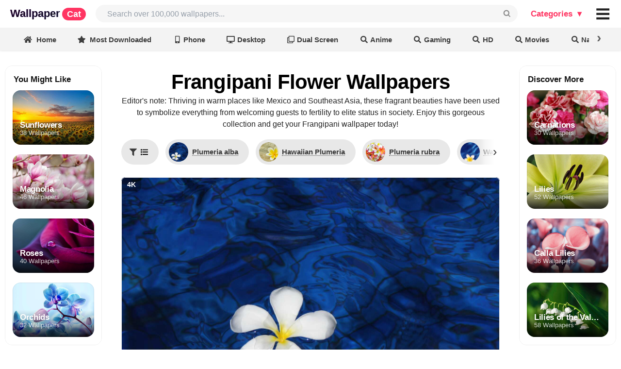

--- FILE ---
content_type: text/html; charset=UTF-8
request_url: https://wallpapercat.com/frangipani-flower-wallpapers
body_size: 55327
content:
<!DOCTYPE html>
<html lang="en">
<head>
    <meta charset="utf-8">
    <meta name="viewport" content="width=device-width, initial-scale=1.0, minimal-ui, maximum-scale=1.0">

    <link rel="canonical" hreflang="en" href="https://wallpapercat.com/frangipani-flower-wallpapers">
    
    
    <title>Frangipani Flower Wallpapers (81 images) - WallpaperCat</title>
    <meta name="description" content="Download the best Frangipani Flower Wallpapers, all available in ✓ 4K and ✓ Full HD: Plumeria alba, Hawaiian Plumeria, Plumeria rubra, Waterpool, Beach, Thailand... and other images.">
            <style>.main_menu{position:fixed;top:0;left:0;right:auto;bottom:auto;z-index:3001;margin:0;width:100%;display:grid;grid-template-columns:minmax(auto,2200px);justify-content:center;background:#fff}.main_menu .w{display:grid;grid-template-columns:max-content auto max-content max-content;padding-top:10px;padding-bottom:10px}.main_menu .w>div{margin:0;display:grid;align-content:center;align-items:baseline;grid-auto-flow:column}.main_menu .w>.place{min-width:8px}.main_menu a.logo{font-family:Arial;letter-spacing:0;font-weight:700;font-style:normal;font-size:22px;line-height:1;padding-left:21px;animation:bganimate 3s linear infinite alternate-reverse;animation-play-state:paused;background:linear-gradient(135deg,#fa00ff,#00e0ff 50%,#fa00ff);-webkit-background-clip:text;background-clip:text;background-size:500%}.main_menu a.logo:hover{animation-play-state:unset;color:#0000!important}.main_menu a.logo .custom{font-family:Helvetica,"Helvetica Neue",Arial,Helvetica,sans-serif;letter-spacing:0;font-size:18px;color:#fff;background-color:#ff3562;padding:3px 10px;border-radius:30px;margin-left:4px}.main_menu .user_likes>.button{background:transparent;font-size:16px;color:rgba(0,0,0,.87)}.main_menu .user_likes>.button:hover,.main_menu i#collection_popup:hover,.main_menu i#collection_popup_2:hover{background:#F1F1F1;border-radius:8px}.main_menu .user_likes>.button i.icon{margin:0}@keyframes bganimate{0%{background-position:100% 0}100%{background-position:12% 100%}}.main_menu .search{padding-right:13px;padding-left:20px}.main_menu .bar{font-size:20px;padding-right:11px;grid-auto-flow:column;align-content:center}@charset "UTF-8";*,:after,:before{box-sizing:inherit}html{box-sizing:border-box;scroll-padding-top:10vw}input[type=text],input[type=email],input[type=search],input[type=password]{-webkit-appearance:none;-moz-appearance:none}::-webkit-selection{background-color:#cce2ff;color:rgba(0,0,0,.87)}input::-webkit-selection{background-color:hsla(0,0%,39.2%,.4);color:rgba(0,0,0,.87)}html{overflow:auto;height:auto!important}html,body{background-color:#fff;height:auto;min-height:100%!important;margin:0;padding:0}.pusher{padding-top:57px}.ui.button{cursor:pointer;display:inline-block;min-height:1em;outline:0;border:none;vertical-align:baseline;background:#e0e1e2;color:rgba(0,0,0,.6);margin:0 .25em 0 0;padding:.78571429em 1.5em;text-transform:none;text-shadow:none;font-weight:700;line-height:1em;font-style:normal;text-align:center;text-decoration:none;border-radius:.28571429rem;-webkit-user-select:none;-moz-user-select:none;-ms-user-select:none;user-select:none;-webkit-transition:opacity .1s ease,background-color .1s ease,color .1s ease,box-shadow .1s ease,background .1s ease;transition:opacity .1s ease,background-color .1s ease,color .1s ease,box-shadow .1s ease,background .1s ease;will-change:inherit;-webkit-tap-highlight-color:transparent}.ui.button{box-shadow:inset 0 0 0 1px transparent,inset 0 0 0 0 rgba(34,36,38,.15)}.ui.button>.icon:not(.button){height:.85714286em;opacity:.8;margin:0 .42857143em 0 -.21428571em;-webkit-transition:opacity .1s ease;transition:opacity .1s ease;vertical-align:unset;color:unset}.ui[class*="right floated"].button{float:right;margin-right:0;margin-left:.25em}.ui.button{font-size:1rem}.ui.big.button{font-size:1.28571429rem}.ui.icon.button{padding:.78571429em}.ui.icon.button>.icon{opacity:.9;margin:0!important;vertical-align:top}.ui.basic.button{background:0 0!important;color:rgba(0,0,0,.6)!important;font-weight:400;border-radius:.28571429rem;text-transform:none;text-shadow:none!important;box-shadow:inset 0 0 0 1px rgba(34,36,38,.15)}.ui.blue.button{background-color:#2185d0;color:#fff;text-shadow:none;background-image:none}.ui.blue.button{box-shadow:inset 0 0 0 0 rgba(34,36,38,.15)}@font-face{font-display:swap;src:url(/fonts/icons.eot?a0369ea57eb6d3843d6474c035111f29);src:url(/fonts/icons.eot?a0369ea57eb6d3843d6474c035111f29?#iefix) format("embedded-opentype"),url(/fonts/icons.woff2?b15db15f746f29ffa02638cb455b8ec0) format("woff2"),url(/fonts/icons.woff?bea989e82b07e9687c26fc58a4805021) format("woff"),url(/fonts/icons.ttf?1ab236ed440ee51810c56bd16628aef0) format("truetype"),url(/fonts/icons.svg?ec763292e583294612f124c0b0def500#icons) format("svg");font-style:normal;font-weight:400;font-variant:normal;text-decoration:inherit;text-transform:none}i.icon{display:inline-block;opacity:1;margin:0 .25rem 0 0;width:1.18em;height:1em;font-style:normal;font-family:'Icons';font-weight:400;text-decoration:inherit;text-align:center;speak:none;-moz-osx-font-smoothing:grayscale;-webkit-font-smoothing:antialiased;-webkit-backface-visibility:hidden;backface-visibility:hidden}i.icon:before{background:0 0!important}i.icon{font-size:1em}i.icon.angle.up:before{content:"\F106"}i.icon.heart:before{content:"\F004"}i.icon.search:before{content:"\F002"}i.icon.share:before{content:"\F064"}i.icon.share.square:before{content:"\F14D"}i.icon.square:before{content:"\F0C8"}@font-face{font-display:swap;src:url(/fonts/outline-icons.eot?261d666b0147c6c5cda07265f98b8f8c);src:url(/fonts/outline-icons.eot?261d666b0147c6c5cda07265f98b8f8c?#iefix) format("embedded-opentype"),url(/fonts/outline-icons.woff2?c20b5b7362d8d7bb7eddf94344ace33e) format("woff2"),url(/fonts/outline-icons.woff?f89ea91ecd1ca2db7e09baa2c4b156d1) format("woff"),url(/fonts/outline-icons.ttf?db78b9359171f24936b16d84f63af378) format("truetype"),url(/fonts/outline-icons.svg?89ffa3aba80d30ee0a9371b25c968bbb#icons) format("svg");font-style:normal;font-weight:400;font-variant:normal;text-decoration:inherit;text-transform:none}i.icon.heart.outline:before{content:"\F004"}i.icon.share.square.outline:before{content:"\F14D"}i.icon.square.outline:before{content:"\F0C8"}.ui.input{position:relative;font-weight:400;font-style:normal;display:-ms-inline-flexbox;display:-webkit-inline-box;display:-webkit-inline-flex;display:inline-flex;color:rgba(0,0,0,.87)}.ui.input>input{margin:0;max-width:100%;-ms-flex:1 0 auto;-webkit-box-flex:1;-webkit-flex:1 0 auto;flex:1 0 auto;outline:0;-webkit-tap-highlight-color:rgba(255,255,255,0);text-align:left;line-height:1.21428571em;font-size:inherit;padding:.67857143em 1em;background:#fff;border:1px solid rgba(34,36,38,.15);color:rgba(0,0,0,.87);border-radius:.28571429rem;-webkit-transition:box-shadow .1s ease,border-color .1s ease;transition:box-shadow .1s ease,border-color .1s ease;box-shadow:none}.ui.input>input::-webkit-input-placeholder{color:rgba(0,26,52,.4)}.ui.input>input::-moz-placeholder{color:rgba(0,26,52,.4)}.ui.input>input:-ms-input-placeholder{color:rgba(0,26,52,.4)}.ui.icon.input>input{padding-right:2.67142857em!important}.ui.input{font-size:1em}.ui.list{list-style-type:none;margin:1em 0;padding:0}.ui.list:first-child{margin-top:0;padding-top:0}.ui.list:last-child{margin-bottom:0;padding-bottom:0}.ui.list>.item{display:list-item;table-layout:fixed;list-style-type:none;list-style-position:outside;padding:.21428571em 0;line-height:1.14285714em}.ui.list>.item:after{content:"";display:block;height:0;clear:both;visibility:hidden}.ui.list>.item:first-child{padding-top:0}.ui.list>.item:last-child{padding-bottom:0}.ui.list>.item>i.icon{display:table-cell;margin:0;padding-top:0;padding-right:.28571429em;vertical-align:top;-webkit-transition:color .1s ease;transition:color .1s ease}.ui.list>.item>.content{line-height:1.14285714em}.ui.list>.item>.icon+.content{display:table-cell;width:100%;padding:0 0 0 .5em;vertical-align:top}.ui.list>.item a{cursor:pointer}.ui.list>a.item{cursor:pointer;color:#005bff}.ui.menu .ui.list>.item{display:list-item;table-layout:fixed;background-color:rgba(0,0,0,0);list-style-type:none;list-style-position:outside;padding:.21428571em 0;line-height:1.14285714em}.ui.menu .ui.list>.item:before{border:none;background:0 0}.ui.link.list .item,.ui.link.list .item a:not(.ui),.ui.link.list a.item{color:rgba(0,0,0,.4);-webkit-transition:color .1s ease;transition:color .1s ease}.ui.list{font-size:1em}.ui.menu{display:-ms-flexbox;display:-webkit-box;display:-webkit-flex;display:flex;margin:1rem 0;background:#fff;font-weight:400;border:1px solid rgba(34,36,38,.15);box-shadow:0 0;border-radius:.28571429rem;min-height:2.85714286em}.ui.menu:after{content:"";display:block;height:0;clear:both;visibility:hidden}.ui.menu:first-child{margin-top:0}.ui.menu .menu{margin:0}.ui.menu .item{position:relative;vertical-align:middle;line-height:1;text-decoration:none;-webkit-tap-highlight-color:transparent;-ms-flex:0 0 auto;-webkit-box-flex:0;-webkit-flex:0 0 auto;flex:0 0 auto;-webkit-user-select:none;-moz-user-select:none;-ms-user-select:none;user-select:none;background:0 0;padding:.92857143em 1.14285714em;text-transform:none;color:rgba(0,0,0,.87);font-weight:400;-webkit-transition:background .1s ease,box-shadow .1s ease,color .1s ease;transition:background .1s ease,box-shadow .1s ease,color .1s ease}.ui.menu>.item:first-child{border-radius:.28571429rem 0 0 .28571429rem}.ui.menu .item:before{position:absolute;content:"";top:0;right:0;height:100%;width:1px;background:rgba(34,36,38,.1)}.ui.menu .item>i.icon{opacity:.9;float:none;margin:0 .35714286em 0 0}.ui.menu .header.item,.ui.vertical.menu .header.item{margin:0;background:0 0;text-transform:none;font-weight:400}.ui.vertical.menu .item>.header:not(.ui){margin:0 0 .5em;font-size:1em;font-weight:700}.ui.menu .list .item:before{background:0 0!important}.ui.vertical.sidebar.menu>.item:first-child:before{display:block!important}.ui.vertical.sidebar.menu>.item:before{top:auto;bottom:0}.ui.vertical.menu{display:block;-ms-flex-direction:column;-webkit-box-orient:vertical;-webkit-box-direction:normal;-webkit-flex-direction:column;flex-direction:column;background:#fff;box-shadow:0 0}.ui.vertical.menu .item{display:block;background:0 0;border-top:none;border-right:none}.ui.vertical.menu>.item:first-child{border-radius:.28571429rem .28571429rem 0 0}.ui.vertical.menu>.item:last-child{border-radius:0 0 .28571429rem .28571429rem}.ui.vertical.menu .item>i.icon{width:1.18em;float:left;margin:0 6px 0 -4px}.ui.vertical.menu .item:before{position:absolute;content:"";top:0;left:0;width:100%;height:1px;background:rgba(34,36,38,.1)}.ui.vertical.menu .item:first-child:before{display:none!important}.ui.vertical.menu .item>.menu{margin:.5em -1.14285714em 0}.ui.vertical.menu .menu .item{background:0 0;padding:.5em 1.33333333em;font-size:.85714286em;color:rgba(0,0,0,.5)}.ui.vertical.menu .menu .item:before{display:none}.ui.inverted.menu{border:0 solid transparent;background:#1b1c1d;box-shadow:none}.ui.inverted.menu .item{background:0 0;color:hsla(0,0%,100%,.9)}.ui.inverted.menu .item:before,.ui.vertical.inverted.menu .item:before{background:hsla(0,0%,100%,.08)}.ui.vertical.inverted.menu .menu .item,.ui.vertical.inverted.menu .menu .item a:not(.ui){color:hsla(0,0%,100%,.5)}.ui.inverted.menu .header.item{margin:0;background:0 0;box-shadow:none}.ui.menu{font-size:1rem}.ui.vertical.menu{width:15rem}.ui.sidebar{position:fixed;top:0;left:0;-webkit-transition:none;transition:none;will-change:transform;-webkit-transform:translateZ(0);transform:translateZ(0);visibility:hidden;-webkit-overflow-scrolling:touch;height:100%!important;max-height:100%;border-radius:0!important;margin:0!important;overflow-y:auto!important;z-index:102}.ui.sidebar,.ui.sidebar>*{-webkit-backface-visibility:hidden;backface-visibility:hidden}.ui.right.sidebar{right:0!important;left:auto!important;-webkit-transform:translate3d(100%,0,0);transform:translate3d(100%,0,0)}.ui.sidebar.menu .item{border-radius:0!important}.ui.right.sidebar{width:268px}.ui.menu{font-size:1rem}.ui.vertical.menu{width:15rem}.accordion a{color:#005bff}img{text-indent:100%;white-space:nowrap;overflow:hidden;background-color:transparent}.search input#search_input{background-color:#F6F6F6;color:rgba(0,0,0,.87);border:0;font-family:Inter,sans-serif;font-size:16px;border-radius:2em;padding-left:1.5em}p{font-size:17px}.color_white{color:#fff!important}.color_black{color:rgba(0,0,0,.87)!important}.flexbox{display:-webkit-box;display:-webkit-flex;display:-ms-flexbox;display:flex;width:100%}.flexbox.column{-webkit-flex-direction:column;-webkit-box-orient:vertical;-webkit-box-direction:normal;-ms-flex-direction:column;flex-direction:column}.flexbox.align-items-center{align-items:center}.flexbox.content-center{justify-content:center}.link.list.popular_searches{margin:0}.link.list.popular_searches .item{padding:0}.link.list.popular_searches .item a.item{font-size:13px;padding:0}.link.list.popular_searches .item>i.icon{float:left;margin:0}.image_cap{left:0;width:150px}.image_cap{text-align:left;position:absolute;background-color:rgba(0,0,0,.5)!important;padding:8px;bottom:0;line-height:1;white-space:nowrap;overflow:hidden;text-overflow:ellipsis;color:#f5f5f5}.download_button{margin-right:0!important;font-weight:600!important}.ui.blue.button{background-color:#005bff!important;color:#fff!important}.link.list a.item.category_sidebar{font-size:16px!important;padding-left:18px!important}.link.list a.item.category_sidebar.v2{font-size:12px!important;padding-left:18px!important}.accordion .title{cursor:pointer}.accordion .menu{display:none}.ui.icon.button>.icon{opacity:1;margin:0!important;vertical-align:top}body{color:rgba(0,0,0,.87);line-height:1.5;font-size:14px}img{text-indent:100%;white-space:nowrap;overflow:hidden}.color_white{color:#fff!important}.color_black{color:rgba(0,0,0,.87)!important}.flexbox{display:-webkit-box;display:-webkit-flex;display:-ms-flexbox;display:flex;width:100%}.flexbox.column{-webkit-flex-direction:column;-webkit-box-orient:vertical;-webkit-box-direction:normal;-ms-flex-direction:column;flex-direction:column}.plhldr,img:not(.noplhldr){position:static;overflow:hidden;-webkit-animation:placeholderShimmer 2s linear;animation:placeholderShimmer 2s linear;-webkit-animation-iteration-count:infinite;animation-iteration-count:infinite;background-color:#FFF;background-image:-webkit-gradient(linear,left top,right top,color-stop(0,rgba(0,0,0,.08)),color-stop(15%,rgba(0,0,0,.15)),color-stop(30%,rgba(0,0,0,.08)));background-image:-webkit-linear-gradient(left,rgba(0,0,0,.08) 0,rgba(0,0,0,.15) 15%,rgba(0,0,0,.08) 30%);background-image:linear-gradient(to right,rgba(0,0,0,.08) 0,rgba(0,0,0,.15) 15%,rgba(0,0,0,.08) 30%);background-size:1200px 100%;max-width:30rem}@-webkit-keyframes placeholderShimmer{0%{background-position:-1200px 0}100%{background-position:1200px 0}}@keyframes placeholderShimmer{0%{background-position:-1200px 0}100%{background-position:1200px 0}}.image_cap{left:0;width:150px}.image_cap{text-align:left;position:absolute;background-color:rgba(0,0,0,.5)!important;padding:8px;bottom:0;line-height:1;white-space:nowrap;overflow:hidden;text-overflow:ellipsis;color:#f5f5f5}.download_button{margin-right:0!important}.blue.button{background-color:#157efb!important;color:beige!important}.link.list a.item.category_sidebar{font-size:16px!important;padding-left:18px!important}.link.list a.item.category_sidebar.v2{font-size:12px!important;padding-left:18px!important}.accordion .title{cursor:pointer}.accordion .menu{display:none}h1{color:#000;font-weight:100}h1{font-size:42px;margin:0}.h3_like_size{font-size:17px!important}.ui.icon.button>.icon{opacity:1;margin:0!important;vertical-align:top}body{margin:0;font-family:Inter,sans-serif;line-height:1.5;font-size:14px;color:rgba(0,0,0,.87)}a{text-decoration:none;color:#005bff}h1,h2,h3,h4,h5,._h2,.h,.logo{font-family:Inter,sans-serif;font-weight:700;letter-spacing:-.02em}h1{font-size:42px;font-family:Inter,sans-serif}.h3_like_size{font-size:16px!important}._h2{font-size:26px}._h2._size3{font-size:30px}.min.__cover_wrapp{margin:0 10px 0 0;display:inline-block;position:relative;box-shadow:0 0 0 2px white,0 0 0 4px #005bff;background-color:slategrey;border-radius:500rem;width:24px;height:24px}.min.__cover_wrapp .__cover_inn{position:absolute;top:0;right:0;bottom:0;left:0;overflow:hidden;border-radius:inherit;background-size:cover;background-position:center center;display:flex;flex-wrap:nowrap;align-content:center;justify-content:center;align-items:center;background-color:whitesmoke}.min.__cover_wrapp .__cover_inn a{display:contents}.min.__cover_wrapp .__cover_inn .icon{margin:0}.min.__cover_wrapp .__cover_inn img{object-fit:cover;width:100%;height:100%}.min.__cover_wrapp .__cover_inn img:hover{cursor:pointer}.categories_menu_web.ui.popup:before{background:#fff;box-shadow:-1px -1px 0 0 #e1e1e1!important}.categories_menu_web.ui.popup{background:#fff;border-radius:.58571429rem;padding:10px 10px;border:none;display:none}.categories_menu_web.ui.popup>div{display:grid;grid-auto-flow:column;grid-column-gap:20px}.categories_menu_web.ui.popup>div.top_col{border-bottom:solid #0000000f 1px;padding-bottom:10px;margin-bottom:20px}.categories_menu_web.ui.popup>div.top_col .list a.item{font-weight:700;color:#000}.categories_menu_web.ui.popup .list a.item{font-size:17px;line-height:1;color:#555;text-align:left;padding:6px 10px 4px;border-radius:.2rem;white-space:nowrap;font-weight:400}.categories_menu_web.ui.popup .list a.item:hover{background-color:#F1F1F1}.categories_menu_web.ui.popup .ui.grid>.column:not(.row){padding:10px 10px}.categories_menu_web.plus.ui.popup:before{background:#fff;box-shadow:-1px -1px 0 0 #e1e1e1!important}.categories_menu_web.plus.ui.popup{background:#fff;border-radius:16px;padding:20px 20px;border:none;display:none}.categories_menu_web.plus.ui.popup .main_cols{display:grid;grid-auto-flow:column;grid-column-gap:20px}.categories_menu_web.plus.ui.popup .main_cols>.col:not(:first-child){padding-left:20px}.categories_menu_web.plus.ui.popup .main_cols>.col{display:flex;flex-direction:column}.categories_menu_web.plus.ui.popup .main_cols>.col>div.top_col{border-bottom:solid #0000000f 1px;padding-bottom:10px;margin-bottom:20px}.categories_menu_web.plus.ui.popup .main_cols>.col>div{display:grid;grid-auto-flow:column;grid-column-gap:20px}.categories_menu_web.plus.ui.popup .main_cols>.col>div.top_col .list a.item{font-weight:700;color:#000}.categories_menu_web.plus.ui.popup .main_cols>.col>div.top_col .list .item{font-weight:700;color:#ff3562;padding:6px 10px 4px;line-height:1;white-space:nowrap;font-size:18px;display:flex}.categories_menu_web.plus.ui.popup .top_col .list .item .icon{margin-right:4px}.categories_menu_web.plus.ui.popup .list .item .icon{margin-right:0;padding-left:0;display:inline-block;min-width:10px}.categories_menu_web.plus.ui.popup .list a.item{font-size:17px;line-height:1;color:#555;text-align:left;padding:8px 10px 5px;border-radius:.2rem;white-space:nowrap;font-weight:400;overflow:hidden;white-space:nowrap;text-overflow:ellipsis;max-width:167px}.categories_menu_web.plus.ui.popup .list.featured a.item{max-width:240px;padding:8px 10px 5px}.categories_menu_web.plus.ui.popup .list.featured a.item .icon{margin-right:10px;color:#ff3562}.categories_menu_web.plus.ui.popup .list a.item:hover{background-color:#F1F1F1;border-radius:16px}.categories_menu_web.plus.ui.popup .ui.grid>.column:not(.row){padding:10px 10px}.main_menu .default_link{display:block;font-weight:700;color:#111;line-height:1;margin-right:2px;cursor:pointer;font-size:17px;font-style:normal;padding:.5833em .833em}.main_menu .default_link.plus{color:#ff3562}.main_menu .input{height:36px;font-size:14px}.main_menu .icon.input>i.custom_icon{position:absolute}.main_menu .input>input{width:0px!important;display:flex}.ui.label:first-child,button.label:first-child{margin-left:0}.ui.label{display:inline-flex;justify-content:center;align-content:center;align-items:center;margin:0 7px;line-height:1;vertical-align:baseline;background-color:#E8E8E8;background-image:none;padding:.5833em .833em;color:rgba(0,0,0,.6);text-transform:none;font-weight:700;border:0 solid transparent;border-radius:.28571429rem;transition:background .1s ease}.toolbar-wrapper{position:fixed;top:54px;left:0;right:0;z-index:3000}.toolbar-wrapper{opacity:1;transition:opacity 150ms ease-in-out}.toolbar-wrapper.slowhide{opacity:0}.toolbar-wrapper .toolbar-view{display:grid;grid-template-columns:1fr;overflow-x:scroll;overflow-y:hidden;scrollbar-width:none;-ms-overflow-style:none;white-space:nowrap;justify-items:center;align-items:center;box-shadow:0 0 4px 0 rgba(0,0,0,.15);position:relative;-webkit-backdrop-filter:saturate(180%) blur(20px);backdrop-filter:saturate(180%) blur(20px);background-color:rgba(235,235,235,.6)}.toolbar-wrapper .toolbar_filters_wrapper{font-size:16px}.toolbar-wrapper .toolbar_related_wrapper,.toolbar-wrapper .toolbar_filters_wrapper{display:inline-flex;align-items:baseline}.toolbar-wrapper .text{display:flex}.toolbar-wrapper .text{display:flex}.toolbar-wrapper .ui.label .spot{font-size:13px;padding:3px 8px;border-radius:30px;box-shadow:inset 0 0 0 1px rgba(0,0,0,.07)}.toolbar-wrapper .ui.label.active .spot{box-shadow:none;padding:2px;color:#bbb}.toolbar-wrapper a.label,.toolbar-wrapper button.label{font-size:.81em;margin-top:13px;margin-bottom:10px;margin-left:7px;margin-right:7px;border-radius:1em;padding:.5em 1em;background-color:rgba(0,0,0,0);color:rgba(0,0,0,.75)}.toolbar-wrapper a.ui.label:last-child,.toolbar-wrapper button.ui.label:last-child{margin-right:0em}.toolbar-wrapper .label.related_buttons{height:3.4em;width:10em;padding:0 10px;background-position:center center;color:#fff;background-size:cover;text-shadow:1px 1px 2px rgba(0,0,0,.5);border-radius:10px;box-shadow:0 0 0 0 white,0 0 0 0 #6091e4}.toolbar-wrapper .label_text{white-space:nowrap;overflow:visible;text-overflow:ellipsis}.toolbar-wrapper .label.left_divider{margin-left:20px}.toolbar-wrapper .divider_vert{width:1px;height:22px;align-self:center;display:block;border-right:1px solid rgba(0,0,0,.16);margin-right:15px}.toolbar-wrapper a.label:hover,.toolbar-wrapper button.label:hover{cursor:pointer;background:#dcdbdb}.toolbar-wrapper a.label.active,.toolbar-wrapper button.label.active{background-color:#222!important;color:white!important}.ui.active.label.active:before{background-color:transparent}.toolbar-wrapper .filters_header{font-size:12px;align-self:center;font-weight:600;margin-right:7px;white-space:nowrap}.toolbar-wrapper .toobar_related_count{margin-left:1em;font-size:.8em}.ui.label .label_text{white-space:nowrap}.ui.label>img{margin-right:5px}i.custom_icon{width:100%;cursor:pointer;position:relative;display:inline-block;font-family:monospace!important;font-style:normal;line-height:1;text-align:center;font-size:1em;top:0;right:0;margin:0;height:100%;width:2.67142857em;opacity:.5;transition:opacity .3s ease}i.custom_icon.black{opacity:1}i.custom_icon:hover{opacity:1!important}input{font-size:inherit;font-family:inherit}.main_menu i.isearch_icon::after{transform:rotate(270deg);content:'⌕';font-style:normal;font-size:34px;right:10px;position:absolute;text-align:center;top:50%;margin-top:-.5em}i.arrow_up_icon{position:relative}i.arrow_up_icon::after{transform:rotate(0deg);content:'↑';font-style:normal;font-size:17px;left:21px;position:absolute;text-align:center;bottom:-4px}.main_menu i.bars_icon::after{transform:rotate(0deg);content:'≡';font-style:normal;font-size:52px;left:0;position:absolute;text-align:center;top:50%;width:100%;margin-top:-.53em}.show_after_load{display:none}.color_gray{color:#888}.collection_thumb_vertical .border{position:absolute;top:0;left:0;right:0;bottom:0;box-shadow:inset 0 0 0 1px rgba(0,0,0,.07);border-radius:12px}.collection_thumb_vertical ._thumb{position:relative;border-radius:12px;overflow:hidden}.collection_thumb_vertical ._thumb .cap_shadow{position:absolute;width:100%;height:100%;border-radius:12px;background:-webkit-linear-gradient(rgba(0,0,0,0),rgba(0,0,0,0),rgba(0,0,0,0),rgba(0,0,0,.25),rgba(0,0,0,.85));background:linear-gradient(rgba(0,0,0,0),rgba(0,0,0,0),rgba(0,0,0,0),rgba(0,0,0,.25),rgba(0,0,0,.85))}.collection_thumb_vertical ._thumb .cap_shadow .caption{display:grid;position:absolute;padding:0 15px 15px;background-size:cover;background-repeat:no-repeat;width:100%;height:40%;bottom:0;overflow:hidden;white-space:nowrap;text-overflow:ellipsis;text-align:left;-webkit-align-content:end;-ms-flex-line-pack:end;align-content:end;-webkit-box-align:end;-webkit-align-items:end;-ms-flex-align:end;align-items:end;border-radius:inherit}.collection_thumb_vertical ._thumb .cap_shadow .caption .flex_item{overflow:hidden;white-space:nowrap;text-overflow:ellipsis;margin-bottom:-3px}.collection_thumb_vertical ._thumb .cap_shadow .caption .t{font-size:12px;text-shadow:0 1px 1px rgba(0,0,0,.15);opacity:.8}.collection_thumb_vertical ._thumb .cap_shadow .caption .h{font-size:20px;font-weight:700;line-height:1;display:inline;text-shadow:0 1px 1px rgba(0,0,0,.1);white-space:nowrap}.collection_thumb_vertical .like_icon{color:#fff;vertical-align:middle;position:relative;bottom:1px}.collection_thumb_vertical .like_icon.pad{padding-left:4px}.collection_thumb_vertical .like_icon i{margin:0}.collection_thumb_vertical .h{font-weight:700;line-height:1;display:inline}.collection_thumb_vertical img{display:-webkit-box;display:-webkit-flex;display:-ms-flexbox;display:flex;object-fit:cover;aspect-ratio:1/2;width:100%;height:auto}.collection_thumb_vertical .image_cap_right{bottom:0;right:0;position:absolute;border-radius:0 0 12px 0;height:30px}.collection_thumb_vertical .image_cap_left_bottom{border-radius:0 0 0 12px;height:30px;white-space:nowrap;width:85px;text-overflow:clip}.collection_thumb_vertical .image_cap_left_top{top:8px;left:8px;position:absolute;display:-webkit-box;display:-webkit-flex;display:-ms-flexbox;display:flex;-webkit-box-orient:vertical;-webkit-box-direction:normal;-webkit-flex-direction:column;-ms-flex-direction:column;flex-direction:column;-webkit-align-content:flex-start;-ms-flex-line-pack:start;align-content:flex-start;-webkit-box-pack:start;-webkit-justify-content:flex-start;-ms-flex-pack:start;justify-content:flex-start;-webkit-box-align:start;-webkit-align-items:flex-start;-ms-flex-align:start;align-items:flex-start}.collection_thumb_vertical .image_cap_left_top .cap_bage{padding:4px 8px;border-radius:9px;margin-bottom:4px;margin-right:8px;font-size:.93em;box-shadow:inset 0 0 4px 0 rgba(0,0,0,.0784313725)}.collection_thumb_vertical .cap_bage._best{background-color:rgba(249,249,249,.5);font-weight:700}.collection_thumb_vertical .cap_bage._4k{background-color:rgba(0,0,0,.2);box-shadow:inset 0 0 0 1px rgb(0 0 0 / 7%);font-weight:700}.collection_thumb_vertical ._info{margin-top:.4em;display:-webkit-box;display:-webkit-flex;display:-ms-flexbox;display:flex;-webkit-box-orient:horizontal;-webkit-box-direction:normal;-webkit-flex-direction:row;-ms-flex-direction:row;flex-direction:row;-webkit-flex-wrap:nowrap;-ms-flex-wrap:nowrap;flex-wrap:nowrap;-webkit-box-align:baseline;-webkit-align-items:baseline;-ms-flex-align:baseline;align-items:baseline;-webkit-box-pack:center;-webkit-justify-content:center;-ms-flex-pack:center;justify-content:center}.collection_thumb_vertical ._info>.__info_collection{overflow:hidden;white-space:nowrap;text-overflow:ellipsis;font-size:.93em}.collection_thumb_vertical ._info>.__info_collection>a,.collection_thumb_vertical ._info>.__info_collection span{color:rgba(0,0,0,.87);font-family:system-ui,serif;font-weight:700;letter-spacing:-.02em;overflow:hidden;white-space:nowrap;text-overflow:ellipsis}.collection_thumb_vertical ._info>.__info_collection>a:after{content:"\203A";display:inline;margin-left:4px}.collection_thumb_vertical ._info>.__info_resolution{margin-right:5px;font-size:.9em;color:#808a9d}.collection_thumb_vertical ._info .button{font-size:14px;border-radius:10px}.collection_thumb_vertical ._info ._info__left_buttons{width:100%}.collection_thumb_vertical ._info ._info__left_buttons .button{margin:0 .35em 0 0;box-shadow:0 0 8px 0 rgba(0,0,0,.13)}.collection_thumb_vertical ._info ._info__left_buttons .button.basic_main{background:white!important;color:rgb(0,0,0)!important;text-shadow:none!important}.collection_thumb_vertical ._info ._info__right_buttons{-webkit-flex-shrink:0;-ms-flex-negative:0;flex-shrink:0;text-align:end;-webkit-align-self:center;-ms-flex-item-align:center;align-self:center}.collection_thumb_vertical ._info ._info__right_buttons .button{box-shadow:0 0 8px 0 rgba(0,0,0,.13)}.collection_thumb_vertical ._info ._info__right_buttons .button.basic_main{background:white!important;color:rgb(0,0,0)!important;text-shadow:none!important}.collection_thumb_vertical ._info_v3{margin-top:.4em}.collection_thumb_vertical ._info_v3 .button{font-size:14px;border-radius:10px}.collection_thumb_vertical ._info_v3 ._info__left_buttons{width:100%}.collection_thumb_vertical ._info_v3 ._info__left_buttons .button{margin:0 .35em 0 0;box-shadow:0 0 8px 0 rgba(0,0,0,.13)}.collection_thumb_vertical ._info_v3 ._info__left_buttons .button.basic_main{background:white!important;color:rgb(0,0,0)!important;text-shadow:none!important}.collection_thumb_vertical ._info_v3 ._info__right_buttons{-webkit-flex-shrink:0;-ms-flex-negative:0;flex-shrink:0;text-align:end;-webkit-align-self:center;-ms-flex-item-align:center;align-self:center}.collection_thumb_vertical ._info_v3 ._info__right_buttons .button{box-shadow:0 0 8px 0 rgba(0,0,0,.13)}.collection_thumb_vertical ._info_v3 ._info__right_buttons .button.basic_main{background:white!important;color:rgb(0,0,0)!important;text-shadow:none!important}.collection_thumb_vertical ._info_v3>.__info_collection{overflow:hidden;white-space:nowrap;text-overflow:ellipsis}.collection_thumb_vertical ._info_v3>.__info_collection .__title,.collection_thumb_vertical ._info_v3>.__info_collection>a,.collection_thumb_vertical ._info_v3>.__info_collection span{color:rgba(0,0,0,.87);font-family:system-ui,serif;font-weight:700;letter-spacing:-.02em;overflow:hidden;white-space:nowrap;text-overflow:ellipsis}.collection_thumb_vertical ._info_v3>.__info_collection .__title:after,.collection_thumb_vertical ._info_v3>.__info_collection a:after{content:"\203A";display:inline;margin-left:4px}.collection_thumb_vertical ._info_v3>.__info_collection .count{margin-left:5px;font-weight:400;font-size:12px;line-height:1.1;position:relative;top:1px}.collection_thumb_vertical ._info_v3>.__info_resolution{font-size:.9em;color:#808a9d}.collection_thumb_horizontal .border{position:absolute;top:0;left:0;right:0;bottom:0;box-shadow:inset 0 0 0 1px rgba(0,0,0,.07);border-radius:16px}.collection_thumb_horizontal .cap{padding:9px 10px 7px;position:absolute;background-color:rgba(0,0,0,.06);width:100%;height:100%;border-radius:16px}.collection_thumb_horizontal .cap .flex_item{-webkit-align-self:stretch;-ms-flex-item-align:stretch;align-self:stretch;display:-webkit-box;display:-webkit-flex;display:-ms-flexbox;display:flex;padding-bottom:5px}.collection_thumb_horizontal .cap ._title{background-color:rgba(0,0,0,.45);font-weight:700;overflow:hidden;white-space:nowrap;text-overflow:ellipsis;font-size:1em;line-height:1.2;display:block;padding:2px 7px;border-radius:7px}.collection_thumb_horizontal .like_icon{color:#fff;vertical-align:middle;position:relative;bottom:1px}.collection_thumb_horizontal .like_icon.pad{padding-left:4px}.collection_thumb_horizontal .like_icon i{margin:0}.collection_thumb_horizontal .h{font-weight:700;line-height:1;display:inline}.collection_thumb_horizontal img{display:-webkit-box;display:-webkit-flex;display:-ms-flexbox;display:flex;object-fit:cover;aspect-ratio:3/2;width:100%;height:auto;border-radius:16px}.collection_thumb_horizontal .image_cap_right{bottom:0;right:0;position:absolute;border-radius:0 0 12px 0;height:30px}.collection_thumb_horizontal .image_cap_left_bottom{border-radius:0 0 0 12px;height:30px;white-space:nowrap;width:85px;text-overflow:clip}.collection_thumb_horizontal .image_cap_left_top{top:8px;left:8px;position:absolute;display:-webkit-box;display:-webkit-flex;display:-ms-flexbox;display:flex;-webkit-box-orient:vertical;-webkit-box-direction:normal;-webkit-flex-direction:column;-ms-flex-direction:column;flex-direction:column;-webkit-align-content:flex-start;-ms-flex-line-pack:start;align-content:flex-start;-webkit-box-pack:start;-webkit-justify-content:flex-start;-ms-flex-pack:start;justify-content:flex-start;-webkit-box-align:start;-webkit-align-items:flex-start;-ms-flex-align:start;align-items:flex-start}.collection_thumb_horizontal .image_cap_left_top .cap_bage{padding:4px 8px;border-radius:9px;margin-bottom:4px;margin-right:8px;font-size:.93em}.collection_thumb_horizontal .cap_bage._4k{background-color:rgba(0,0,0,.2);box-shadow:inset 0 0 0 1px rgb(0 0 0 / 7%);font-weight:700}.collection_thumb_horizontal .cap_bage._best{background-color:rgba(249,249,249,.5);font-weight:700}.collection_thumb_horizontal ._thumb{position:relative;border-radius:12px;overflow:hidden}.collection_thumb_horizontal ._thumb .cap_shadow{position:absolute;width:100%;height:100%;border-radius:16px;background:-webkit-linear-gradient(rgba(0,0,0,0),rgba(0,0,0,0),rgba(0,0,0,0),rgba(0,0,0,.25),rgba(0,0,0,.85));background:linear-gradient(rgba(0,0,0,0),rgba(0,0,0,0),rgba(0,0,0,0),rgba(0,0,0,.25),rgba(0,0,0,.85));box-shadow:inset 0 0 0 1px rgba(0,0,0,.07)}.collection_thumb_horizontal ._thumb .cap_shadow .caption{display:grid;position:absolute;padding:0 15px 15px;background-size:cover;background-repeat:no-repeat;width:100%;height:40%;bottom:0;overflow:hidden;white-space:nowrap;text-overflow:ellipsis;text-align:left;-webkit-align-content:end;-ms-flex-line-pack:end;align-content:end;-webkit-box-align:end;-webkit-align-items:end;-ms-flex-align:end;align-items:end;border-radius:inherit}.collection_thumb_horizontal ._thumb .cap_shadow .caption .flex_item{overflow:hidden;white-space:nowrap;text-overflow:ellipsis;margin-bottom:-3px}.collection_thumb_horizontal ._thumb .cap_shadow .caption .t{font-size:12px;text-shadow:0 1px 1px rgba(0,0,0,.15);opacity:.8}.collection_thumb_horizontal ._thumb .cap_shadow .caption .h{font-size:20px;font-weight:700;line-height:1;display:inline;text-shadow:0 1px 1px rgba(0,0,0,.1);white-space:nowrap}.collection_thumb_horizontal ._info{margin-top:.4em;display:-webkit-box;display:-webkit-flex;display:-ms-flexbox;display:flex;-webkit-box-orient:horizontal;-webkit-box-direction:normal;-webkit-flex-direction:row;-ms-flex-direction:row;flex-direction:row;-webkit-flex-wrap:nowrap;-ms-flex-wrap:nowrap;flex-wrap:nowrap;-webkit-box-align:baseline;-webkit-align-items:baseline;-ms-flex-align:baseline;align-items:baseline;-webkit-box-pack:center;-webkit-justify-content:center;-ms-flex-pack:center;justify-content:center}.collection_thumb_horizontal ._info .button{font-size:14px;border-radius:10px}.collection_thumb_horizontal ._info ._info__left_buttons{width:100%}.collection_thumb_horizontal ._info ._info__left_buttons .button{margin:0 .35em 0 0;box-shadow:0 0 8px 0 rgba(0,0,0,.13)}.collection_thumb_horizontal ._info ._info__left_buttons .button.basic_main{background:white!important;color:rgb(0,0,0)!important;text-shadow:none!important}.collection_thumb_horizontal ._info ._info__right_buttons{-webkit-flex-shrink:0;-ms-flex-negative:0;flex-shrink:0;text-align:end;-webkit-align-self:center;-ms-flex-item-align:center;align-self:center}.collection_thumb_horizontal ._info ._info__right_buttons .button{box-shadow:0 0 8px 0 rgba(0,0,0,.13)}.collection_thumb_horizontal ._info ._info__right_buttons .button.basic_main{background:white!important;color:rgb(0,0,0)!important;text-shadow:none!important}.collection_thumb_horizontal ._info>.__info_collection{overflow:hidden;white-space:nowrap;text-overflow:ellipsis;font-size:.93em}.collection_thumb_horizontal ._info>.__info_collection .__title,.collection_thumb_horizontal ._info>.__info_collection>a,.collection_thumb_horizontal ._info>.__info_collection span{color:rgba(0,0,0,.87);font-family:Inter,sans-serif;font-weight:700;letter-spacing:-.02em;overflow:hidden;white-space:nowrap;text-overflow:ellipsis}.collection_thumb_horizontal ._info>.__info_collection .__title:after,.collection_thumb_horizontal ._info>.__info_collection a:after{content:"\203A";display:inline;margin-left:4px}.collection_thumb_horizontal ._info>.__info_collection .count{margin-left:5px;font-weight:400;font-size:12px;line-height:1.1;position:relative;top:1px}.collection_thumb_horizontal ._info>.__info_resolution{margin-right:5px;font-size:.9em;color:#808a9d}ol.breadcrumbs{list-style-type:none;-webkit-margin-before:0em;-webkit-margin-after:0em;-webkit-margin-start:0;-webkit-margin-end:0;border:none;padding:1.1em 1.8em;font-size:1em;line-height:1;padding:1em 1.8em;box-shadow:0 0 1px 0 rgb(0 0 0 / 15%);border-radius:1.5em;background:#eee}ol.breadcrumbs,.breadcrumbs li{display:inline}.breadcrumbs li+li:before{content:"\2192   ";position:relative;bottom:.1rem}.breadcrumbs li a{color:#000}img{color:transparent}@keyframes placeHolderShimmer{0%{background-position:-780px 0}100%{background-position:780px 0}}.animated-background{animation:placeHolderShimmer 2s linear infinite forwards;background-color:#f6f7f8;background:linear-gradient(to right,#eeeeee 8%,#bbbbbb 18%,#eeeeee 33%)}.single_image{padding-left:15px;padding-right:15px}.single_image .flexbox_item{max-width:780px;max-height:550px;width:100%;-webkit-align-self:center;-ms-flex-item-align:center;align-self:center;line-height:0}.single_image .wrapper{position:relative;background-color:#F1F1F1;text-align:center;overflow-y:hidden;border-radius:8px;cursor:pointer}.single_image .wrapper .imgbor::after{content:'';position:absolute;top:0;left:0;right:0;bottom:0;border:1px solid #f1f1f1;border-radius:8px;cursor:pointer}.single_image img.thumb{max-width:780px;max-height:550px;object-fit:cover;width:100%;height:auto;cursor:pointer}.single_image .flexbox_item.bottom_panel{padding-top:12px;padding-bottom:0}.single_image .flexbox_item.bottom_panel .button{font-size:16px;border-radius:10px;box-shadow:none;border:1px solid #e0e0e0}.single_image .flexbox_item.bottom_panel .button.social_button{border:0;font-size:18px;color:rgba(0,0,0,.71)!important}.single_image .flexbox_item.bottom_panel .left_buttons{-webkit-flex-shrink:0;-ms-flex-negative:0;flex-shrink:0;text-align:left;-webkit-align-self:start;-ms-flex-item-align:start;align-self:start}.single_image .flexbox_item.bottom_panel .left_buttons .button{margin:0 .35em 0 0}.single_image .flexbox_item.bottom_panel .left_buttons .button.basic_main{background:white!important;color:#222!important;text-shadow:none!important;font-weight:400}.single_image .flexbox_item.bottom_panel .center_buttons{width:100%;margin:0 10px;align-self:center;text-align:center;line-height:1;display:grid;position:relative;-webkit-box-pack:center;-webkit-justify-content:center;-ms-flex-pack:center;justify-content:center}.single_image .flexbox_item.bottom_panel .center_buttons span{color:#525252}.single_image .flexbox_item.bottom_panel .center_buttons .caption{text-overflow:ellipsis;white-space:nowrap;overflow:hidden;background:#f1f1f1;padding:.5em 1em;font-size:1em;border-radius:1em}.single_image .flexbox_item.bottom_panel .center_buttons .caption:before{-webkit-transform-origin:center bottom;-ms-transform-origin:center bottom;transform-origin:center bottom;bottom:90%;right:auto;left:48%;-webkit-transform:rotate(45deg) scale(1)!important;-ms-transform:rotate(45deg) scale(1)!important;transform:rotate(45deg) scale(1)!important;opacity:1;visibility:visible;pointer-events:auto;pointer-events:none;position:absolute;content:"";font-size:1rem;width:.71428571em;height:.71428571em;background:#f1f1f1;-webkit-transform:rotate(45deg);-ms-transform:rotate(45deg);transform:rotate(45deg);z-index:2;box-shadow:1px 1px 0 0 #f1f1f1}.single_image .flexbox_item.bottom_panel .center_buttons .ui.label.fourk{margin-right:1em;padding:.5em 1em;border-radius:1em}.single_image .flexbox_item.bottom_panel .center_buttons .ui.label.fourk,.single_image .flexbox_item.bottom_panel .center_buttons .dualscreen{font-weight:700;background:rgb(255,255,255);color:#000;font-size:1em}.single_image .flexbox_item.bottom_panel .center_buttons .sub_text_dualscreen{border-bottom:1px dotted}.single_image .flexbox_item.bottom_panel .right_buttons{-webkit-flex-shrink:0;-ms-flex-negative:0;flex-shrink:0;text-align:end;-webkit-align-self:center;-ms-flex-item-align:center;align-self:center}.single_image .flexbox_item.bottom_panel .right_buttons .button.basic_main{background:white!important;color:rgb(0,0,0)!important;text-shadow:none!important}.single_image .flexbox_item.bottom_panel .right_buttons .button.basic_main.download_button{background-color:#ff3562!important;color:#fff!important;border:none;font-size:16px}.single_image .flexbox_item.bottom_panel .right_buttons .button.basic_main.download_button:hover{background:#ff0a54!important;box-shadow:none}.single_image .flexbox_item.bottom_panel .right_buttons .button.basic_main.download_button .svgicon{margin-right:5px}.single_image .download_button>.icon{opacity:1!important}.single_image .white_bord{-webkit-align-self:center;-ms-flex-item-align:center;align-self:center;line-height:0;background-color:#fff;padding:15px 0;margin-bottom:0;max-width:780px;width:100%;border-radius:5px}.single_image .white_bord img,.single_image .white_bord a{cursor:pointer}.single_image .white_bord .cover-wrapper{width:33.3333%;display:block;margin:10px auto;border-radius:10px}.single_image .white_bord .cover-wrapper .__screen{position:relative;padding-bottom:208%}.single_image .white_bord .cover-wrapper .__screen .__screen__frame{position:absolute;top:0;right:0;bottom:0;left:0;overflow:hidden;border-radius:inherit;background-size:cover;background-position:center center}.single_image .white_bord .cover-wrapper .__screen .__screen__frame>img{object-fit:cover;width:100%;height:100%;border-radius:10px;display:block}.single_image .white_bord .wrapper{background-color:#fff;position:relative}.single_image .white_bord .wrapper .ui.button{-webkit-transition:opacity 0.3s ease,background-color 0.3s ease,color 0.3s ease,box-shadow 0.3s ease,background 0.3s ease;transition:opacity 0.3s ease,background-color 0.3s ease,color 0.3s ease,box-shadow 0.3s ease,background 0.3s ease}.single_image .white_bord .wrapper .shadow{position:absolute;top:0;left:0;right:0;bottom:0;border:1px solid rgba(0,0,0,.07);border-radius:8px}.single_image .white_bord .wrapper .shadow{cursor:pointer}.single_image .white_bord img.thumb{max-width:780px;max-height:550px}.single_image .white_bord .wrapper.is_vertical{background-color:#F1F1F1;border:0}.single_image .white_bord .wrapper.is_vertical img.thumb{max-height:550px;max-width:330px;object-fit:cover;width:100%;height:550px}.single_image .white_bord .wrapper.is_vertical .shadow{border:0}.single_image .white_bord.featured_for_top,.single_image .white_bord.featured_for_top .wrapper{background-color:#fff}.single_image .image_tooltip{position:absolute;grid-template-columns:90% 10%;bottom:38px;left:10px;width:155px;height:auto;background-color:#fff;border-radius:10px;line-height:1.3;padding:15px;color:#000;display:grid;text-align:left}.single_image .image_cap_left_top{top:1px;left:1px;position:absolute;z-index:1}.single_image .image_cap_left_top.bages{display:-webkit-box;display:-webkit-flex;display:-ms-flexbox;display:flex}.single_image .image_cap_left_top.bages>div{margin-left:6px}.single_image .image_cap_left_top.bages>:first-of-type{margin-left:0}.single_image .fourk,.single_image .ultrawide,.single_image .anchor_bage{background-color:rgba(0,0,0,.3);padding:7px 11px;border-radius:0 8px 0 8px;line-height:1;box-shadow:inset 0 0 0 1px rgb(0,0,0,.07);color:#fff}.single_image .anchor_bage.description{border-radius:8px 0 8px 0}.single_image .fourk{font-weight:600;border-radius:8px 0 8px 0}.single_image .anchor_bage{font-weight:600}.single_image .ultrawide i.icon{margin:0}.single_image .image_cap_left_top_v2{background-color:rgba(0,0,0,.2);padding:8px 14px;border-radius:0 0 10px 0;top:0}.single_image .image_cap_left_top_v2,.single_image .image_cap_left_bottom{text-align:left;position:absolute;font-weight:700;line-height:1;left:0;margin:0;white-space:nowrap;overflow:hidden;text-overflow:ellipsis;color:#fff;width:auto;display:-webkit-box;display:-webkit-flex;display:-ms-flexbox;display:flex;-webkit-box-align:start;-webkit-align-items:flex-start;-ms-flex-align:start;align-items:flex-start;z-index:1}.single_image .image_cap_left_bottom{background-color:rgba(0,0,0,.5);padding:10px 16px;border-radius:0 8px 0 8px;bottom:0}.single_image .image_cap_left_bottom.bages{background-color:transparent;padding:1px 1px;bottom:0;font-size:.9em;font-weight:400;overflow:visible}.single_image .image_cap_left_bottom.bages .description_trigger{color:#fff}.single_image .image_cap_left_bottom.bages .custom.popup{width:max-content;max-width:inherit;word-break:break-all;white-space:normal;font-size:1.1em;border-radius:10px}.single_image .image_cap_left_bottom img{margin-right:5px}.single_image .image_cap_left_bottom i.icon{margin:0}.single_image .image_cap_right_top{top:8px;right:8px;position:absolute;z-index:1}.single_image .image_cap_right_top.bages{display:-webkit-box;display:-webkit-flex;display:-ms-flexbox;display:flex}.single_image .image_cap_right_top.bages>div{margin-right:6px}.single_image .image_cap_right_top.bages>:first-of-type{margin-right:0}.single_image .image_cap_right_top.bages .button{border-radius:10px}.single_image .image_cap_right_bottom{bottom:0;right:0;position:absolute;z-index:1}.single_image .image_cap_right_bottom.bages{display:-webkit-box;display:-webkit-flex;display:-ms-flexbox;display:flex;background-color:transparent;padding:1px 1px;bottom:0;font-size:.9em;font-weight:400;overflow:visible;color:#fff}.single_image .image_cap_right_bottom.bages>div{margin-right:6px}.single_image .image_cap_right_bottom.bages>:first-of-type{margin-right:0}.single_image .image_cap_right_bottom.bages .button{border-radius:10px;margin:10px;color:#fff;background-color:rgba(0,0,0,.2)}.single_image .image_cap_right_bottom.bages .button:hover{background-color:#005bff}.single_image ._info{line-height:1.2}.single_image ._info>.__info_collection a{color:rgba(0,0,0,.7);font-family:Inter,sans-serif;font-weight:700;letter-spacing:-.02em}.single_image .ui.inverted.popup{background:#1B1C1D;color:#FFF;border:none;box-shadow:none}.single_image .ui.inverted.popup .header{background-color:transparent;color:#FFF}.single_image .ui.inverted.popup:before{background-color:#1B1C1D;box-shadow:none}.single_image ._info>.__info_collection a:after{content:"\203A";display:inline;margin-left:4px}.single_image ._info>.__info_resolution{font-size:.9em;color:#808a9d;margin-bottom:.4em}.single_image ._info_list.__info_collection{line-height:1.2;min-width:230px}.single_image ._info_list.__info_collection>.__info_row{display:block;margin-bottom:6px}.single_image ._info_list.__info_collection>.__info_row.__section{margin-top:2em}.single_image ._info_list.__info_collection>.__info_row>.__info_title{font-size:1em;font-weight:700}.single_image ._info_list.__info_collection a{color:rgba(0,0,0,.7);font-family:Inter,sans-serif;font-weight:700;letter-spacing:-.02em}.single_image ._info_list.__info_collection a:after{content:"\203A";display:inline;margin-left:4px}.hide,.lazy{display:none!important}.hidden{display:none}@keyframes button-spin{0%{-webkit-transform:rotate(0deg);transform:rotate(0deg)}100%{-webkit-transform:rotate(360deg);transform:rotate(360deg)}}@keyframes loader{0%{-webkit-transform:rotate(0);transform:rotate(0)}100%{-webkit-transform:rotate(360deg);transform:rotate(360deg)}}.ui.loading.loading.loading.loading.loading.loading.button{position:relative;cursor:default;text-shadow:none!important;color:transparent!important;opacity:1;pointer-events:auto;-webkit-transition:all 0s linear,opacity 0.1s ease;transition:all 0s linear,opacity 0.1s ease}.ui.basic.loading.button:not(.inverted):before{border-color:rgba(0,0,0,.1)}.ui.basic.loading.button:not(.inverted):after{border-top-color:#767676}.ui.loading.button:before{position:absolute;content:'';top:50%;left:50%;margin:-.64285714em 0em 0em -.64285714em;width:1.28571429em;height:1.28571429em;border-radius:500rem;border:.2em solid rgba(0,0,0,.15)}.ui.loading.button:after{position:absolute;content:'';top:50%;left:50%;margin:-.64285714em 0em 0em -.64285714em;width:1.28571429em;height:1.28571429em;-webkit-animation:button-spin 0.6s linear;animation:button-spin 0.6s linear;-webkit-animation-iteration-count:infinite;animation-iteration-count:infinite;border-radius:500rem;border:.2em solid transparent;border-top-color:#fff;box-shadow:0 0 0 1px transparent}.ui.loader.active,.ui.loader.visible{display:block}.ui.loader{display:none;top:50%;left:50%;margin:0;text-align:center;z-index:1000;-webkit-transform:translateX(-50%) translateY(-50%);-ms-transform:translateX(-50%) translateY(-50%);transform:translateX(-50%) translateY(-50%)}.ui.loader.relative{position:relative}.ui.inverted.dimmer .ui.loader,.ui.loader{width:2.28571429rem;height:2.28571429rem;font-size:1em}.ui.loader:after,.ui.loader:before{width:2.28571429rem;height:2.28571429rem;margin:0 0 0 -1.14285714rem}.ui.small.loader{width:1.71428571rem;height:1.71428571rem;font-size:.92857143em}.ui.small.loader:after,.ui.small.loader:before{width:1.71428571rem;height:1.71428571rem;margin:0 0 0 -.85714286rem}.ui.loader:before{position:absolute;content:'';top:0;left:50%;border-radius:500rem;border:.2em solid rgba(0,0,0,.1)}.ui.loader:after{position:absolute;content:'';top:0;left:50%;-webkit-animation:loader .6s linear;animation:loader .6s linear;-webkit-animation-iteration-count:infinite;animation-iteration-count:infinite;border-radius:500rem;border:.2em solid transparent;border-top-color:#767676;box-shadow:0 0 0 1px transparent}.dimmed.dimmable>.ui.animating.dimmer,.dimmed.dimmable>.ui.modals.dimmer.visible,.dimmed.dimmable>.ui.visible.dimmer,.ui.active.dimmer{display:-webkit-box!important;display:-webkit-flex!important;display:-ms-flexbox!important;display:flex!important;-webkit-box-align:center!important;-webkit-align-items:center!important;-ms-flex-align:center!important;align-items:center!important;-webkit-box-pack:center!important;-webkit-justify-content:center!important;-ms-flex-pack:center!important;justify-content:center!important}.dimmed.dimmable>.ui.animating.dimmer,.dimmed.dimmable>.ui.visible.dimmer,.ui.active.dimmer{display:-ms-flexbox;display:-webkit-box;display:-webkit-flex;display:flex;opacity:1}.ui.dimmer{display:none;position:absolute;top:0!important;left:0!important;width:100%;height:100%;text-align:center;vertical-align:middle;padding:1em;background-color:rgba(0,0,0,.85);opacity:0;line-height:1;-webkit-animation-fill-mode:both;animation-fill-mode:both;-webkit-animation-duration:.5s;animation-duration:.5s;-webkit-transition:background-color .5s linear;transition:background-color .5s linear;-ms-flex-direction:column;-webkit-box-orient:vertical;-webkit-box-direction:normal;-webkit-flex-direction:column;flex-direction:column;-ms-flex-align:center;-webkit-box-align:center;-webkit-align-items:center;align-items:center;-ms-flex-pack:center;-webkit-box-pack:center;-webkit-justify-content:center;justify-content:center;-webkit-user-select:none;-moz-user-select:none;-ms-user-select:none;user-select:none;will-change:opacity;z-index:1000}.ui.dimmer .ui.loader{color:rgba(255,255,255,.9)}.ui.dimmer .loader{display:block}.ui.inverted.dimmer .ui.loader,.ui.loader{width:2.28571429rem;height:2.28571429rem;font-size:1em}.ui.dimmer .ui.loader:before{border-color:rgba(255,255,255,.15)}.ui.dimmer .ui.loader:after{border-color:#FFF transparent transparent}#loadingBar{position:fixed;top:0;left:0;width:0;height:3px;background-color:#005bff;z-index:10000;transition:width 0.4s ease-out;overflow:hidden}#loadingBar::before{content:'';position:absolute;top:0;left:0;bottom:0;width:100%;background:linear-gradient(90deg,rgba(255,255,255,0) 0%,rgba(255,255,255,.7) 50%,rgba(255,255,255,0) 100%);animation:loadingEffect 1.2s infinite}.modal-open,modal-open-for-cat-popup,modal-open-for-searchbox{overflow:hidden}.modal-open-for-cat-popup .pusher,.modal-open-for-searchbox .pusher{opacity:.3;pointer-events:none}@keyframes loadingEffect{0%{transform:translateX(-100%)}100%{transform:translateX(100%)}}.svgicon{width:100%;height:100%;max-width:1.3em;max-height:1em;display:inline}.svgicon>svg{display:inline;width:100%;aspect-ratio:1 / 1;fill:currentColor;stroke:currentColor;margin-top:-.09em}.ui.button.with_svgicon{display:flex;align-items:center}.ui.button.with_svgicon .text{margin-left:5px}@media (min-width:1921px){.single_image .white_bord{max-width:800px;width:100%}.single_image .white_bord .flexbox_item{max-width:800px;max-height:565px}.single_image .white_bord img.thumb{max-width:800px;max-height:565px}.single_image .white_bord .temp-wrapper{width:31%}.single_image img.thumb{max-height:565px}}@media (max-width:999px) and (min-width:600px){body{font-size:14px}h1{font-size:26px;margin:0}._h2,._h2._size3,h2,h2._size3{font-size:22px}h3,h4,h5{font-size:14px}._h2,._h2._size2{font-size:20px}.h3_like_size{font-size:17px!important}.h4_like_size{font-size:14px!important}.h5_like_size{font-size:12px!important}.min_height{min-height:200px!important}.jacor-links a{font-size:14px}}@media (max-width:825px){.single_image img.thumb.isWiden{width:100%;object-fit:cover}.single_image .white_bord img.thumb{max-width:750px}.single_image.two_col img.thumb.isWiden{width:100%}.single_image .flexbox_item.bottom_panel .button .download_icon{display:inline}.single_image .flexbox_item.bottom_panel .button .download_text{display:none}}@media (max-width:700px){.single_image{padding-right:0;padding-left:0}.toolbar-wrapper .toolbar{padding-right:5px;padding-left:5px}}@media (max-width:599px) and (min-width:200px){body{font-size:13px}h1{font-size:26px;margin:0}._h2,._h2._size2,._h2._size3{font-size:22px}h2{font-size:17px}h3,h4,h5{font-size:12px}.h3_like_size{font-size:15px!important}.h4_like_size,.h5_like_size{font-size:12px!important}.min_height{min-height:100px!important}.jacor-links a{font-size:13px}.column.collection_thumb .count{font-size:13px!important;line-height:1.1}.main_menu a.logo{padding-left:10px}.main_menu .search{padding-right:0;padding-left:13px}.search input#search_input{font-size:14px}.main_menu .w>div.bar{padding-right:0;margin-left:-12px}.main_menu i.bars_icon::after{left:3px}.toolbar-wrapper .toolbar-view{padding-left:5px}.toolbar-wrapper a.label,.toolbar-wrapper button.label{font-size:.8em}.toolbar-wrapper button.label[data-input="dual"]{display:none}.single_image .white_bord .wrapper.is_vertical img.thumb{width:100%;max-width:100%;height:auto;max-height:100%}.single_image img.thumb{width:100%;max-height:450px}.single_image .is_dualscreen img.thumb{height:auto;object-fit:unset}.single_image .white_bord .wrapper.is_vertical{border:none}.single_image .wrapper.is_vertical a::after{display:block}.single_image .white_bord .wrapper.is_vertical .shadow{border:1px solid rgba(0,0,0,.07)}.single_image .white_bord{padding:0 0 10px;margin-bottom:10px}.single_image .white_bord .flexbox_item.wall{max-height:-webkit-fit-content;max-height:-moz-fit-content;max-height:fit-content}.single_image .flexbox_item.bottom_panel{padding:10px 0 0}.single_image .flexbox_item.bottom_panel .button,.single_image .flexbox_item.bottom_panel .right_buttons .button.basic_main.download_button{font-size:15px}.single_image .flexbox_item.bottom_panel .right_buttons .button.download_button{padding:.78571429em 1.2em}.collection_thumb_horizontal .t{font-size:11px}.collection_thumb_horizontal .h{font-size:17px}.computer.only{display:none!important}}@media (max-width:599px) and (min-width:381px){.single_image .flexbox_item.bottom_panel .button.download_button>.icon:not(.button):not(.dropdown),.single_image .flexbox_item.bottom_panel .button.download_button.with_svgicon>.svgicon{display:inline}.single_image .flexbox_item.bottom_panel .copy-to-clip .text{display:none}}@media (max-width:380px){.single_image .flexbox_item.bottom_panel .button.download_button>.icon:not(.button):not(.dropdown),.single_image .flexbox_item.bottom_panel .button.download_button.with_svgicon>.svgicon{display:inline;margin-right:0!important;margin-left:0!important}.main_menu .user_likes{display:none}.text_for_computer_only{display:none!important}}</style>            <style>.collection_thumb img{display:flex;object-fit:cover;aspect-ratio:3/2;width:100%;height:auto}.collection_thumb>a{border-radius:16px}.collection_thumb ._thumb{position:relative;border-radius:16px;overflow:hidden}.collection_thumb .cap_shadow{position:absolute;width:100%;height:100%;border-radius:16px;background:linear-gradient(rgba(0,0,0,0),rgba(0,0,0,0),rgba(0,0,0,0),rgba(0,0,0,.25),rgba(0,0,0,.85));box-shadow:inset 0 0 0 1px rgba(0,0,0,.07)}.collection_thumb .caption{display:grid;position:absolute;background-size:cover;background-repeat:no-repeat;width:100%;height:40%;bottom:0;overflow:hidden;white-space:nowrap;text-overflow:ellipsis;text-align:left;align-content:end;align-items:end;border-radius:inherit}.collection_thumb .flex_item{overflow:hidden;white-space:nowrap;text-overflow:ellipsis;padding:0 15px 15px;color:#fff}.collection_thumb .flex_item:first-of-type{padding:0 15px 0 15px}.collection_thumb .t{font-size:14px;text-shadow:0 1px 1px rgba(0,0,0,.15);opacity:.8}.collection_thumb .h{font-size:20px;font-weight:700;line-height:1;display:inline;text-shadow:0 1px 1px rgba(0,0,0,.1);white-space:nowrap}@media only screen and (max-width:767px){.collection_thumb .t{font-size:11px}.collection_thumb .h{font-size:17px}}</style>
<style>
  .meta-container{display:flex;flex-flow:row wrap;overflow:hidden;justify-content:center;min-height:100%;width:100%}.root{flex:0 1 1400px;overflow-x:auto;justify-content:flex-start;display:block;padding:0 21px}.box{width:100%;display:flex;flex-flow:row wrap;overflow:hidden;justify-content:flex-start}.box-nooverflow{width:100%;display:flex;flex-flow:row wrap;justify-content:flex-start}.box-content{width:100%;display:flex;flex-flow:row wrap;justify-content:flex-start;position:relative}.box-content-center{width:100%;display:flex;flex-flow:row wrap;justify-content:center;position:relative}.box-content.center{width:100%;height:auto;display:flex;flex-flow:row wrap;justify-content:center;position:relative}.box-content-no-wrap{width:100%;display:flex;flex-flow:row nowrap;justify-content:flex-start;position:relative}.grid-for-vertical{display:grid;grid-gap:25px;width:100%;grid-auto-columns:210px;grid-auto-flow:column}.grid-for-horizontal{display:grid;grid-gap:25px;width:100%;grid-auto-columns:274px;grid-auto-flow:column}.grid-for-vertical._v2{grid-template-columns:repeat(5,1fr);grid-auto-columns:unset;grid-auto-flow:row;grid-gap:30px}.grid-for-horizontal._v2{grid-template-columns:repeat(4,1fr);grid-auto-columns:unset;grid-auto-flow:row;grid-gap:20px}.grid-for-horizontal._v3{max-width:1488px;grid-template-columns:repeat(auto-fit,minmax(276px,1fr));grid-gap:50px 28px;grid-auto-columns:unset;grid-auto-flow:row;display:grid}.grid-for-tags{display:grid;grid-template-columns:1fr;width:100%;margin-top:0}.grid-for-text{display:grid;grid-template-columns:100%;width:100%}.grid-for-text.center{text-align:center;justify-items:center}.grid-for-text.faq{max-width:800px}.grid-for-text.footer{max-width:360px;justify-items:center;text-align:center}.grid-for-text.footer .text{color:#111;font-size:1.8em;margin-bottom:1.5em}.grid-for-text.footer .button{border-radius:500rem;margin-bottom:7em}.grid-for-text.footer .domain{font-size:1.2em;font-weight:700}.grid-for-text>h1{text-align:center;margin-bottom:2px;line-height:1.2;margin-bottom:2px}.grid-for-text>p.h3_like_size{margin-top:0;margin-bottom:5px;width:100%;overflow:hidden}.grid-for-text>h2,.grid-for-text>._h2{text-align:center;line-height:1.2;margin-bottom:20px;margin-top:20px}#description_text{text-align:center;margin-top:0;font-size:16px;margin-bottom:5px}#anchor_links{padding-top:3px;padding-bottom:3px}#description_text a{border-bottom:1px solid;color:inherit}#description_text .gray_block{padding:3px 10px;background-color:#ebebeb;border:none;border-radius:2px}.grid-for-text>p{font-size:1.214em;text-align:center}.grid-for-text>p.jac{font-size:1em}.grid-for-horizontal-v2{display:grid;grid-gap:20px;grid-template-columns:none;grid-auto-columns:188.8px;grid-auto-flow:column}.grid-for-horizontal-v3{display:grid;grid-gap:25px;grid-template-columns:none;grid-auto-columns:324.6px;grid-auto-flow:column}.grid-for-horizontal-v4{display:grid;grid-gap:20px;grid-template-columns:none;grid-auto-columns:138px;grid-auto-flow:column}.grid-for-two-heading{display:grid;grid-template-columns:5fr auto;align-items:end;justify-content:start;width:100%;margin-bottom:.8em}.grid-for-two-heading>._place_end{place-self:self-end}.grid-for-two-heading>._place_end a{color:rgba(0,0,0,.7)}.grid-for-two-heading>._place_end a::after{content:'\203A';display:inline;margin-left:4px}.grid-for-heading-with-caption{display:grid;grid-gap:.214em;align-items:end;justify-content:start;width:100%;margin-bottom:1.2em}.grid-for-heading-with-caption>._description{line-height:1.2;font-size:1.071em;font-family:Inter,sans-serif;color:rgba(0,0,0,.65)}.__header{overflow:hidden}.__header>._h2{font-family:Inter,sans-serif;font-weight:700;letter-spacing:-.02em;white-space:nowrap;overflow:hidden;text-overflow:ellipsis;font-size:1.429em;color:rgba(0,0,0,.87)}.__header>h1{font-family:Inter,sans-serif;font-weight:700;letter-spacing:-.02em;white-space:nowrap;overflow:hidden;text-overflow:ellipsis;font-size:2em;color:rgba(0,0,0,.87)}.grid-for-text ._crumbs{text-align:center}.grid-for-horizontal.collections{margin-top:20px;grid-template-columns:repeat(auto-fit,minmax(240px,1fr));grid-auto-columns:unset;grid-auto-flow:row;grid-gap:38px 28px}.grid-for-horizontal.main_top{margin-top:5px;grid-template-columns:repeat(auto-fit,minmax(240px,1fr));grid-auto-columns:unset;grid-auto-flow:row;grid-gap:38px 28px}.grid-for-vertical.main_top{margin-top:5px;grid-template-columns:repeat(auto-fit,minmax(240px,1fr));grid-auto-columns:unset;grid-auto-flow:row;grid-gap:38px 28px}.title_container{max-width:780px!important}.title_container>div{padding-top:5px;padding-bottom:5px}.title_container>div>a{border-bottom:1px dotted}.title_container>.curated{text-align:center;margin-bottom:16px;margin-top:10px;padding:6px 18px;box-shadow:0 0 1px 0 rgb(0 0 0 / 15%);border-radius:25px;background:#eee}.title_container>.curated>img{display:inline-block;vertical-align:middle;width:20px;height:auto;margin-bottom:0}.image_with_border>div{position:relative}.image_with_border>div>div{position:absolute;height:100%;width:100%;border-radius:16px;box-shadow:inset 0 0 0 1px rgba(0,0,0,.07)}.image_with_border img{display:flex;object-fit:cover;width:100%;height:auto;border-radius:16px}.image_with_border img.for_title{width:300px}.ui.icon.button.custom{border-radius:500em;padding:6px 22px 6px 7px;color:rgba(0,0,0,.75);font-size:14px;display:inline-flex;align-items:center;background-color:#e8e8e8}.ui.icon.button.custom:hover{color:rgba(0,0,0,1);background-color:#e1e1e1}.ui.icon.button.custom>.icon{font-size:20px;box-shadow:none}.ui.icon.button.custom>.text{margin-left:10px}#collection_comment_form_wrapp{max-width:780px;width:100%}#collection_comment_form_wrapp .title_form_text{font-weight:700;font-size:22px;padding-bottom:20px;line-height:1}@media (min-width:1400px){.root{flex:0 1 1498px;overflow-x:auto;justify-content:flex-start;padding:0 56px}.grid-for-horizontal.collections{margin-top:20px;grid-template-columns:repeat(auto-fit,minmax(260px,1fr));grid-auto-columns:unset;grid-auto-flow:row;grid-gap:38px 28px}.grid-for-horizontal.main_top{margin-top:5px;grid-template-columns:repeat(auto-fit,minmax(260px,1fr));grid-auto-columns:unset;grid-auto-flow:row;grid-gap:38px 28px}.grid-for-vertical.main_top{margin-top:5px;grid-template-columns:repeat(auto-fit,minmax(245px,1fr));grid-auto-columns:unset;grid-auto-flow:row;grid-gap:38px 28px}}@media (min-width:1600px){.root{flex:0 1 1600px}}@media (min-width:1920px){.root{flex:0 1 1920px}}@media (min-width:2100px){.root{flex:0 1 2265px}}@media (max-width:1024px){.grid-for-horizontal.collections{padding:0 28px}}@media (max-width:995px){.meta-container{justify-content:flex-start}.root{padding:0 10px}.box{display:inline-flex;overflow-x:auto}.box-content{display:flex;flex-flow:row nowrap}.grid-for-text{padding-right:1.3em;padding-left:1.3em}.grid-for-text{padding-right:0;padding-left:0}.grid-for-vertical{grid-gap:20px;grid-auto-columns:170px}.grid-for-horizontal{grid-gap:20px}.grid-for-horizontal-v2{grid-template-columns:none;grid-auto-columns:170px;grid-auto-flow:column}.left_bar_scroll_v2{display:none}.right_bar_scroll_v2{display:none}.grid-for-vertical._v2{grid-template-columns:repeat(3,1fr);grid-auto-columns:unset;grid-auto-flow:row;grid-gap:20px}.grid-for-horizontal._v3{max-width:100%;grid-template-columns:repeat(auto-fit,minmax(162.5px,1fr));grid-gap:30px 15px;grid-auto-columns:unset;grid-auto-flow:row;display:grid}}@media (max-width:450px){.grid-for-horizontal.collections{grid-template-columns:repeat(auto-fit,minmax(162.5px,1fr));grid-gap:25px 15px;padding:0}.grid-for-vertical._v2{grid-template-columns:repeat(2,1fr);grid-auto-columns:unset;grid-auto-flow:row;grid-gap:20px}.grid-for-horizontal._v2{grid-template-columns:repeat(1,1fr);grid-auto-columns:unset;grid-auto-flow:row;grid-gap:20px}.grid-for-horizontal.main_top{margin-top:5px;grid-template-columns:repeat(auto-fit,minmax(180px,1fr));grid-auto-columns:unset;grid-auto-flow:row;grid-gap:22px 22px;padding:0 10px}.grid-for-vertical.main_top{margin-top:5px;grid-template-columns:repeat(auto-fit,minmax(180px,1fr));grid-auto-columns:unset;grid-auto-flow:row;grid-gap:38px 22px;padding:0 10px}.grid-for-vertical.main_top ._info .button{font-size:12px}.title_container img{margin-bottom:20px}.toolbar-wrapper .arrow-left,.toolbar-wrapper .arrow-right,.arrow-left,.arrow-right{display:none!important}#description_text{font-size:15px}}@media (max-width:375px){.grid-for-horizontal-v2{grid-template-columns:none;grid-auto-columns:150px;grid-auto-flow:column}.grid-for-horizontal{grid-auto-columns:220px}.grid-for-vertical{grid-auto-columns:150px}.grid-for-text>p{font-size:1.071em}.toolbar-wrapper .arrow-left,.toolbar-wrapper .arrow-right,.arrow-left,.arrow-right{display:none!important}}</style>
    <link rel="shortcut icon" type="image/png" href="/favicon.ico?id=8">
        <meta name="robots" content="index,follow">
    <meta property="og:type" content="website">
    <meta property="og:locale" content="en">
    <meta property="og:site_name" content="WallpaperCat">
    <meta property="og:title" content="Frangipani Flower Wallpapers (81 images) - WallpaperCat">
    <meta property="og:description" content="Download the best Frangipani Flower Wallpapers, all available in ✓ 4K and ✓ Full HD: Plumeria alba, Hawaiian Plumeria, Plumeria rubra, Waterpool, Beach, Thailand... and other images.">
    <meta property="og:image" content="https://wallpapercat.com/w/full/d/c/4/111660-3840x2160-desktop-4k-frangipani-flower-background-image.jpg">
    <meta property="og:image:width" content="3840">
    <meta property="og:image:height" content="2160">
    <meta property="og:url" content="https://wallpapercat.com/frangipani-flower-wallpapers">

    
    
    
    <script>window.appCallbacks=[]</script>

    </head>
<body>
<div id="loadingBar"></div>
<svg style="display: none;">
    <symbol id="icon-download" viewBox="0 0 24 24" xmlns="http://www.w3.org/2000/svg">
        <svg version="1.1" xmlns="http://www.w3.org/2000/svg" viewBox="0 0 512 512">
            <path class="st0"
                  d="M243.591,309.362c3.272,4.317,7.678,6.692,12.409,6.692c4.73,0,9.136-2.376,12.409-6.689l89.594-118.094 c3.348-4.414,4.274-8.692,2.611-12.042c-1.666-3.35-5.631-5.198-11.168-5.198H315.14c-9.288,0-16.844-7.554-16.844-16.84V59.777 c0-11.04-8.983-20.027-20.024-20.027h-44.546c-11.04,0-20.022,8.987-20.022,20.027v97.415c0,9.286-7.556,16.84-16.844,16.84 h-34.305c-5.538,0-9.503,1.848-11.168,5.198c-1.665,3.35-0.738,7.628,2.609,12.046L243.591,309.362z"></path>
            <path class="st0"
                  d="M445.218,294.16v111.304H66.782V294.16H0v152.648c0,14.03,11.413,25.443,25.441,25.443h461.118 c14.028,0,25.441-11.413,25.441-25.443V294.16H445.218z"></path>
        </svg>
    </symbol>

    <symbol id="icon-download-slim" viewBox="0 0 24 24" xmlns="http://www.w3.org/2000/svg">
        <svg viewBox="0 0 24 24" fill="none" xmlns="http://www.w3.org/2000/svg">
            <g id="SVGRepo_bgCarrier" stroke-width="0"></g>
            <g id="SVGRepo_tracerCarrier" stroke-linecap="round" stroke-linejoin="round"></g>
            <g id="SVGRepo_iconCarrier">
                <path d="M3 15C3 17.8284 3 19.2426 3.87868 20.1213C4.75736 21 6.17157 21 9 21H15C17.8284 21 19.2426 21 20.1213 20.1213C21 19.2426 21 17.8284 21 15" stroke-width="1.5" stroke-linecap="round" stroke-linejoin="round"></path>
                <path d="M12 3V16M12 16L16 11.625M12 16L8 11.625" stroke="#ffffff" stroke-width="1.5"
                      stroke-linecap="round" stroke-linejoin="round"></path>
            </g>
        </svg>
    </symbol>
</svg>
    <div class="ui vertical inverted right sidebar menu postload">
        <a class="item header bigicon" style="font-size: 16px;" href="/"><i
                    class="home icon"></i>&nbsp;Home</a>

                    <a class="item header bigicon" target="_blank" rel="nofollow"
               href="https://wallpapercat.com/user/register">
                <i class="user outline icon"></i>&nbsp;Profile
            </a>
        
        
        
        

        <a href="https://wallpapercat.com/phone#fh" target="_blank" rel="nofollow"
           class="item header bigicon">
            <i class="mobile alternate icon colored"></i>&nbsp;Phone Wallpapers</a>

        <a href="https://wallpapercat.com/desktop#fh" target="_blank" rel="nofollow"
           class="item header bigicon">
            <i class="desktop icon colored"></i>&nbsp;Desktop Wallpapers</a>

        <a href="https://wallpapercat.com/dual-screen#fh" target="_blank" rel="nofollow"
           class="item header bigicon">
            <i class="clone outline icon colored"></i>&nbsp;Dual Screen Wallpapers</a>

        <a href="https://wallpapercat.com/collections#fh" target="_blank" rel="nofollow"
           class="item header bigicon">
            <i class="star outline icon colored"></i>&nbsp;Most Downloaded</a>


        
        
        
        <div class="item cats">
            <div class="header" style="font-size: 16px;">Categories</div>
            <div class="menu catplace">
                <div id="categories_sidebar_menu" class="flexbox">
            <div class="column">
            <div class="ui category_sidebar link list">
                                    <a href="https://wallpapercat.com/category/animals#cath"
                       class="category_sidebar item">Animals</a>
                                    <a href="https://wallpapercat.com/category/anime#cath"
                       class="category_sidebar item">Anime</a>
                                    <a href="https://wallpapercat.com/category/autos#cath"
                       class="category_sidebar item">Cars &amp; Bikes</a>
                                    <a href="https://wallpapercat.com/category/animation#cath"
                       class="category_sidebar item">Cartoons</a>
                                    <a href="https://wallpapercat.com/category/celebs#cath"
                       class="category_sidebar item">Celebs</a>
                                    <a href="https://wallpapercat.com/category/comics#cath"
                       class="category_sidebar item">Comics</a>
                                    <a href="https://wallpapercat.com/category/food#cath"
                       class="category_sidebar item">Food</a>
                                    <a href="https://wallpapercat.com/category/gaming#cath"
                       class="category_sidebar item">Gaming</a>
                            </div>
        </div>
            <div class="column">
            <div class="ui category_sidebar link list">
                                    <a href="https://wallpapercat.com/category/movies#cath"
                       class="category_sidebar item">Movies</a>
                                    <a href="https://wallpapercat.com/category/music#cath"
                       class="category_sidebar item">Music</a>
                                    <a href="https://wallpapercat.com/category/nature#cath"
                       class="category_sidebar item">Nature</a>
                                    <a href="https://wallpapercat.com/category/space#cath"
                       class="category_sidebar item">Space</a>
                                    <a href="https://wallpapercat.com/category/sports#cath"
                       class="category_sidebar item">Sports</a>
                                    <a href="https://wallpapercat.com/category/travels#cath"
                       class="category_sidebar item">Travels</a>
                                    <a href="https://wallpapercat.com/category/tv-shows#cath"
                       class="category_sidebar item">TV Shows</a>
                                    <a href="https://wallpapercat.com/category/hd-wallpapers#cath"
                       class="category_sidebar item">HD</a>
                            </div>
        </div>
    </div>            </div>
        </div>

        
        
        

        
        
        
        
        
        
        <div class="item accordion">
            <div class="header title" style="font-size: 16px;">Popular searches&nbsp;&nbsp;▾</div>
            <div class="menu content">
                <div class="flexbox" style="padding-top: 5px;padding-bottom: 5px">
                    <div class="column">
                        <div class="ui link list popular_searches">
                                                                                                                                    <div class="item">
                                        <div class="content">
                                            <a href="https://wallpapercat.com/mountain-wallpapers"
                                               class="item"><i class="ui icon search"></i>Mountains</a>
                                        </div>
                                    </div>
                                                                    <div class="item">
                                        <div class="content">
                                            <a href="https://wallpapercat.com/rain-wallpapers"
                                               class="item"><i class="ui icon search"></i>Rain</a>
                                        </div>
                                    </div>
                                                                    <div class="item">
                                        <div class="content">
                                            <a href="https://wallpapercat.com/snowfall-wallpapers"
                                               class="item"><i class="ui icon search"></i>Snowfall</a>
                                        </div>
                                    </div>
                                                                    <div class="item">
                                        <div class="content">
                                            <a href="https://wallpapercat.com/autumn-wallpapers"
                                               class="item"><i class="ui icon search"></i>Autumn</a>
                                        </div>
                                    </div>
                                                                    <div class="item">
                                        <div class="content">
                                            <a href="https://wallpapercat.com/leaves-wallpapers"
                                               class="item"><i class="ui icon search"></i>Leaves</a>
                                        </div>
                                    </div>
                                                                    <div class="item">
                                        <div class="content">
                                            <a href="https://wallpapercat.com/sunset-wallpapers"
                                               class="item"><i class="ui icon search"></i>Sunsets</a>
                                        </div>
                                    </div>
                                                                    <div class="item">
                                        <div class="content">
                                            <a href="https://wallpapercat.com/sunrise-wallpapers"
                                               class="item"><i class="ui icon search"></i>Sunrises</a>
                                        </div>
                                    </div>
                                                                    <div class="item">
                                        <div class="content">
                                            <a href="https://wallpapercat.com/solar-eclipse-wallpapers"
                                               class="item"><i class="ui icon search"></i>Solar Eclipse</a>
                                        </div>
                                    </div>
                                                                    <div class="item">
                                        <div class="content">
                                            <a href="https://wallpapercat.com/island-wallpapers"
                                               class="item"><i class="ui icon search"></i>Islands</a>
                                        </div>
                                    </div>
                                                                    <div class="item">
                                        <div class="content">
                                            <a href="https://wallpapercat.com/white-poppy-wallpapers"
                                               class="item"><i class="ui icon search"></i>White Poppy</a>
                                        </div>
                                    </div>
                                                                    <div class="item">
                                        <div class="content">
                                            <a href="https://wallpapercat.com/gerbera-daisy-wallpapers"
                                               class="item"><i class="ui icon search"></i>Gerbera Daisies</a>
                                        </div>
                                    </div>
                                                                    <div class="item">
                                        <div class="content">
                                            <a href="https://wallpapercat.com/flower-field-wallpapers"
                                               class="item"><i class="ui icon search"></i>Flower Fields</a>
                                        </div>
                                    </div>
                                                                    <div class="item">
                                        <div class="content">
                                            <a href="https://wallpapercat.com/cactus-wallpapers"
                                               class="item"><i class="ui icon search"></i>Cactus</a>
                                        </div>
                                    </div>
                                                                    <div class="item">
                                        <div class="content">
                                            <a href="https://wallpapercat.com/ikebana-wallpapers"
                                               class="item"><i class="ui icon search"></i>Ikebana</a>
                                        </div>
                                    </div>
                                                                    <div class="item">
                                        <div class="content">
                                            <a href="https://wallpapercat.com/joshua-tree-wallpapers"
                                               class="item"><i class="ui icon search"></i>Joshua Tree</a>
                                        </div>
                                    </div>
                                                                    <div class="item">
                                        <div class="content">
                                            <a href="https://wallpapercat.com/bamboo-wallpapers"
                                               class="item"><i class="ui icon search"></i>Bamboo</a>
                                        </div>
                                    </div>
                                                                    <div class="item">
                                        <div class="content">
                                            <a href="https://wallpapercat.com/glacier-wallpapers"
                                               class="item"><i class="ui icon search"></i>Glaciers</a>
                                        </div>
                                    </div>
                                                                    <div class="item">
                                        <div class="content">
                                            <a href="https://wallpapercat.com/grass-and-sky-wallpapers"
                                               class="item"><i class="ui icon search"></i>Grass and Sky</a>
                                        </div>
                                    </div>
                                                                    <div class="item">
                                        <div class="content">
                                            <a href="https://wallpapercat.com/grassland-wallpapers"
                                               class="item"><i class="ui icon search"></i>Grassland</a>
                                        </div>
                                    </div>
                                                                    <div class="item">
                                        <div class="content">
                                            <a href="https://wallpapercat.com/gray-cloudy-sky-wallpapers"
                                               class="item"><i class="ui icon search"></i>Gray Cloudy Sky</a>
                                        </div>
                                    </div>
                                                                    <div class="item">
                                        <div class="content">
                                            <a href="https://wallpapercat.com/green-hills-wallpapers"
                                               class="item"><i class="ui icon search"></i>Green Hills</a>
                                        </div>
                                    </div>
                                                                    <div class="item">
                                        <div class="content">
                                            <a href="https://wallpapercat.com/sea-sponge-wallpapers"
                                               class="item"><i class="ui icon search"></i>Sea Sponge</a>
                                        </div>
                                    </div>
                                                                    <div class="item">
                                        <div class="content">
                                            <a href="https://wallpapercat.com/maple-leaf-wallpapers"
                                               class="item"><i class="ui icon search"></i>Maple Leaves</a>
                                        </div>
                                    </div>
                                                                    <div class="item">
                                        <div class="content">
                                            <a href="https://wallpapercat.com/ash-tree-wallpapers"
                                               class="item"><i class="ui icon search"></i>Ash Tree</a>
                                        </div>
                                    </div>
                                                                    <div class="item">
                                        <div class="content">
                                            <a href="https://wallpapercat.com/sycamore-tree-wallpapers"
                                               class="item"><i class="ui icon search"></i>Sycamore Tree</a>
                                        </div>
                                    </div>
                                                                    <div class="item">
                                        <div class="content">
                                            <a href="https://wallpapercat.com/cedar-tree-wallpapers"
                                               class="item"><i class="ui icon search"></i>Cedar Trees</a>
                                        </div>
                                    </div>
                                                                    <div class="item">
                                        <div class="content">
                                            <a href="https://wallpapercat.com/beehive-wallpapers"
                                               class="item"><i class="ui icon search"></i>Beehives</a>
                                        </div>
                                    </div>
                                                                    <div class="item">
                                        <div class="content">
                                            <a href="https://wallpapercat.com/scenery-wallpapers"
                                               class="item"><i class="ui icon search"></i>Scenery</a>
                                        </div>
                                    </div>
                                                                    <div class="item">
                                        <div class="content">
                                            <a href="https://wallpapercat.com/fall-wallpapers"
                                               class="item"><i class="ui icon search"></i>Fall</a>
                                        </div>
                                    </div>
                                                                    <div class="item">
                                        <div class="content">
                                            <a href="https://wallpapercat.com/iris-wallpapers"
                                               class="item"><i class="ui icon search"></i>Iris</a>
                                        </div>
                                    </div>
                                                                                    </div>
                    </div>
                </div>
            </div>
        </div>


        
        <a class="item header" rel="nofollow" style="font-size: 16px;" href="https://wallpapercat.com/p-terms">
            <i class="file outline icon"></i>&nbsp;Terms & Privacy</a>
        
        
        <a class="item header" rel="nofollow" style="font-size: 16px;" href="https://wallpapercat.com/p-dmca">
            <i class="flag outline icon"></i>&nbsp;DMCA / Copyright</a>
        <a class="item header" style="font-size: 16px;"
           href="https://wallpapercat.com/p-about">
            <i class="address card outline icon"></i>&nbsp;About Us</a>

        <a class="item header bigicon" target="_blank" rel="nofollow"
           href="https://x.com/wallpapercosmos">
            <i class="twitter icon"></i>
            Follow Us
        </a>

        
        
        
        
        
        
        
        
        
        
        
        <img id="licnt9CC9" width="1" height="1" style="display: none"
             title="LiveInternet"
             src="[data-uri]"
             alt="">
    </div>
            <style>.searchbox_main_menu i.isearch_icon_2::after{transform:rotate(270deg);content:'⌕';font-style:normal;font-size:34px;right:10px;position:absolute;text-align:center;top:50%;margin-top:-.5em}.searchbox_main_menu input#search_input.popup_active{border-radius:22px 22px 0 0;background-color:#fff;color:rgba(0,0,0,.87);border:0;font-family:Inter,sans-serif;font-size:17px;padding:10px 40px 10px 22px;box-shadow:0 1px 6px 0 #20212457}.searchbox_main_menu .icon.input>i.custom_icon{position:absolute;right:3px}.searchbox_main_menu .input>input{display:flex}.searchbox_main_menu i.icon.close{padding:10px 25px}.main_menu .isearch_loading{position:relative;right:25px}.main_menu .isearch_loading::after{content:'';position:absolute;top:50%;left:50%;width:20px;height:20px;border:3px solid rgb(197,197,197);border-top:3px solid #646464;border-radius:50%;transform:translate(-50%,-50%);animation:spin 1s linear infinite}@keyframes spin{0%{transform:translate(-50%,-50%) rotate(0deg)}100%{transform:translate(-50%,-50%) rotate(360deg)}}</style>
<div class="main_menu fixed">
    <div class="w">
        <div class="logo">
            <a href="https://wallpapercat.com" class="color_black logo">Wallpaper<span class="custom">Cat</span></a>
        </div>
        <div class="search searchbox_main_menu">
    <div class="ui icon input">
        <form id="search_form" method="GET" action="https://wallpapercat.com/search"></form>
        <input id="search_input" class="searchbox_trigger_main_menu" form="search_form" autocomplete="off" name="term"
               type="text"
               placeholder="">
        <i class="custom_icon isearch_icon_2 link"></i>
        <i class="isearch_loading hide"></i>
        <i class="icon close link hide"></i>
    </div>
</div>        <div class="place">
            <div class="categories computer only">
                <i id="collection_popup"
   class="default_link plus">
    Categories&nbsp;&nbsp;▾
</i>
<div class="ui flowing popup categories_menu_web plus">
    <div class="main_cols">
        <div class="col">
            <div class="top_col">
                <div class="ui link list">
                    <span class="item"><i class="thumbtack icon"></i>Featured</span></span>
                </div>
            </div>
            <div>
                <div class="column menu_cols">
                    <div class="ui link list featured">
                        <a href="https://wallpapercat.com/desktop#fdrop" target="_blank" rel="nofollow"
                           class="item">
                            <i class="desktop icon"></i>Desktop Wallpapers</a>
                        <a href="https://wallpapercat.com/phone#fdrop" target="_blank" rel="nofollow"
                           class="item">
                            <i class="mobile alternate icon"></i>Phone Wallpapers</a>
                        <a href="https://wallpapercat.com/dual-screen#fdrop" target="_blank" rel="nofollow"
                           class="item">
                            <i class="clone outline icon"></i>Dual Screen Wallpapers</a>
                        <a href="https://wallpapercat.com/collections#fdrop" target="_blank" rel="nofollow"
                           class="item">
                            <i class="star outline icon"></i>Most Downloaded</a>
                    </div>
                </div>
            </div>
        </div>

        <div class="col">
            <div class="top_col">
                <div class="ui link list">
                    
                    
                    
                    <span class="item"><i class="th icon"></i> Categories</span>
                </div>
            </div>
            <div>
                                    <div class="column menu_cols">
                        <div class="ui link list">
                                                            <a href="https://wallpapercat.com/category/animals#cdrop"
                                   class="item">Animals
                                </a>
                                                            <a href="https://wallpapercat.com/category/anime#cdrop"
                                   class="item">Anime
                                </a>
                                                            <a href="https://wallpapercat.com/category/autos#cdrop"
                                   class="item">Cars &amp; Bikes
                                </a>
                                                            <a href="https://wallpapercat.com/category/animation#cdrop"
                                   class="item">Cartoons
                                </a>
                                                            <a href="https://wallpapercat.com/category/celebs#cdrop"
                                   class="item">Celebs
                                </a>
                                                            <a href="https://wallpapercat.com/category/comics#cdrop"
                                   class="item">Comics
                                </a>
                                                            <a href="https://wallpapercat.com/category/food#cdrop"
                                   class="item">Food
                                </a>
                                                            <a href="https://wallpapercat.com/category/gaming#cdrop"
                                   class="item">Gaming
                                </a>
                                                    </div>
                    </div>
                                    <div class="column menu_cols">
                        <div class="ui link list">
                                                            <a href="https://wallpapercat.com/category/movies#cdrop"
                                   class="item">Movies
                                </a>
                                                            <a href="https://wallpapercat.com/category/music#cdrop"
                                   class="item">Music
                                </a>
                                                            <a href="https://wallpapercat.com/category/nature#cdrop"
                                   class="item">Nature
                                </a>
                                                            <a href="https://wallpapercat.com/category/space#cdrop"
                                   class="item">Space
                                </a>
                                                            <a href="https://wallpapercat.com/category/sports#cdrop"
                                   class="item">Sports
                                </a>
                                                            <a href="https://wallpapercat.com/category/travels#cdrop"
                                   class="item">Travels
                                </a>
                                                            <a href="https://wallpapercat.com/category/tv-shows#cdrop"
                                   class="item">TV Shows
                                </a>
                                                            <a href="https://wallpapercat.com/category/hd-wallpapers#cdrop"
                                   class="item">HD
                                </a>
                                                    </div>
                    </div>
                            </div>
        </div>
        <div class="col">
            <div class="top_col">
                <div class="ui link list">
                    <span class="item"><i class="chart line icon"></i>Trending Wallpapers</span>
                </div>
            </div>
            <div>
                                                    <div class="column menu_cols">
                        <div class="ui link list">
                                                            <a href="https://wallpapercat.com/studio-ghibli-wallpapers#tdrop"
                                   class="item">Studio Ghibli
                                </a>
                                                            <a href="https://wallpapercat.com/naruto-wallpapers#tdrop"
                                   class="item">Naruto
                                </a>
                                                            <a href="https://wallpapercat.com/motivational-wallpapers#tdrop"
                                   class="item">Motivational
                                </a>
                                                            <a href="https://wallpapercat.com/cristiano-ronaldo-wallpapers#tdrop"
                                   class="item">Cristiano Ronaldo
                                </a>
                                                            <a href="https://wallpapercat.com/avengers-wallpapers#tdrop"
                                   class="item">Avengers
                                </a>
                                                            <a href="https://wallpapercat.com/matte-black-wallpapers#tdrop"
                                   class="item">Matte Black
                                </a>
                                                            <a href="https://wallpapercat.com/game-of-thrones-wallpapers#tdrop"
                                   class="item">Game of Thrones
                                </a>
                                                            <a href="https://wallpapercat.com/dark-wallpapers#tdrop"
                                   class="item">Dark
                                </a>
                                                    </div>
                    </div>
                                    <div class="column menu_cols">
                        <div class="ui link list">
                                                            <a href="https://wallpapercat.com/4k-wallpapers#tdrop"
                                   class="item">4K Backgrounds
                                </a>
                                                            <a href="https://wallpapercat.com/spider-man-wallpapers#tdrop"
                                   class="item">Spider-Man
                                </a>
                                                            <a href="https://wallpapercat.com/iron-man-wallpapers#tdrop"
                                   class="item">Iron Man
                                </a>
                                                            <a href="https://wallpapercat.com/dual-monitor-wallpapers#tdrop"
                                   class="item">Dual Monitor
                                </a>
                                                            <a href="https://wallpapercat.com/bts-wallpapers#tdrop"
                                   class="item">BTS
                                </a>
                                                            <a href="https://wallpapercat.com/porsche-wallpapers#tdrop"
                                   class="item">Porsche
                                </a>
                                                            <a href="https://wallpapercat.com/laptop-wallpapers#tdrop"
                                   class="item">For Laptop
                                </a>
                                                            <a href="https://wallpapercat.com/assassins-creed-wallpapers#tdrop"
                                   class="item">Assassin&#039;s Creed
                                </a>
                                                    </div>
                    </div>
                            </div>
        </div>
    </div>
</div>
            </div>
            <div class="user_likes">
                                    <a data-input="liked" rel="nofollow" href="https://wallpapercat.com/likes" class="ui button label filter_control liked_filter hide">
                        <div class="label_text">
                            <i class="heart outline icon"></i>
                            <span class="countLikesInFilter">0</span></div>
                    </a>
                            </div>
        </div>

        <div class="bar loadDiv">
            <i class="custom_icon bars_icon black toc link"></i>
        </div>
    </div>
</div>    
    <div class="pusher">
            
    <style>
    .toolbar {
        width: 100%;
    }

    .toolbar-wrapper.for_main .toolbar-center {
        width: 100%;
        display: flex;
        justify-content: center;
        max-width: 100%;
    }

    .toolbar-wrapper.for_main .arrow-left {
        top: 5px;
        left: -40px;
        color: rgba(0, 0, 0, 0.6);
    }

    .toolbar-wrapper.for_main .arrow-right {
        top: 5px;
        right: -40px;
        color: rgba(0, 0, 0, 0.6);
    }

    .toolbar-wrapper.for_main .arrow-left:hover, .toolbar-wrapper.for_main .arrow-right:hover {
        background: transparent;
        color: rgba(0, 0, 0, 0.9);
    }

    .toolbar-wrapper.for_main .wrapper_scroller {
        padding: 0;
    }

    .toolbar-wrapper.for_main .tags {
        margin: 12px 0 8px 0;
        display: flex;
        align-items: baseline;
    }

    .toolbar-wrapper.for_main .tags a.ui.label, .toolbar-wrapper.for_main .tags button.ui.label {
        margin: 0 14px 0px 0px;
        border-radius: 500em;
        padding: .5em 1em;
        color: rgba(0, 0, 0, 0.75);
        flex: none;
        font-size: 15px;
    }

    .toolbar-wrapper.for_main .tags a.ui.label .text {
        border-bottom: 0;
    }

    /*
    Slider
    */
    .slider-wrapper {
        position: relative;
        display: flex;
        align-items: center;
        max-width: 100%;
    }

    .toolbar-wrapper.for_main .slider-wrapper {
        width: 100%;
        max-width: 1380px;
        left: -16px;
    }

    .wrapper_scroller {
        padding: 0 0 4px 0;
        position: relative;
        overflow-x: scroll;
        overflow-y: hidden;
        white-space: nowrap;
        width: inherit;
        -ms-overflow-style: none; /* IE и Edge */
        scrollbar-width: none; /* Firefox */
    }

    .wrapper_scroller::-webkit-scrollbar {
        display: none;
    }

    .scroller_container {
        width: inherit;
        display: flex;
        flex-direction: row;
        white-space: nowrap;
        scroll-behavior: smooth;
        scroll-padding: 20px;
        transition: transform 0.6s ease-out;
    }

    .scroller_container.no-overflow {
        justify-content: center;
    }

    .ui.label {
        display: inline-flex;
        justify-content: center;
        align-content: center;
        align-items: center;
        line-height: 1;
        vertical-align: baseline;
        background-color: #E8E8E8;
        background-image: none;
        text-transform: none;
        font-weight: 700;
        border: 0 solid transparent;
        transition: background .1s ease;
    }

    .ui.label > .icon {
        margin: 0 .5em 0 0;
        color: #111111;
    }

    .tags a.ui.label {
        margin: 0 14px 0px 0px;
        border-radius: 500em;
        padding: 6px 22px 6px 7px;
        color: rgba(0, 0, 0, 0.75);
        flex: none;
        font-size: 14px;
    }

    .tags a.ui.label .avatar.image {
        width: 40px !important;
        height: 40px !important;
        border-radius: 500rem;
        object-fit: cover;
        margin: 0 0.5em 0 0;
    }

    .tags a.ui.label:hover {
        color: rgba(0, 0, 0, 1);
    }

    .toolbar-wrapper .arrow-left {
        padding: 0px 0 3px;
        border-radius: 50px;
        background: transparent;
        top: 14px;
        left: -45px;
        height: 40px;
        width: 40px;
        font-weight: bold;
        font-size: 28px;
    }

    .toolbar-wrapper .arrow-right {
        padding: 0px 0 3px;
        border-radius: 50px;
        background: transparent;
        top: 14px;
        right: -45px;
        height: 40px;
        width: 40px;
        font-weight: bold;
        font-size: 28px;
    }

    .toolbar-wrapper .arrow-left:hover, .toolbar-wrapper .arrow-right:hover {
        background: white;
    }

    .arrow-left, .arrow-right {
        position: absolute;
        z-index: 1;
        width: 50px;
        height: 52px;
        border: none;
        color: #333;
        text-align: center;
        text-decoration: none;
        display: inline-block;
        cursor: pointer;
        top: 14px;
        display: none;
        font-size: 25px;
    }


    .toolbar-wrapper.for_main .toolbar_filters_wrapper button.filter_control {
        margin-top: 0;
        margin-bottom: 0;
    }

    .toolbar-wrapper.for_main .toolbar_filters_wrapper {
        margin: 0 -10px 0 20px;
    }

    .toolbar-wrapper.for_main i.filter.icon {
        margin-left: 0px;
        margin-right: 8px;
    }

    @keyframes  slideInDown {
        0% {
            transform: translateY(-100%);
        }
        100% {
            transform: translateY(0);
        }
    }


    @keyframes  slideOutUp {
        0% {
            transform: translateY(0);
        }
        100% {
            transform: translateY(-100%);
        }
    }

    .animated {
        animation-duration: 0.5s;
        animation-fill-mode: both;
    }

    .slideInDown {
        animation-name: slideInDown;
    }

    .slideOutUp {
        animation-name: slideOutUp;
    }

    @media (max-width: 780px) {
        .toolbar-wrapper .slider-wrapper {
            width: 100%;
            max-width: 100%;
            padding-left: 0;
            left: 0;
        }

        .arrow-left, .arrow-right {
            display: none;
        }

        .toolbar-wrapper.for_main .tags a.ui.label, .toolbar-wrapper.for_main .tags button.ui.label {
            font-size: 14px;
        }

        .toolbar-wrapper.for_main .tags a.ui.label.home {
            margin-left: 10px;
        }
    }
</style>
<div class="toolbar-wrapper for_main">
    <div class="toolbar-view remove_scrollbar dragscroll">
        <div class="toolbar">
            <div class="toolbar-center">





































                <div class="slider-wrapper">
                    <button class="arrow-left">&lsaquo;</button>

                    <div class="wrapper_scroller">
                        <div class="tags scroller_container">

                            <a class="ui label scroller_item home "
                               href="https://wallpapercat.com">
                                <div class="label_text"><i class="home icon"></i> Home</div>
                            </a>




                            












                            
                            
                            
                            
                            
                            <a class="ui label scroller_item "
                               href="https://wallpapercat.com/collections#most">
                                <div class="label_text"><i class="star icon"></i> Most Downloaded
                                </div>
                                
                            </a>

                            <a class="ui label scroller_item phone "
                               href="https://wallpapercat.com/phone">
                                <div class="label_text">
                                    <i class="mobile alternate icon"></i>Phone
                                    
                                </div>
                            </a>

                            <a class="ui label scroller_item desktop "
                               href="https://wallpapercat.com/desktop">
                                <div class="label_text">
                                    <i class="desktop icon"></i>Desktop
                                    
                                </div>
                            </a>

                            <a class="ui label scroller_item dual "
                               href="https://wallpapercat.com/dual-screen#maindual">
                                <div class="label_text">
                                    <i class="clone outline icon"></i>Dual Screen
                                    
                                </div>
                            </a>








                                                        <a class="ui label scroller_item "
                                   href="https://wallpapercat.com/category/anime#collections">
                                    <span class="text"><i class="search icon"></i> Anime</span>
                                </a>
                                                            <a class="ui label scroller_item "
                                   href="https://wallpapercat.com/category/gaming#collections">
                                    <span class="text"><i class="search icon"></i> Gaming</span>
                                </a>
                                                            <a class="ui label scroller_item "
                                   href="https://wallpapercat.com/category/hd-wallpapers#collections">
                                    <span class="text"><i class="search icon"></i> HD</span>
                                </a>
                                                            <a class="ui label scroller_item "
                                   href="https://wallpapercat.com/category/movies#collections">
                                    <span class="text"><i class="search icon"></i> Movies</span>
                                </a>
                                                            <a class="ui label scroller_item "
                                   href="https://wallpapercat.com/category/nature#collections">
                                    <span class="text"><i class="search icon"></i> Nature</span>
                                </a>
                                                            <a class="ui label scroller_item "
                                   href="https://wallpapercat.com/category/autos#collections">
                                    <span class="text"><i class="search icon"></i> Cars &amp; Bikes</span>
                                </a>
                                                            <a class="ui label scroller_item "
                                   href="https://wallpapercat.com/category/travels#collections">
                                    <span class="text"><i class="search icon"></i> Travels</span>
                                </a>
                                                            <a class="ui label scroller_item "
                                   href="https://wallpapercat.com/category/animation#collections">
                                    <span class="text"><i class="search icon"></i> Cartoons</span>
                                </a>
                                                            <a class="ui label scroller_item "
                                   href="https://wallpapercat.com/category/tv-shows#collections">
                                    <span class="text"><i class="search icon"></i> TV Shows</span>
                                </a>
                                                            <a class="ui label scroller_item "
                                   href="https://wallpapercat.com/category/celebs#collections">
                                    <span class="text"><i class="search icon"></i> Celebs</span>
                                </a>
                                                            <a class="ui label scroller_item "
                                   href="https://wallpapercat.com/category/music#collections">
                                    <span class="text"><i class="search icon"></i> Music</span>
                                </a>
                                                            <a class="ui label scroller_item "
                                   href="https://wallpapercat.com/category/sports#collections">
                                    <span class="text"><i class="search icon"></i> Sports</span>
                                </a>
                                                            <a class="ui label scroller_item "
                                   href="https://wallpapercat.com/category/animals#collections">
                                    <span class="text"><i class="search icon"></i> Animals</span>
                                </a>
                                                            <a class="ui label scroller_item "
                                   href="https://wallpapercat.com/category/space#collections">
                                    <span class="text"><i class="search icon"></i> Space</span>
                                </a>
                                                            <a class="ui label scroller_item "
                                   href="https://wallpapercat.com/category/comics#collections">
                                    <span class="text"><i class="search icon"></i> Comics</span>
                                </a>
                                                            <a class="ui label scroller_item "
                                   href="https://wallpapercat.com/category/food#collections">
                                    <span class="text"><i class="search icon"></i> Food</span>
                                </a>
                                                            <a class="ui label scroller_item "
                                   href="https://wallpapercat.com/category/holiday#collections">
                                    <span class="text"><i class="search icon"></i> Holidays</span>
                                </a>
                                                    </div>
                    </div>

                    <button class="arrow-right">&rsaquo;</button>
                </div>
            </div>
        </div>
    </div>
</div>
<script>
    function isMobile() {
        return window.innerWidth <= 780;
    }

    function initWheelHandler() {
        let contentWidth = document.querySelector('#collections_segment') || document.querySelector('.root');

        contentWidth = window.innerWidth >= 1024 ? contentWidth.offsetWidth - 100 : contentWidth.offsetWidth - 60;
        const wrapperToolbar = document.querySelector('.toolbar-wrapper .slider-wrapper');
        wrapperToolbar.style.maxWidth = contentWidth + 'px';

        const tagsContainer = document.querySelector('.scroller_container');
        const maxTranslateX = tagsContainer.scrollWidth - tagsContainer.clientWidth;
        const scrollerItems = tagsContainer.querySelectorAll('.scroller_item');
        const scrollStep = 2;


        const arrowLeft = document.querySelector('.arrow-left');
        const arrowRight = document.querySelector('.arrow-right');

        if (maxTranslateX) {
            arrowLeft.style.display = 'none';
            arrowRight.style.display = 'block';
        }


        let currentTranslateX = 0;
        let itemWidths = [];
        scrollerItems.forEach(item => {
            itemWidths.push(item.offsetWidth);
        });

        function scrollContainer(step = 3, direction = -1) {
            let scrollOffset = 0;
            for (let i = 0; i < step; i++) {
                scrollOffset += itemWidths[i] || 0;
            }
            scrollOffset *= direction;

            currentTranslateX = Math.max(0, Math.min(currentTranslateX + scrollOffset, maxTranslateX));
            tagsContainer.style.transform = `translateX(-${currentTranslateX}px)`;

            arrowLeft.style.display = currentTranslateX > 0 ? 'block' : 'none';
            arrowRight.style.display = currentTranslateX !== maxTranslateX ? 'block' : 'none';
        }

        tagsContainer.addEventListener('wheel', function (event) {
            event.preventDefault();
            const delta = event.deltaY || event.deltaX;
            const direction = Math.sign(delta);

            scrollContainer(scrollStep, direction);
        });

        arrowLeft.addEventListener('click', () => {
            scrollContainer(scrollStep, -1)
        });

        arrowRight.addEventListener('click', () => {
            scrollContainer(scrollStep, 1)
        });

    }

    if (!isMobile()) {
        document.addEventListener("DOMContentLoaded", function () {

            initWheelHandler();

            var nav = document.querySelector('.slider-wrapper');
            var wrapper = document.querySelector('.toolbar-center');
            var tools = document.querySelector('.text.h3_like_size');
            var clonedNav = null;
            var isClickByNav = 0;
            var prevScroll = 0;


            window.addEventListener("scroll", function () {
                var navRect = nav.getBoundingClientRect();

                // если элемент не виден на экране, копируем его и показываем в верхнем меню
                if (navRect.top < 0) {
                    if (!clonedNav) {
                        tools.style.display = "none";
                        clonedNav = nav.cloneNode(true);
                        wrapper.appendChild(clonedNav);

                        initWheelHandler();
                    }
                    // если элемент стал видим на экране, удаляем его из верхнего меню и показываем пержнее содержимое
                } else {
                    if (clonedNav) {
                        tools.style.display = "block";
                        wrapper.removeChild(clonedNav);
                        clonedNav = null;
                    }
                }

                // если скролл идет вниз, тогда показываем исходный элемент
                if (navRect.top < prevScroll && clonedNav && !isClickByNav) {
                    wrapper.removeChild(clonedNav);
                    clonedNav = null;
                    tools.style.display = "block";
                }

                prevScroll = navRect.top;
                isClickByNav = 0;
            });


            document.addEventListener('click', handleClick);

            function handleClick(event) {
                const targetElement = event.target.closest('.slider-wrapper');
                if (targetElement) {
                    isClickByNav = 1;
                }
            }


            var parent = document.querySelector('.slider-wrapper');
            var child = document.querySelector('.scroller_container');
            if (child.scrollWidth <= parent.offsetWidth) {
                // child.classList.add('no-overflow');
            }
        });
    }
</script>    <div class="meta-container">
    <div class="root">
        <div class="offset_page" style="margin-top: 87px"></div>
        <div class="box">
            <div class="box-content center">
                <div class="grid-for-text center title_container">
                    <h1 class="ui centered aligned">Frangipani Flower Wallpapers</h1>
                    
                    
                    
                    
                    
                    <p id="description_text">
                        Editor's note: Thriving in warm places like Mexico and Southeast Asia, these fragrant beauties have been used to symbolize everything from welcoming guests to fertility to elite status in society. Enjoy this gorgeous collection and get your Frangipani wallpaper today!
                    </p>

                    
                                            <style>
    .toolbar-wrapper .toolbar-center {
        max-width: 780px;
    }

    .toolbar-wrapper .wrapper_scroller {
        padding: 0 0 4px 0;
    }


    .slider-wrapper {
        position: relative;
        display: flex;
        align-items: center;
        max-width: 100%;
    }

    .wrapper_scroller {
        position: relative;
        overflow-x: scroll;
        overflow-y: hidden;
        white-space: nowrap;
        width: inherit;
        -ms-overflow-style: none; /* IE и Edge */
        scrollbar-width: none; /* Firefox */
    }

    .wrapper_scroller::-webkit-scrollbar {
        display: none;
    }

    .scroller_container {
        width: inherit;
        display: flex;
        flex-direction: row;
        white-space: nowrap;
        scroll-behavior: smooth;
        scroll-padding: 20px;
        transition: transform 0.6s ease-out;
    }

    .scroller_container.no-overflow {
        justify-content: center;
    }

    .ui.label {
        display: inline-flex;
        justify-content: center;
        align-content: center;
        align-items: center;
        line-height: 1;
        vertical-align: baseline;
        background-color: #E8E8E8;
        background-image: none;
        text-transform: none;
        font-weight: 700;
        border: 0 solid transparent;
        transition: background .1s ease;
    }

    .tags {
        margin: 9px 0 2px 0;
    }

    .tags button.ui.label.filter_switcher {
        padding: 6px 15px 6px 17px
    }

    .tags a.ui.label, .tags button.ui.label {
        margin: 0 14px 0px 0px;
        border-radius: 500em;
        padding: 6px 22px 6px 7px;
        color: rgba(0, 0, 0, 0.75);
        font-size: 15px;
        flex: none;
    }

    .tags a.ui.label .text, .tags button.ui.label .text {
        border-bottom: 1px dotted;
    }

    .tags a.ui.label .avatar.image, .tags button.ui.label .avatar.image {
        width: 40px !important;
        height: 40px !important;
        border-radius: 500rem;
        object-fit: cover;
        margin: 0 0.5em 0 0;
    }

    .tags a.ui.label:hover, .tags button.ui.label:hover {
        color: rgba(0, 0, 0, 1);
        cursor: pointer;
    }

    .toolbar-wrapper .slider-wrapper {
        width: 100%;
        max-width: 746px;
        left: -16px;
    }

    .toolbar-wrapper .arrow-left {
        padding: 0px 0 3px;
        border-radius: 50px;
        background: transparent;
        top: 14px;
        left: -45px;
        height: 40px;
        width: 40px;
        font-weight: bold;
        font-size: 28px;
    }

    .toolbar-wrapper .arrow-right {
        padding: 0px 0 3px;
        border-radius: 50px;
        background: transparent;
        top: 14px;
        right: -45px;
        height: 40px;
        width: 40px;
        font-weight: bold;
        font-size: 28px;
    }

    .toolbar-wrapper .arrow-left:hover, .toolbar-wrapper .arrow-right:hover {
        background: white;
    }

    .arrow-left, .arrow-right {
        position: absolute;
        z-index: 1;
        width: 50px;
        height: 52px;
        border: none;
        color: #333;
        text-align: center;
        text-decoration: none;
        display: inline-block;
        font-size: 16px;
        cursor: pointer;
        top: 14px;
        display: none;
        font-size: 25px;
    }

    .arrow-left {
        padding: 10px 30px 17px 0px;
        left: 0;
        background: linear-gradient(to right, white, rgba(255, 255, 255, 1), rgba(255, 255, 255, 0.8), rgba(255, 255, 255, 0.6), rgba(255, 255, 255, 0.1), rgba(255, 255, 255, 0));
    }

    .arrow-right {
        padding: 10px 0px 17px 30px;
        right: 0;
        background: linear-gradient(to left, white, rgba(255, 255, 255, 1), rgba(255, 255, 255, 0.8), rgba(255, 255, 255, 0.6), rgba(255, 255, 255, 0.1), rgba(255, 255, 255, 0))
    }


    .toolbar_filters_wrapper {
        display: flex;
    }

    .toolbar_filters_wrapper button.label.active, .toolbar_filters_wrapper button.label.active:hover {
        background-color: #222 !important;
        color: white !important;
    }

    .toolbar_filters_wrapper button.label:hover {
        background-color: #E0E0E0;
        border-color: #E0E0E0;
    }

    .toolbar_filters_wrapper button.ui.label.filter_control {
        margin: 0 14px 0px 0px;
        border-radius: 500em;
        padding: 6px 20px 6px 22px;
        color: rgba(0, 0, 0, 0.75);
        font-size: 15px;
        flex: none;
    }

    .toolbar_filters_wrapper button.ui.label.filter_control .spot {
        font-size: 13px;
        padding: 3px 8px;
        border-radius: 30px;
        box-shadow: inset 0 0 0 1px rgba(0, 0, 0, .07);
    }

    .toolbar_filters_wrapper button.ui.label.filter_control.active .spot {
        color:#bbb;
    }

    .toolbar_filters_wrapper .divider_vert {
        width: 1px;
        height: 22px;
        align-self: center;
        display: block;
        border-right: 1px solid rgba(0, 0, 0, .16);
        margin: 0 22px 0 10px;
    }


    @keyframes  slideInDown {
        0% {
            transform: translateY(-100%);
        }
        100% {
            transform: translateY(0);
        }
    }


    @keyframes  slideOutUp {
        0% {
            transform: translateY(0);
        }
        100% {
            transform: translateY(-100%);
        }
    }

    .animated {
        animation-duration: 0.5s;
        animation-fill-mode: both;
    }

    .slideInDown {
        animation-name: slideInDown;
    }

    .slideOutUp {
        animation-name: slideOutUp;
    }

    @media (max-width: 780px) {
        .toolbar-wrapper .slider-wrapper {
            width: 100%;
            left: -8px;
        }
    }
</style>
<div class="slider-wrapper anchor-links">
    <button class="arrow-left">&lsaquo;</button>

    <div class="wrapper_scroller">
        <div class="tags scroller_container">
            <button class="ui scroller_item label filter_switcher">
                <i class="filter icon link"></i>
                <i class="list icon"></i>
            </button>

            <div class="toolbar_filters_wrapper hide">
                <button data-input="all" class="ui button active label filter_control">
                    <div class="label_text">All <span class="spot">81</span>
                    </div>
                </button>
                <button data-input="phone" class="ui button label filter_control">
                    <div class="label_text">
                        Phone <span class="spot">30</span>
                    </div>
                    <i class="right floated times circle outline link icon reset_js_filters hide"></i>
                </button>
                <button data-input="desktop" class="ui button label filter_control desktop">
                    <div class="label_text">
                        Desktop <span class="spot">51</span>
                    </div>
                    <i class="right floated times circle outline link icon reset_js_filters hide"></i>
                </button>

                
                <div class="divider_vert"></div>
            </div>


                                                <a class="ui label scroller_item" href="#111660">
                    <img decoding="async"
                         width="40"
                         height="40"
                         src="[data-uri]"
                         srcset="/w/xmini-sq/d/c/4/111660-3840x2160-desktop-4k-frangipani-flower-background-image.jpg?id=1644915965 1001w, [data-uri] 1002w"
                         sizes="(max-width: 1px) 1001px, 1002px"
                         data-srcset="/w/xmini-sq/d/c/4/111660-3840x2160-desktop-4k-frangipani-flower-background-image.jpg?id=1644915965"
                         alt="Plumeria alba"
                         class="ui right spaced avatar image preload_for_scroller">
                    <span class="text">Plumeria alba</span>
                </a>
                                                <a class="ui label scroller_item" href="#112390">
                    <img decoding="async"
                         width="40"
                         height="40"
                         src="[data-uri]"
                         srcset="/w/xmini-sq/7/e/9/112390-3840x2160-desktop-4k-frangipani-flower-wallpaper.jpg?id=1644916127 1001w, [data-uri] 1002w"
                         sizes="(max-width: 1px) 1001px, 1002px"
                         data-srcset="/w/xmini-sq/7/e/9/112390-3840x2160-desktop-4k-frangipani-flower-wallpaper.jpg?id=1644916127"
                         alt="Hawaiian Plumeria"
                         class="ui right spaced avatar image preload_for_scroller">
                    <span class="text">Hawaiian Plumeria</span>
                </a>
                                                <a class="ui label scroller_item" href="#111589">
                    <img decoding="async"
                         width="40"
                         height="40"
                         src="[data-uri]"
                         srcset="/w/xmini-sq/4/2/d/111589-3840x2031-desktop-hd-frangipani-flower-background.jpg?id=1644915947 1001w, [data-uri] 1002w"
                         sizes="(max-width: 1px) 1001px, 1002px"
                         data-srcset="/w/xmini-sq/4/2/d/111589-3840x2031-desktop-hd-frangipani-flower-background.jpg?id=1644915947"
                         alt="Plumeria rubra"
                         class="ui right spaced avatar image preload_for_scroller">
                    <span class="text">Plumeria rubra</span>
                </a>
                                                <a class="ui label scroller_item" href="#111993">
                    <img decoding="async"
                         width="40"
                         height="40"
                         src="[data-uri]"
                         srcset="/w/xmini-sq/d/f/c/111993-1080x2400-mobile-hd-frangipani-flower-background.jpg?id=1644916037 1001w, [data-uri] 1002w"
                         sizes="(max-width: 1px) 1001px, 1002px"
                         data-srcset="/w/xmini-sq/d/f/c/111993-1080x2400-mobile-hd-frangipani-flower-background.jpg?id=1644916037"
                         alt="Waterpool"
                         class="ui right spaced avatar image preload_for_scroller">
                    <span class="text">Waterpool</span>
                </a>
                                                <a class="ui label scroller_item" href="#13847">
                    <img decoding="async"
                         width="40"
                         height="40"
                         src="[data-uri]"
                         srcset="/w/xmini-sq/b/2/f/13847-1920x1284-desktop-hd-frangipani-flower-background-image.jpg?id=1644841412 1001w, [data-uri] 1002w"
                         sizes="(max-width: 1px) 1001px, 1002px"
                         data-srcset="/w/xmini-sq/b/2/f/13847-1920x1284-desktop-hd-frangipani-flower-background-image.jpg?id=1644841412"
                         alt="Beach"
                         class="ui right spaced avatar image preload_for_scroller">
                    <span class="text">Beach</span>
                </a>
                                                <a class="ui label scroller_item" href="#111796">
                    <img decoding="async"
                         width="40"
                         height="40"
                         src="[data-uri]"
                         srcset="/w/xmini-sq/4/d/7/111796-1080x1920-mobile-1080p-frangipani-flower-wallpaper-photo.jpg?id=1644915997 1001w, [data-uri] 1002w"
                         sizes="(max-width: 1px) 1001px, 1002px"
                         data-srcset="/w/xmini-sq/4/d/7/111796-1080x1920-mobile-1080p-frangipani-flower-wallpaper-photo.jpg?id=1644915997"
                         alt="Thailand"
                         class="ui right spaced avatar image preload_for_scroller">
                    <span class="text">Thailand</span>
                </a>
                                                <a class="ui label scroller_item" href="#112260">
                    <img decoding="async"
                         width="40"
                         height="40"
                         src="[data-uri]"
                         srcset="/w/xmini-sq/a/6/a/112260-1920x1080-desktop-1080p-frangipani-flower-wallpaper.jpg?id=1644916095 1001w, [data-uri] 1002w"
                         sizes="(max-width: 1px) 1001px, 1002px"
                         data-srcset="/w/xmini-sq/a/6/a/112260-1920x1080-desktop-1080p-frangipani-flower-wallpaper.jpg?id=1644916095"
                         alt="Rain drops"
                         class="ui right spaced avatar image preload_for_scroller">
                    <span class="text">Rain drops</span>
                </a>
                    </div>
    </div>

    <button class="arrow-right">&rsaquo;</button>
</div>
<script>function initWheelHandlerForScroller(){const tagsContainer=document.querySelector('.anchor-links .scroller_container');const maxTranslateX=tagsContainer.scrollWidth-tagsContainer.clientWidth;const scrollerItems=tagsContainer.querySelectorAll('.scroller_item');const scrollStep=2;const arrowLeft=document.querySelector('.anchor-links .arrow-left');const arrowRight=document.querySelector('.anchor-links .arrow-right');if(maxTranslateX){arrowLeft.style.display='none';arrowRight.style.display='block'}
let currentTranslateX=0;let itemWidths=[];scrollerItems.forEach(item=>{itemWidths.push(item.offsetWidth)});function scrollContainer(step=3,direction=-1){let scrollOffset=0;for(let i=0;i<step;i++){scrollOffset+=itemWidths[i]||0}
scrollOffset*=direction;currentTranslateX=Math.max(0,Math.min(currentTranslateX+scrollOffset,maxTranslateX));tagsContainer.style.transform=`translateX(-${currentTranslateX}px)`;arrowLeft.style.display=currentTranslateX>0?'block':'none';arrowRight.style.display=currentTranslateX!==maxTranslateX?'block':'none'}
tagsContainer.addEventListener('wheel',function(event){event.preventDefault();const delta=event.deltaY||event.deltaX;const direction=Math.sign(delta);scrollContainer(scrollStep,direction)});arrowLeft.addEventListener('click',()=>{scrollContainer(scrollStep,-1)});arrowRight.addEventListener('click',()=>{scrollContainer(scrollStep,1)})}
document.addEventListener("DOMContentLoaded",function(){initWheelHandlerForScroller()})</script>                                    </div>
            </div>
        </div>
        <div class="box">
            <div class="box-content">
                <div class="grid-for-text center place_for_headers_filters">
                    <div></div>
                </div>
            </div>
        </div>
        <div class="box-nooverflow">
            <div class="box-content-center">
                <div id="collection_images" class="flexbox column single_image has_filters">
                    <div class="white_bord is_desktop is_4k"  itemscope itemtype="https://schema.org/ImageObject">
            <div id="111660"
                 data-fullimg="/w/full/d/c/4/111660-3840x2160-desktop-4k-frangipani-flower-background-image.jpg"
                 data-or="3840x2160"
                 data-author="kris.mathew"
                 data-authorslug="krismathew"
                 data-likes="3087"
                 class="flexbox_item wall">
                <meta itemprop="name" content="Plumeria alba, Frangipani Flowers Wallpaper, 3840x2160 4K Desktop"/>
                <div class="wrapper">
                    <div class="imgbor loadDivDimmable ads_popup rcdisable"
                         data-id="111660" data-hash="#modal">
                        
                        
                                                    <img class="thumb " itemprop="contentUrl"
                                 style="aspect-ratio: 3840/2160"
                                 height="450"
                                 width="800"
                                 alt="Plumeria alba, Frangipani Flowers Wallpaper, 3840x2160 4K Desktop"
                                 
                                 src="/w/full/d/c/4/111660-3840x2160-desktop-4k-frangipani-flower-background-image.jpg"
                                 srcset="/w/full/d/c/4/111660-3840x2160-desktop-4k-frangipani-flower-background-image.jpg 100w, /w/middle-retina/d/c/4/111660-3840x2160-desktop-4k-frangipani-flower-background-image.jpg 1920w"
                                 data-srcset="/w/middle-retina/d/c/4/111660-3840x2160-desktop-4k-frangipani-flower-background-image.jpg"
                                 sizes="(max-width: 0px) 0px, (min-width: 1920px) 1920px">
                                                
                        <link itemprop="thumbnailUrl" href="/w/full/d/c/4/111660-3840x2160-desktop-4k-frangipani-flower-background-image.jpg"/>
                    </div>

                    <div class="image_cap_left_top bages">
                                                    <div class="fourk">
                                <span>4K</span>
                            </div>
                                                
                        
                        
                        
                        
                        
                        
                        
                    </div>
                    <div class="image_cap_left_bottom bages">
                        <div class="ultrawide description">
                            <span class="item2 description_trigger">3840x2160</span>
                        </div>
                    </div>
                                            <div class="image_cap_right_bottom bages">
                            <div class="anchor_bage description">
                                <span class="item2 description_trigger">Plumeria alba</span>
                            </div>
                        </div>
                                        
                    
                    
                    
                </div>
            </div>
            <div class="flexbox_item bottom_panel" data-id="111660">
                <div class="flexbox">
                    <div class="left_buttons">
                                                    <button title="Like" class="ui basic basic_main icon button like_button_no_user">
                                <i class="heart outline icon">
                                </i>
                                <span class="text">3.1k</span>
                            </button>
                        
                        
                        
                        
                        
                        

                        <button class="ui icon basic basic_main button as_link text_for_computer_only"
                                data-route="pin" data-hash="#pinterest" style="margin-right: 5px">
                            <i class="pinterest square icon"></i>
                        </button>

                        <button title="Info" class="ui basic basic_main icon button info_trigger">
                            <i class="info circle icon"></i>
                        </button>

                        
                        
                        
                        

                        
                        
                        
                        

                        
                        
                        
                        
                        
                        



                        
                        
                        
                        
                        
                        
                        
                        
                        
                        
                        
                        
                        
                        
                        
                    </div>
                    <div class="center_buttons">
                        
                        
                        
                        
                        
                        
                        
                        
                        
                        
                        
                        
                        
                        
                        
                    </div>
                    <div class="right_buttons">

                        
                        
                        
                        

                        <button class="ui basic basic_main right floated button ads_popup download_button with_svgicon"
                                data-hash="#download"
                                data-id="111660">
                            
                            
                            <span class="svgicon">
                                <svg>
                                    <use href="#icon-download"></use>
                                </svg>
                            </span>

                            <span class="text">Download</span>
                            
                        </button>
                        
                        
                        
                        
                        
                        
                        
                        

                        
                        
                        
                        
                        
                        
                        
                        
                        
                        
                    </div>
                </div>
            </div>
            
            
            
            
            
            
            
            
            
            
            
            
            
            
            
            
            
            
            
            

            <meta itemprop="license" content="https://creativecommons.org/licenses/by-sa/4.0/"/>
            <span class="hide" itemprop="creator" itemtype="https://schema.org/Person" itemscope>
                <meta itemprop="name" content="kris.mathew"/>
            </span>
            <meta itemprop="acquireLicensePage" content="https://wallpapercat.com/p-terms"/>
            <meta itemprop="copyrightNotice" content="WallpaperCat"/>
            <meta itemprop="creditText" content="WallpaperCat"/>
        </div>
                        <div class="white_bord is_desktop is_4k"  itemscope itemtype="https://schema.org/ImageObject">
            <div id="112390"
                 data-fullimg="/w/full/7/e/9/112390-3840x2160-desktop-4k-frangipani-flower-wallpaper.jpg"
                 data-or="3840x2160"
                 data-author="nola.altenwerth"
                 data-authorslug="nolaaltenwerth"
                 data-likes="12591"
                 class="flexbox_item wall">
                <meta itemprop="name" content="Hawaiian Plumeria, Frangipani Flowers Wallpaper, 3840x2160 4K Desktop"/>
                <div class="wrapper">
                    <div class="imgbor loadDivDimmable ads_popup rcdisable"
                         data-id="112390" data-hash="#modal">
                        
                        
                                                    <img class="thumb preload_selective " itemprop="contentUrl"
                                 style="aspect-ratio: 3840/2160"
                                 height="450"
                                 width="800"
                                 alt="Hawaiian Plumeria, Frangipani Flowers Wallpaper, 3840x2160 4K Desktop"
                                 
                                 src="/w/full/7/e/9/112390-3840x2160-desktop-4k-frangipani-flower-wallpaper.jpg"
                                 srcset="/w/full/7/e/9/112390-3840x2160-desktop-4k-frangipani-flower-wallpaper.jpg 100w, /w/full/7/e/9/112390-3840x2160-desktop-4k-frangipani-flower-wallpaper.jpg 1w, /w/middle-retina/7/e/9/112390-3840x2160-desktop-4k-frangipani-flower-wallpaper.jpg 1w,  [data-uri] 9999w"
                                 data-srcset="/w/middle-retina/7/e/9/112390-3840x2160-desktop-4k-frangipani-flower-wallpaper.jpg"
                                 sizes="(max-width: 0px) 9999px, (max-width: 0px) 9999px, (max-width: 0px) 9999px, 9999px"
                                 data-lazyoffset="4000">
                                                
                        <link itemprop="thumbnailUrl" href="/w/full/7/e/9/112390-3840x2160-desktop-4k-frangipani-flower-wallpaper.jpg"/>
                    </div>

                    <div class="image_cap_left_top bages">
                                                    <div class="fourk">
                                <span>4K</span>
                            </div>
                                                
                        
                        
                        
                        
                        
                        
                        
                    </div>
                    <div class="image_cap_left_bottom bages">
                        <div class="ultrawide description">
                            <span class="item2 description_trigger">3840x2160</span>
                        </div>
                    </div>
                                            <div class="image_cap_right_bottom bages">
                            <div class="anchor_bage description">
                                <span class="item2 description_trigger">Hawaiian Plumeria</span>
                            </div>
                        </div>
                                        
                    
                    
                    
                </div>
            </div>
            <div class="flexbox_item bottom_panel" data-id="112390">
                <div class="flexbox">
                    <div class="left_buttons">
                                                    <button title="Like" class="ui basic basic_main icon button like_button_no_user">
                                <i class="heart outline icon">
                                </i>
                                <span class="text">12.6k</span>
                            </button>
                        
                        
                        
                        
                        
                        

                        <button class="ui icon basic basic_main button as_link text_for_computer_only"
                                data-route="pin" data-hash="#pinterest" style="margin-right: 5px">
                            <i class="pinterest square icon"></i>
                        </button>

                        <button title="Info" class="ui basic basic_main icon button info_trigger">
                            <i class="info circle icon"></i>
                        </button>

                        
                        
                        
                        

                        
                        
                        
                        

                        
                        
                        
                        
                        
                        



                        
                        
                        
                        
                        
                        
                        
                        
                        
                        
                        
                        
                        
                        
                        
                    </div>
                    <div class="center_buttons">
                        
                        
                        
                        
                        
                        
                        
                        
                        
                        
                        
                        
                        
                        
                        
                    </div>
                    <div class="right_buttons">

                        
                        
                        
                        

                        <button class="ui basic basic_main right floated button ads_popup download_button with_svgicon"
                                data-hash="#download"
                                data-id="112390">
                            
                            
                            <span class="svgicon">
                                <svg>
                                    <use href="#icon-download"></use>
                                </svg>
                            </span>

                            <span class="text">Download</span>
                            
                        </button>
                        
                        
                        
                        
                        
                        
                        
                        

                        
                        
                        
                        
                        
                        
                        
                        
                        
                        
                    </div>
                </div>
            </div>
            
            
            
            
            
            
            
            
            
            
            
            
            
            
            
            
            
            
            
            

            <meta itemprop="license" content="https://creativecommons.org/licenses/by-sa/4.0/"/>
            <span class="hide" itemprop="creator" itemtype="https://schema.org/Person" itemscope>
                <meta itemprop="name" content="nola.altenwerth"/>
            </span>
            <meta itemprop="acquireLicensePage" content="https://wallpapercat.com/p-terms"/>
            <meta itemprop="copyrightNotice" content="WallpaperCat"/>
            <meta itemprop="creditText" content="WallpaperCat"/>
        </div>
                        <div class="white_bord is_desktop"  itemscope itemtype="https://schema.org/ImageObject">
            <div id="111589"
                 data-fullimg="/w/full/4/2/d/111589-3840x2031-desktop-hd-frangipani-flower-background.jpg"
                 data-or="3840x2040"
                 data-author="west.gerson"
                 data-authorslug="westgerson"
                 data-likes="10529"
                 class="flexbox_item wall">
                <meta itemprop="name" content="Plumeria rubra, Frangipani Flowers Wallpaper, 3840x2040 HD Desktop"/>
                <div class="wrapper">
                    <div class="imgbor loadDivDimmable ads_popup rcdisable"
                         data-id="111589" data-hash="#modal">
                        
                        
                                                    <img class="thumb preload_selective " itemprop="contentUrl"
                                 style="aspect-ratio: 3840/2040"
                                 height="425"
                                 width="800"
                                 alt="Plumeria rubra, Frangipani Flowers Wallpaper, 3840x2040 HD Desktop"
                                 
                                 src="/w/full/4/2/d/111589-3840x2031-desktop-hd-frangipani-flower-background.jpg"
                                 srcset="/w/full/4/2/d/111589-3840x2031-desktop-hd-frangipani-flower-background.jpg 100w, /w/full/4/2/d/111589-3840x2031-desktop-hd-frangipani-flower-background.jpg 1w, /w/middle-retina/4/2/d/111589-3840x2031-desktop-hd-frangipani-flower-background.jpg 1w,  [data-uri] 9999w"
                                 data-srcset="/w/middle-retina/4/2/d/111589-3840x2031-desktop-hd-frangipani-flower-background.jpg"
                                 sizes="(max-width: 0px) 9999px, (max-width: 0px) 9999px, (max-width: 0px) 9999px, 9999px"
                                 data-lazyoffset="4000">
                                                
                        <link itemprop="thumbnailUrl" href="/w/full/4/2/d/111589-3840x2031-desktop-hd-frangipani-flower-background.jpg"/>
                    </div>

                    <div class="image_cap_left_top bages">
                                                
                        
                        
                        
                        
                        
                        
                        
                    </div>
                    <div class="image_cap_left_bottom bages">
                        <div class="ultrawide description">
                            <span class="item2 description_trigger">3840x2040</span>
                        </div>
                    </div>
                                            <div class="image_cap_right_bottom bages">
                            <div class="anchor_bage description">
                                <span class="item2 description_trigger">Plumeria rubra</span>
                            </div>
                        </div>
                                        
                    
                    
                    
                </div>
            </div>
            <div class="flexbox_item bottom_panel" data-id="111589">
                <div class="flexbox">
                    <div class="left_buttons">
                                                    <button title="Like" class="ui basic basic_main icon button like_button_no_user">
                                <i class="heart outline icon">
                                </i>
                                <span class="text">10.5k</span>
                            </button>
                        
                        
                        
                        
                        
                        

                        <button class="ui icon basic basic_main button as_link text_for_computer_only"
                                data-route="pin" data-hash="#pinterest" style="margin-right: 5px">
                            <i class="pinterest square icon"></i>
                        </button>

                        <button title="Info" class="ui basic basic_main icon button info_trigger">
                            <i class="info circle icon"></i>
                        </button>

                        
                        
                        
                        

                        
                        
                        
                        

                        
                        
                        
                        
                        
                        



                        
                        
                        
                        
                        
                        
                        
                        
                        
                        
                        
                        
                        
                        
                        
                    </div>
                    <div class="center_buttons">
                        
                        
                        
                        
                        
                        
                        
                        
                        
                        
                        
                        
                        
                        
                        
                    </div>
                    <div class="right_buttons">

                        
                        
                        
                        

                        <button class="ui basic basic_main right floated button ads_popup download_button with_svgicon"
                                data-hash="#download"
                                data-id="111589">
                            
                            
                            <span class="svgicon">
                                <svg>
                                    <use href="#icon-download"></use>
                                </svg>
                            </span>

                            <span class="text">Download</span>
                            
                        </button>
                        
                        
                        
                        
                        
                        
                        
                        

                        
                        
                        
                        
                        
                        
                        
                        
                        
                        
                    </div>
                </div>
            </div>
            
            
            
            
            
            
            
            
            
            
            
            
            
            
            
            
            
            
            
            

            <meta itemprop="license" content="https://creativecommons.org/licenses/by-sa/4.0/"/>
            <span class="hide" itemprop="creator" itemtype="https://schema.org/Person" itemscope>
                <meta itemprop="name" content="west.gerson"/>
            </span>
            <meta itemprop="acquireLicensePage" content="https://wallpapercat.com/p-terms"/>
            <meta itemprop="copyrightNotice" content="WallpaperCat"/>
            <meta itemprop="creditText" content="WallpaperCat"/>
        </div>
                        <div class="white_bord is_desktop"  itemscope itemtype="https://schema.org/ImageObject">
            <div id="13853"
                 data-fullimg="/w/full/8/0/7/13853-3300x1977-desktop-hd-frangipani-flower-wallpaper.jpg"
                 data-or="3300x1980"
                 data-author="sebastian.cassin"
                 data-authorslug="sebastiancassin"
                 data-likes="8482"
                 class="flexbox_item wall">
                <meta itemprop="name" content="Beachside flowers, Sea breeze, Pink plumerias, Floral wallpapers, 3300x1980 HD Desktop"/>
                <div class="wrapper">
                    <div class="imgbor loadDivDimmable ads_popup rcdisable"
                         data-id="13853" data-hash="#modal">
                        
                        
                                                    <img class="thumb preload_selective " itemprop="contentUrl"
                                 style="aspect-ratio: 3300/1980"
                                 height="480"
                                 width="800"
                                 alt="Beachside flowers, Sea breeze, Pink plumerias, Floral wallpapers, 3300x1980 HD Desktop"
                                 
                                 src="/w/full/8/0/7/13853-3300x1977-desktop-hd-frangipani-flower-wallpaper.jpg"
                                 srcset="/w/full/8/0/7/13853-3300x1977-desktop-hd-frangipani-flower-wallpaper.jpg 100w, /w/full/8/0/7/13853-3300x1977-desktop-hd-frangipani-flower-wallpaper.jpg 1w, /w/middle-retina/8/0/7/13853-3300x1977-desktop-hd-frangipani-flower-wallpaper.jpg 1w,  [data-uri] 9999w"
                                 data-srcset="/w/middle-retina/8/0/7/13853-3300x1977-desktop-hd-frangipani-flower-wallpaper.jpg"
                                 sizes="(max-width: 0px) 9999px, (max-width: 0px) 9999px, (max-width: 0px) 9999px, 9999px"
                                 data-lazyoffset="4000">
                                                
                        <link itemprop="thumbnailUrl" href="/w/full/8/0/7/13853-3300x1977-desktop-hd-frangipani-flower-wallpaper.jpg"/>
                    </div>

                    <div class="image_cap_left_top bages">
                                                
                        
                        
                        
                        
                        
                        
                        
                    </div>
                    <div class="image_cap_left_bottom bages">
                        <div class="ultrawide description">
                            <span class="item2 description_trigger">3300x1980</span>
                        </div>
                    </div>
                                        
                    
                    
                    
                </div>
            </div>
            <div class="flexbox_item bottom_panel" data-id="13853">
                <div class="flexbox">
                    <div class="left_buttons">
                                                    <button title="Like" class="ui basic basic_main icon button like_button_no_user">
                                <i class="heart outline icon">
                                </i>
                                <span class="text">8.5k</span>
                            </button>
                        
                        
                        
                        
                        
                        

                        <button class="ui icon basic basic_main button as_link text_for_computer_only"
                                data-route="pin" data-hash="#pinterest" style="margin-right: 5px">
                            <i class="pinterest square icon"></i>
                        </button>

                        <button title="Info" class="ui basic basic_main icon button info_trigger">
                            <i class="info circle icon"></i>
                        </button>

                        
                        
                        
                        

                        
                        
                        
                        

                        
                        
                        
                        
                        
                        



                        
                        
                        
                        
                        
                        
                        
                        
                        
                        
                        
                        
                        
                        
                        
                    </div>
                    <div class="center_buttons">
                        
                        
                        
                        
                        
                        
                        
                        
                        
                        
                        
                        
                        
                        
                        
                    </div>
                    <div class="right_buttons">

                        
                        
                        
                        

                        <button class="ui basic basic_main right floated button ads_popup download_button with_svgicon"
                                data-hash="#download"
                                data-id="13853">
                            
                            
                            <span class="svgicon">
                                <svg>
                                    <use href="#icon-download"></use>
                                </svg>
                            </span>

                            <span class="text">Download</span>
                            
                        </button>
                        
                        
                        
                        
                        
                        
                        
                        

                        
                        
                        
                        
                        
                        
                        
                        
                        
                        
                    </div>
                </div>
            </div>
            
            
            
            
            
            
            
            
            
            
            
            
            
            
            
            
            
            
            
            

            <meta itemprop="license" content="https://creativecommons.org/licenses/by-sa/4.0/"/>
            <span class="hide" itemprop="creator" itemtype="https://schema.org/Person" itemscope>
                <meta itemprop="name" content="sebastian.cassin"/>
            </span>
            <meta itemprop="acquireLicensePage" content="https://wallpapercat.com/p-terms"/>
            <meta itemprop="copyrightNotice" content="WallpaperCat"/>
            <meta itemprop="creditText" content="WallpaperCat"/>
        </div>
                        <div class="white_bord is_desktop"  itemscope itemtype="https://schema.org/ImageObject">
            <div id="13886"
                 data-fullimg="/w/full/4/5/1/13886-3000x2012-desktop-hd-frangipani-flower-background-image.jpg"
                 data-or="3000x2020"
                 data-author="bbeier"
                 data-authorslug="bbeier"
                 data-likes="13799"
                 class="flexbox_item wall">
                <meta itemprop="name" content="Plumeria flowers, Vibrant backgrounds, Exotic beauty, Serene paradise, 3000x2020 HD Desktop"/>
                <div class="wrapper">
                    <div class="imgbor loadDivDimmable ads_popup rcdisable"
                         data-id="13886" data-hash="#modal">
                        
                        
                                                    <img class="thumb preload_selective " itemprop="contentUrl"
                                 style="aspect-ratio: 3000/2020"
                                 height="539"
                                 width="800"
                                 alt="Plumeria flowers, Vibrant backgrounds, Exotic beauty, Serene paradise, 3000x2020 HD Desktop"
                                 
                                 src="/w/full/4/5/1/13886-3000x2012-desktop-hd-frangipani-flower-background-image.jpg"
                                 srcset="/w/full/4/5/1/13886-3000x2012-desktop-hd-frangipani-flower-background-image.jpg 100w, /w/full/4/5/1/13886-3000x2012-desktop-hd-frangipani-flower-background-image.jpg 1w, /w/middle-retina/4/5/1/13886-3000x2012-desktop-hd-frangipani-flower-background-image.jpg 1w,  [data-uri] 9999w"
                                 data-srcset="/w/middle-retina/4/5/1/13886-3000x2012-desktop-hd-frangipani-flower-background-image.jpg"
                                 sizes="(max-width: 0px) 9999px, (max-width: 0px) 9999px, (max-width: 0px) 9999px, 9999px"
                                 data-lazyoffset="4000">
                                                
                        <link itemprop="thumbnailUrl" href="/w/full/4/5/1/13886-3000x2012-desktop-hd-frangipani-flower-background-image.jpg"/>
                    </div>

                    <div class="image_cap_left_top bages">
                                                
                        
                        
                        
                        
                        
                        
                        
                    </div>
                    <div class="image_cap_left_bottom bages">
                        <div class="ultrawide description">
                            <span class="item2 description_trigger">3000x2020</span>
                        </div>
                    </div>
                                        
                    
                    
                    
                </div>
            </div>
            <div class="flexbox_item bottom_panel" data-id="13886">
                <div class="flexbox">
                    <div class="left_buttons">
                                                    <button title="Like" class="ui basic basic_main icon button like_button_no_user">
                                <i class="heart outline icon">
                                </i>
                                <span class="text">13.8k</span>
                            </button>
                        
                        
                        
                        
                        
                        

                        <button class="ui icon basic basic_main button as_link text_for_computer_only"
                                data-route="pin" data-hash="#pinterest" style="margin-right: 5px">
                            <i class="pinterest square icon"></i>
                        </button>

                        <button title="Info" class="ui basic basic_main icon button info_trigger">
                            <i class="info circle icon"></i>
                        </button>

                        
                        
                        
                        

                        
                        
                        
                        

                        
                        
                        
                        
                        
                        



                        
                        
                        
                        
                        
                        
                        
                        
                        
                        
                        
                        
                        
                        
                        
                    </div>
                    <div class="center_buttons">
                        
                        
                        
                        
                        
                        
                        
                        
                        
                        
                        
                        
                        
                        
                        
                    </div>
                    <div class="right_buttons">

                        
                        
                        
                        

                        <button class="ui basic basic_main right floated button ads_popup download_button with_svgicon"
                                data-hash="#download"
                                data-id="13886">
                            
                            
                            <span class="svgicon">
                                <svg>
                                    <use href="#icon-download"></use>
                                </svg>
                            </span>

                            <span class="text">Download</span>
                            
                        </button>
                        
                        
                        
                        
                        
                        
                        
                        

                        
                        
                        
                        
                        
                        
                        
                        
                        
                        
                    </div>
                </div>
            </div>
            
            
            
            
            
            
            
            
            
            
            
            
            
            
            
            
            
            
            
            

            <meta itemprop="license" content="https://creativecommons.org/licenses/by-sa/4.0/"/>
            <span class="hide" itemprop="creator" itemtype="https://schema.org/Person" itemscope>
                <meta itemprop="name" content="bbeier"/>
            </span>
            <meta itemprop="acquireLicensePage" content="https://wallpapercat.com/p-terms"/>
            <meta itemprop="copyrightNotice" content="WallpaperCat"/>
            <meta itemprop="creditText" content="WallpaperCat"/>
        </div>
                        <div class="white_bord is_desktop"  itemscope itemtype="https://schema.org/ImageObject">
            <div id="112431"
                 data-fullimg="/w/full/5/6/d/112431-3008x2000-desktop-hd-frangipani-flower-wallpaper.jpg"
                 data-or="3010x2000"
                 data-author="myles65"
                 data-authorslug="myles65"
                 data-likes="7782"
                 class="flexbox_item wall">
                <meta itemprop="name" content="Red frangipani, Landscape wonders, Nature&#039;s fiery touch, Architectural beauty, 3010x2000 HD Desktop"/>
                <div class="wrapper">
                    <div class="imgbor loadDivDimmable ads_popup rcdisable"
                         data-id="112431" data-hash="#modal">
                        
                        
                                                    <img class="thumb preload_selective " itemprop="contentUrl"
                                 style="aspect-ratio: 3010/2000"
                                 height="532"
                                 width="800"
                                 alt="Red frangipani, Landscape wonders, Nature&#039;s fiery touch, Architectural beauty, 3010x2000 HD Desktop"
                                 
                                 src="/w/full/5/6/d/112431-3008x2000-desktop-hd-frangipani-flower-wallpaper.jpg"
                                 srcset="/w/full/5/6/d/112431-3008x2000-desktop-hd-frangipani-flower-wallpaper.jpg 100w, /w/full/5/6/d/112431-3008x2000-desktop-hd-frangipani-flower-wallpaper.jpg 1w, /w/middle-retina/5/6/d/112431-3008x2000-desktop-hd-frangipani-flower-wallpaper.jpg 1w,  [data-uri] 9999w"
                                 data-srcset="/w/middle-retina/5/6/d/112431-3008x2000-desktop-hd-frangipani-flower-wallpaper.jpg"
                                 sizes="(max-width: 0px) 9999px, (max-width: 0px) 9999px, (max-width: 0px) 9999px, 9999px"
                                 data-lazyoffset="4000">
                                                
                        <link itemprop="thumbnailUrl" href="/w/full/5/6/d/112431-3008x2000-desktop-hd-frangipani-flower-wallpaper.jpg"/>
                    </div>

                    <div class="image_cap_left_top bages">
                                                
                        
                        
                        
                        
                        
                        
                        
                    </div>
                    <div class="image_cap_left_bottom bages">
                        <div class="ultrawide description">
                            <span class="item2 description_trigger">3010x2000</span>
                        </div>
                    </div>
                                        
                    
                    
                    
                </div>
            </div>
            <div class="flexbox_item bottom_panel" data-id="112431">
                <div class="flexbox">
                    <div class="left_buttons">
                                                    <button title="Like" class="ui basic basic_main icon button like_button_no_user">
                                <i class="heart outline icon">
                                </i>
                                <span class="text">7.8k</span>
                            </button>
                        
                        
                        
                        
                        
                        

                        <button class="ui icon basic basic_main button as_link text_for_computer_only"
                                data-route="pin" data-hash="#pinterest" style="margin-right: 5px">
                            <i class="pinterest square icon"></i>
                        </button>

                        <button title="Info" class="ui basic basic_main icon button info_trigger">
                            <i class="info circle icon"></i>
                        </button>

                        
                        
                        
                        

                        
                        
                        
                        

                        
                        
                        
                        
                        
                        



                        
                        
                        
                        
                        
                        
                        
                        
                        
                        
                        
                        
                        
                        
                        
                    </div>
                    <div class="center_buttons">
                        
                        
                        
                        
                        
                        
                        
                        
                        
                        
                        
                        
                        
                        
                        
                    </div>
                    <div class="right_buttons">

                        
                        
                        
                        

                        <button class="ui basic basic_main right floated button ads_popup download_button with_svgicon"
                                data-hash="#download"
                                data-id="112431">
                            
                            
                            <span class="svgicon">
                                <svg>
                                    <use href="#icon-download"></use>
                                </svg>
                            </span>

                            <span class="text">Download</span>
                            
                        </button>
                        
                        
                        
                        
                        
                        
                        
                        

                        
                        
                        
                        
                        
                        
                        
                        
                        
                        
                    </div>
                </div>
            </div>
            
            
            
            
            
            
            
            
            
            
            
            
            
            
            
            
            
            
            
            

            <meta itemprop="license" content="https://creativecommons.org/licenses/by-sa/4.0/"/>
            <span class="hide" itemprop="creator" itemtype="https://schema.org/Person" itemscope>
                <meta itemprop="name" content="myles65"/>
            </span>
            <meta itemprop="acquireLicensePage" content="https://wallpapercat.com/p-terms"/>
            <meta itemprop="copyrightNotice" content="WallpaperCat"/>
            <meta itemprop="creditText" content="WallpaperCat"/>
        </div>
                        <div class="white_bord is_desktop"  itemscope itemtype="https://schema.org/ImageObject">
            <div id="13881"
                 data-fullimg="/w/full/1/1/4/13881-3000x1992-desktop-hd-frangipani-flower-wallpaper-photo.jpg"
                 data-or="3000x2000"
                 data-author="fletcher.moore"
                 data-authorslug="fletchermoore"
                 data-likes="5906"
                 class="flexbox_item wall">
                <meta itemprop="name" content="Plumeria garden, Beautiful blooms, Floral images, Nature&#039;s gifts, 3000x2000 HD Desktop"/>
                <div class="wrapper">
                    <div class="imgbor loadDivDimmable ads_popup rcdisable"
                         data-id="13881" data-hash="#modal">
                        
                        
                                                    <img class="thumb preload_selective " itemprop="contentUrl"
                                 style="aspect-ratio: 3000/2000"
                                 height="533"
                                 width="800"
                                 alt="Plumeria garden, Beautiful blooms, Floral images, Nature&#039;s gifts, 3000x2000 HD Desktop"
                                 
                                 src="/w/full/1/1/4/13881-3000x1992-desktop-hd-frangipani-flower-wallpaper-photo.jpg"
                                 srcset="/w/full/1/1/4/13881-3000x1992-desktop-hd-frangipani-flower-wallpaper-photo.jpg 100w, /w/full/1/1/4/13881-3000x1992-desktop-hd-frangipani-flower-wallpaper-photo.jpg 1w, /w/middle-retina/1/1/4/13881-3000x1992-desktop-hd-frangipani-flower-wallpaper-photo.jpg 1w,  [data-uri] 9999w"
                                 data-srcset="/w/middle-retina/1/1/4/13881-3000x1992-desktop-hd-frangipani-flower-wallpaper-photo.jpg"
                                 sizes="(max-width: 0px) 9999px, (max-width: 0px) 9999px, (max-width: 0px) 9999px, 9999px"
                                 data-lazyoffset="4000">
                                                
                        <link itemprop="thumbnailUrl" href="/w/full/1/1/4/13881-3000x1992-desktop-hd-frangipani-flower-wallpaper-photo.jpg"/>
                    </div>

                    <div class="image_cap_left_top bages">
                                                
                        
                        
                        
                        
                        
                        
                        
                    </div>
                    <div class="image_cap_left_bottom bages">
                        <div class="ultrawide description">
                            <span class="item2 description_trigger">3000x2000</span>
                        </div>
                    </div>
                                        
                    
                    
                    
                </div>
            </div>
            <div class="flexbox_item bottom_panel" data-id="13881">
                <div class="flexbox">
                    <div class="left_buttons">
                                                    <button title="Like" class="ui basic basic_main icon button like_button_no_user">
                                <i class="heart outline icon">
                                </i>
                                <span class="text">5.9k</span>
                            </button>
                        
                        
                        
                        
                        
                        

                        <button class="ui icon basic basic_main button as_link text_for_computer_only"
                                data-route="pin" data-hash="#pinterest" style="margin-right: 5px">
                            <i class="pinterest square icon"></i>
                        </button>

                        <button title="Info" class="ui basic basic_main icon button info_trigger">
                            <i class="info circle icon"></i>
                        </button>

                        
                        
                        
                        

                        
                        
                        
                        

                        
                        
                        
                        
                        
                        



                        
                        
                        
                        
                        
                        
                        
                        
                        
                        
                        
                        
                        
                        
                        
                    </div>
                    <div class="center_buttons">
                        
                        
                        
                        
                        
                        
                        
                        
                        
                        
                        
                        
                        
                        
                        
                    </div>
                    <div class="right_buttons">

                        
                        
                        
                        

                        <button class="ui basic basic_main right floated button ads_popup download_button with_svgicon"
                                data-hash="#download"
                                data-id="13881">
                            
                            
                            <span class="svgicon">
                                <svg>
                                    <use href="#icon-download"></use>
                                </svg>
                            </span>

                            <span class="text">Download</span>
                            
                        </button>
                        
                        
                        
                        
                        
                        
                        
                        

                        
                        
                        
                        
                        
                        
                        
                        
                        
                        
                    </div>
                </div>
            </div>
            
            
            
            
            
            
            
            
            
            
            
            
            
            
            
            
            
            
            
            

            <meta itemprop="license" content="https://creativecommons.org/licenses/by-sa/4.0/"/>
            <span class="hide" itemprop="creator" itemtype="https://schema.org/Person" itemscope>
                <meta itemprop="name" content="fletcher.moore"/>
            </span>
            <meta itemprop="acquireLicensePage" content="https://wallpapercat.com/p-terms"/>
            <meta itemprop="copyrightNotice" content="WallpaperCat"/>
            <meta itemprop="creditText" content="WallpaperCat"/>
        </div>
                        <div class="white_bord is_desktop"  itemscope itemtype="https://schema.org/ImageObject">
            <div id="13857"
                 data-fullimg="/w/full/a/6/1/13857-2816x2112-desktop-hd-frangipani-flower-background-image.jpg"
                 data-or="2820x2120"
                 data-author="nschaefer"
                 data-authorslug="nschaefer"
                 data-likes="2897"
                 class="flexbox_item wall">
                <meta itemprop="name" content="Desktopbilder, Nature photography, Stunning views, Tranquil landscapes, 2820x2120 HD Desktop"/>
                <div class="wrapper">
                    <div class="imgbor loadDivDimmable ads_popup rcdisable"
                         data-id="13857" data-hash="#modal">
                        
                        
                                                    <img class="thumb preload_selective " itemprop="contentUrl"
                                 style="aspect-ratio: 2820/2120"
                                 height="601"
                                 width="800"
                                 alt="Desktopbilder, Nature photography, Stunning views, Tranquil landscapes, 2820x2120 HD Desktop"
                                 
                                 src="/w/full/a/6/1/13857-2816x2112-desktop-hd-frangipani-flower-background-image.jpg"
                                 srcset="/w/full/a/6/1/13857-2816x2112-desktop-hd-frangipani-flower-background-image.jpg 100w, /w/full/a/6/1/13857-2816x2112-desktop-hd-frangipani-flower-background-image.jpg 1w, /w/middle-retina/a/6/1/13857-2816x2112-desktop-hd-frangipani-flower-background-image.jpg 1w,  [data-uri] 9999w"
                                 data-srcset="/w/middle-retina/a/6/1/13857-2816x2112-desktop-hd-frangipani-flower-background-image.jpg"
                                 sizes="(max-width: 0px) 9999px, (max-width: 0px) 9999px, (max-width: 0px) 9999px, 9999px"
                                 data-lazyoffset="4000">
                                                
                        <link itemprop="thumbnailUrl" href="/w/full/a/6/1/13857-2816x2112-desktop-hd-frangipani-flower-background-image.jpg"/>
                    </div>

                    <div class="image_cap_left_top bages">
                                                
                        
                        
                        
                        
                        
                        
                        
                    </div>
                    <div class="image_cap_left_bottom bages">
                        <div class="ultrawide description">
                            <span class="item2 description_trigger">2820x2120</span>
                        </div>
                    </div>
                                        
                    
                    
                    
                </div>
            </div>
            <div class="flexbox_item bottom_panel" data-id="13857">
                <div class="flexbox">
                    <div class="left_buttons">
                                                    <button title="Like" class="ui basic basic_main icon button like_button_no_user">
                                <i class="heart outline icon">
                                </i>
                                <span class="text">2.9k</span>
                            </button>
                        
                        
                        
                        
                        
                        

                        <button class="ui icon basic basic_main button as_link text_for_computer_only"
                                data-route="pin" data-hash="#pinterest" style="margin-right: 5px">
                            <i class="pinterest square icon"></i>
                        </button>

                        <button title="Info" class="ui basic basic_main icon button info_trigger">
                            <i class="info circle icon"></i>
                        </button>

                        
                        
                        
                        

                        
                        
                        
                        

                        
                        
                        
                        
                        
                        



                        
                        
                        
                        
                        
                        
                        
                        
                        
                        
                        
                        
                        
                        
                        
                    </div>
                    <div class="center_buttons">
                        
                        
                        
                        
                        
                        
                        
                        
                        
                        
                        
                        
                        
                        
                        
                    </div>
                    <div class="right_buttons">

                        
                        
                        
                        

                        <button class="ui basic basic_main right floated button ads_popup download_button with_svgicon"
                                data-hash="#download"
                                data-id="13857">
                            
                            
                            <span class="svgicon">
                                <svg>
                                    <use href="#icon-download"></use>
                                </svg>
                            </span>

                            <span class="text">Download</span>
                            
                        </button>
                        
                        
                        
                        
                        
                        
                        
                        

                        
                        
                        
                        
                        
                        
                        
                        
                        
                        
                    </div>
                </div>
            </div>
            
            
            
            
            
            
            
            
            
            
            
            
            
            
            
            
            
            
            
            

            <meta itemprop="license" content="https://creativecommons.org/licenses/by-sa/4.0/"/>
            <span class="hide" itemprop="creator" itemtype="https://schema.org/Person" itemscope>
                <meta itemprop="name" content="nschaefer"/>
            </span>
            <meta itemprop="acquireLicensePage" content="https://wallpapercat.com/p-terms"/>
            <meta itemprop="copyrightNotice" content="WallpaperCat"/>
            <meta itemprop="creditText" content="WallpaperCat"/>
        </div>
                        <div class="white_bord is_vertical is_phone" itemscope itemtype="https://schema.org/ImageObject">
            <div id="13787"
                 data-fullimg="/w/full/c/8/1/13787-1920x2960-phone-hd-frangipani-flower-wallpaper-image.jpg"
                 data-or="1920x2960"
                 data-author="patricia09"
                 data-authorslug="patricia09"
                 data-likes="12167"
                 class="flexbox_item wall">
                <meta itemprop="name" content="White yellow plumeria, Unique floral combination, Exotic beauty, Harmonious elegance, 1920x2960 HD Phone"/>
                <div class="wrapper is_vertical">
                    <div class="imgbor loadDivDimmable ads_popup rcdisable"
                         data-hash="#modal"
                         data-id="13787">
                                                    <img class="thumb preload_selective mockup" itemprop="contentUrl"
                                 style="aspect-ratio: 1920/2960"
                                 width="357"
                                 height="800"
                                 alt="White yellow plumeria, Unique floral combination, Exotic beauty, Harmonious elegance, 1920x2960 HD Phone"
                                 
                                 src="/w/full/c/8/1/13787-1920x2960-phone-hd-frangipani-flower-wallpaper-image.jpg"
                                 srcset="/w/full/c/8/1/13787-1920x2960-phone-hd-frangipani-flower-wallpaper-image.jpg 100w, /w/full/c/8/1/13787-1920x2960-phone-hd-frangipani-flower-wallpaper-image.jpg 1w, /w/middle-vertical-retina/c/8/1/13787-1920x2960-phone-hd-frangipani-flower-wallpaper-image.jpg 1w,  [data-uri] 9999w"
                                 data-srcset="/w/middle-vertical-retina/c/8/1/13787-1920x2960-phone-hd-frangipani-flower-wallpaper-image.jpg"
                                 sizes="(max-width: 0px) 9999px, (max-width: 0px) 9999px, (max-width: 0px) 9999px, 9999px"
                                 data-lazyoffset="4000">
                                                
                        <link itemprop="thumbnailUrl" href="/w/full/c/8/1/13787-1920x2960-phone-hd-frangipani-flower-wallpaper-image.jpg"/>
                    </div>
                    
                    
                    
                    
                    
                    
                    
                    <div class="image_cap_left_top bages">
                                            </div>
                    <div class="image_cap_right_top bages">
                        
                        
                        
                        
                        
                        
                        <button title="Get QR code"
                                class="ui medium right floated icon button qrcode computer only"
                                data-hash="#qrcode"
                                data-route="qrcode">
                            <i class="icon-qr-code-1 icon"></i>
                        </button>
                    </div>
                    <div class="image_cap_right_bottom bages">
                    </div>

                    <div class="image_cap_left_bottom bages">
                        <div class="ultrawide description">
                            <span class="item2 description_trigger">1920x2960</span>
                        </div>
                    </div>
                    
                                            <div class="image_tooltip computer only">
                            <div class="text">
                                Use filters at the top to show only mobile wallpapers
                            </div>
                            <div class="close">
                                <i>👋</i>
                            </div>
                        </div>
                                        
                    
                    
                    
                    
                    
                    
                    
                    
                    
                    
                    
                    
                    
                    
                    
                    
                    
                    
                    

                </div>
            </div>
            <div class="flexbox_item bottom_panel" data-id="13787">
                <div class="flexbox">
                    <div class="left_buttons">
                                                    <button title="Like" class="ui basic basic_main icon button like_button_no_user">
                                <i class="heart outline icon"></i>
                                <span class="text">12.2k</span>
                            </button>
                        
                        
                        
                        
                        
                        

                        <button class="ui icon basic basic_main button as_link text_for_computer_only"
                                data-route="pin" data-hash="#pinterest" style="margin-right: 5px">
                            <i class="pinterest square icon"></i>
                        </button>

                        <button title="Info" class="ui basic basic_main icon button info_trigger">
                            <i class="info circle icon"></i>
                        </button>
                        
                        
                        
                        

                        
                        
                        
                        
                        
                        


                        
                        
                        

                        
                        
                        
                        
                        
                        
                        
                        
                        
                        
                        
                        
                        
                        
                        
                    </div>
                    <div class="center_buttons">
                        
                        
                        
                        
                        
                        
                        
                        
                        
                        
                        
                        
                        
                        
                        
                    </div>
                    <div class="right_buttons">

                        
                        
                        
                        

                        <button class="ui basic basic_main right floated button ads_popup download_button with_svgicon"
                                data-hash="#download"
                                data-id="13787">

                            <span class="svgicon">
                                <svg>
                                    <use href="#icon-download"></use>
                                </svg>
                            </span>


                            
                            <span class="text">Download</span>
                        </button>
                        
                        
                        
                        
                        
                        
                        
                        

                        
                        
                        
                        
                        
                        
                        
                        
                        
                        
                    </div>
                </div>
            </div>
            
            
            
            
            
            
            
            
            
            
            
            
            
            
            
            
            
            
            
            

            <meta itemprop="license" content="https://creativecommons.org/licenses/by-sa/4.0/"/>
            <span class="hide" itemprop="creator" itemtype="https://schema.org/Person" itemscope>
                <meta itemprop="name" content="patricia09"/>
            </span>
            <meta itemprop="acquireLicensePage" content="https://wallpapercat.com/p-terms"/>
            <meta itemprop="copyrightNotice" content="WallpaperCat"/>
            <meta itemprop="creditText" content="WallpaperCat"/>
        </div>
                        <div class="white_bord is_vertical is_phone" itemscope itemtype="https://schema.org/ImageObject">
            <div id="111859"
                 data-fullimg="/w/full/0/4/0/111859-2048x2732-mobile-hd-frangipani-flower-background-photo.jpg"
                 data-or="2050x2740"
                 data-author="lowe.lucile"
                 data-authorslug="lowelucile"
                 data-likes="1344"
                 class="flexbox_item wall">
                <meta itemprop="name" content="Frangipani wallpaper, Pink plumeria blossom, Floral wonderland, Enchanting nature view, 2050x2740 HD Phone"/>
                <div class="wrapper is_vertical">
                    <div class="imgbor loadDivDimmable ads_popup rcdisable"
                         data-hash="#modal"
                         data-id="111859">
                                                    <img class="thumb preload_selective mockup" itemprop="contentUrl"
                                 style="aspect-ratio: 2050/2740"
                                 width="411"
                                 height="800"
                                 alt="Frangipani wallpaper, Pink plumeria blossom, Floral wonderland, Enchanting nature view, 2050x2740 HD Phone"
                                 
                                 src="/w/full/0/4/0/111859-2048x2732-mobile-hd-frangipani-flower-background-photo.jpg"
                                 srcset="/w/full/0/4/0/111859-2048x2732-mobile-hd-frangipani-flower-background-photo.jpg 100w, /w/full/0/4/0/111859-2048x2732-mobile-hd-frangipani-flower-background-photo.jpg 1w, /w/middle-vertical-retina/0/4/0/111859-2048x2732-mobile-hd-frangipani-flower-background-photo.jpg 1w,  [data-uri] 9999w"
                                 data-srcset="/w/middle-vertical-retina/0/4/0/111859-2048x2732-mobile-hd-frangipani-flower-background-photo.jpg"
                                 sizes="(max-width: 0px) 9999px, (max-width: 0px) 9999px, (max-width: 0px) 9999px, 9999px"
                                 data-lazyoffset="4000">
                                                
                        <link itemprop="thumbnailUrl" href="/w/full/0/4/0/111859-2048x2732-mobile-hd-frangipani-flower-background-photo.jpg"/>
                    </div>
                    
                    
                    
                    
                    
                    
                    
                    <div class="image_cap_left_top bages">
                                            </div>
                    <div class="image_cap_right_top bages">
                        
                        
                        
                        
                        
                        
                        <button title="Get QR code"
                                class="ui medium right floated icon button qrcode computer only"
                                data-hash="#qrcode"
                                data-route="qrcode">
                            <i class="icon-qr-code-1 icon"></i>
                        </button>
                    </div>
                    <div class="image_cap_right_bottom bages">
                    </div>

                    <div class="image_cap_left_bottom bages">
                        <div class="ultrawide description">
                            <span class="item2 description_trigger">2050x2740</span>
                        </div>
                    </div>
                    
                                        
                    
                    
                    
                    
                    
                    
                    
                    
                    
                    
                    
                    
                    
                    
                    
                    
                    
                    
                    

                </div>
            </div>
            <div class="flexbox_item bottom_panel" data-id="111859">
                <div class="flexbox">
                    <div class="left_buttons">
                                                    <button title="Like" class="ui basic basic_main icon button like_button_no_user">
                                <i class="heart outline icon"></i>
                                <span class="text">1.3k</span>
                            </button>
                        
                        
                        
                        
                        
                        

                        <button class="ui icon basic basic_main button as_link text_for_computer_only"
                                data-route="pin" data-hash="#pinterest" style="margin-right: 5px">
                            <i class="pinterest square icon"></i>
                        </button>

                        <button title="Info" class="ui basic basic_main icon button info_trigger">
                            <i class="info circle icon"></i>
                        </button>
                        
                        
                        
                        

                        
                        
                        
                        
                        
                        


                        
                        
                        

                        
                        
                        
                        
                        
                        
                        
                        
                        
                        
                        
                        
                        
                        
                        
                    </div>
                    <div class="center_buttons">
                        
                        
                        
                        
                        
                        
                        
                        
                        
                        
                        
                        
                        
                        
                        
                    </div>
                    <div class="right_buttons">

                        
                        
                        
                        

                        <button class="ui basic basic_main right floated button ads_popup download_button with_svgicon"
                                data-hash="#download"
                                data-id="111859">

                            <span class="svgicon">
                                <svg>
                                    <use href="#icon-download"></use>
                                </svg>
                            </span>


                            
                            <span class="text">Download</span>
                        </button>
                        
                        
                        
                        
                        
                        
                        
                        

                        
                        
                        
                        
                        
                        
                        
                        
                        
                        
                    </div>
                </div>
            </div>
            
            
            
            
            
            
            
            
            
            
            
            
            
            
            
            
            
            
            
            

            <meta itemprop="license" content="https://creativecommons.org/licenses/by-sa/4.0/"/>
            <span class="hide" itemprop="creator" itemtype="https://schema.org/Person" itemscope>
                <meta itemprop="name" content="lowe.lucile"/>
            </span>
            <meta itemprop="acquireLicensePage" content="https://wallpapercat.com/p-terms"/>
            <meta itemprop="copyrightNotice" content="WallpaperCat"/>
            <meta itemprop="creditText" content="WallpaperCat"/>
        </div>
                        <div class="white_bord is_desktop"  itemscope itemtype="https://schema.org/ImageObject">
            <div id="13869"
                 data-fullimg="/w/full/6/d/c/13869-2880x1800-desktop-hd-frangipani-flower-wallpaper-image.jpg"
                 data-or="2880x1800"
                 data-author="adriel55"
                 data-authorslug="adriel55"
                 data-likes="16437"
                 class="flexbox_item wall">
                <meta itemprop="name" content="Yellow white flowers, Lovely backdrop, Desktop wallpaper, Vibrant blooms, 2880x1800 HD Desktop"/>
                <div class="wrapper">
                    <div class="imgbor loadDivDimmable ads_popup rcdisable"
                         data-id="13869" data-hash="#modal">
                        
                        
                                                    <img class="thumb preload_selective " itemprop="contentUrl"
                                 style="aspect-ratio: 2880/1800"
                                 height="500"
                                 width="800"
                                 alt="Yellow white flowers, Lovely backdrop, Desktop wallpaper, Vibrant blooms, 2880x1800 HD Desktop"
                                 
                                 src="/w/full/6/d/c/13869-2880x1800-desktop-hd-frangipani-flower-wallpaper-image.jpg"
                                 srcset="/w/full/6/d/c/13869-2880x1800-desktop-hd-frangipani-flower-wallpaper-image.jpg 100w, /w/full/6/d/c/13869-2880x1800-desktop-hd-frangipani-flower-wallpaper-image.jpg 1w, /w/middle-retina/6/d/c/13869-2880x1800-desktop-hd-frangipani-flower-wallpaper-image.jpg 1w,  [data-uri] 9999w"
                                 data-srcset="/w/middle-retina/6/d/c/13869-2880x1800-desktop-hd-frangipani-flower-wallpaper-image.jpg"
                                 sizes="(max-width: 0px) 9999px, (max-width: 0px) 9999px, (max-width: 0px) 9999px, 9999px"
                                 data-lazyoffset="4000">
                                                
                        <link itemprop="thumbnailUrl" href="/w/full/6/d/c/13869-2880x1800-desktop-hd-frangipani-flower-wallpaper-image.jpg"/>
                    </div>

                    <div class="image_cap_left_top bages">
                                                
                        
                        
                        
                        
                        
                        
                        
                    </div>
                    <div class="image_cap_left_bottom bages">
                        <div class="ultrawide description">
                            <span class="item2 description_trigger">2880x1800</span>
                        </div>
                    </div>
                                        
                    
                    
                    
                </div>
            </div>
            <div class="flexbox_item bottom_panel" data-id="13869">
                <div class="flexbox">
                    <div class="left_buttons">
                                                    <button title="Like" class="ui basic basic_main icon button like_button_no_user">
                                <i class="heart outline icon">
                                </i>
                                <span class="text">16.4k</span>
                            </button>
                        
                        
                        
                        
                        
                        

                        <button class="ui icon basic basic_main button as_link text_for_computer_only"
                                data-route="pin" data-hash="#pinterest" style="margin-right: 5px">
                            <i class="pinterest square icon"></i>
                        </button>

                        <button title="Info" class="ui basic basic_main icon button info_trigger">
                            <i class="info circle icon"></i>
                        </button>

                        
                        
                        
                        

                        
                        
                        
                        

                        
                        
                        
                        
                        
                        



                        
                        
                        
                        
                        
                        
                        
                        
                        
                        
                        
                        
                        
                        
                        
                    </div>
                    <div class="center_buttons">
                        
                        
                        
                        
                        
                        
                        
                        
                        
                        
                        
                        
                        
                        
                        
                    </div>
                    <div class="right_buttons">

                        
                        
                        
                        

                        <button class="ui basic basic_main right floated button ads_popup download_button with_svgicon"
                                data-hash="#download"
                                data-id="13869">
                            
                            
                            <span class="svgicon">
                                <svg>
                                    <use href="#icon-download"></use>
                                </svg>
                            </span>

                            <span class="text">Download</span>
                            
                        </button>
                        
                        
                        
                        
                        
                        
                        
                        

                        
                        
                        
                        
                        
                        
                        
                        
                        
                        
                    </div>
                </div>
            </div>
            
            
            
            
            
            
            
            
            
            
            
            
            
            
            
            
            
            
            
            

            <meta itemprop="license" content="https://creativecommons.org/licenses/by-sa/4.0/"/>
            <span class="hide" itemprop="creator" itemtype="https://schema.org/Person" itemscope>
                <meta itemprop="name" content="adriel55"/>
            </span>
            <meta itemprop="acquireLicensePage" content="https://wallpapercat.com/p-terms"/>
            <meta itemprop="copyrightNotice" content="WallpaperCat"/>
            <meta itemprop="creditText" content="WallpaperCat"/>
        </div>
                        <div class="white_bord is_desktop"  itemscope itemtype="https://schema.org/ImageObject">
            <div id="111539"
                 data-fullimg="/w/full/6/3/f/111539-2880x1800-desktop-hd-frangipani-flower-wallpaper.jpg"
                 data-or="2880x1800"
                 data-author="altenwerth.rylan"
                 data-authorslug="altenwerthrylan"
                 data-likes="11508"
                 class="flexbox_item wall">
                <meta itemprop="name" content="Frangipani yellow wallpaper, MacBook Air beauty, Stunning background, Scenic imagery, 2880x1800 HD Desktop"/>
                <div class="wrapper">
                    <div class="imgbor loadDivDimmable ads_popup rcdisable"
                         data-id="111539" data-hash="#modal">
                        
                        
                                                    <img class="thumb preload_selective " itemprop="contentUrl"
                                 style="aspect-ratio: 2880/1800"
                                 height="500"
                                 width="800"
                                 alt="Frangipani yellow wallpaper, MacBook Air beauty, Stunning background, Scenic imagery, 2880x1800 HD Desktop"
                                 
                                 src="/w/full/6/3/f/111539-2880x1800-desktop-hd-frangipani-flower-wallpaper.jpg"
                                 srcset="/w/full/6/3/f/111539-2880x1800-desktop-hd-frangipani-flower-wallpaper.jpg 100w, /w/full/6/3/f/111539-2880x1800-desktop-hd-frangipani-flower-wallpaper.jpg 1w, /w/middle-retina/6/3/f/111539-2880x1800-desktop-hd-frangipani-flower-wallpaper.jpg 1w,  [data-uri] 9999w"
                                 data-srcset="/w/middle-retina/6/3/f/111539-2880x1800-desktop-hd-frangipani-flower-wallpaper.jpg"
                                 sizes="(max-width: 0px) 9999px, (max-width: 0px) 9999px, (max-width: 0px) 9999px, 9999px"
                                 data-lazyoffset="4000">
                                                
                        <link itemprop="thumbnailUrl" href="/w/full/6/3/f/111539-2880x1800-desktop-hd-frangipani-flower-wallpaper.jpg"/>
                    </div>

                    <div class="image_cap_left_top bages">
                                                
                        
                        
                        
                        
                        
                        
                        
                    </div>
                    <div class="image_cap_left_bottom bages">
                        <div class="ultrawide description">
                            <span class="item2 description_trigger">2880x1800</span>
                        </div>
                    </div>
                                        
                    
                    
                    
                </div>
            </div>
            <div class="flexbox_item bottom_panel" data-id="111539">
                <div class="flexbox">
                    <div class="left_buttons">
                                                    <button title="Like" class="ui basic basic_main icon button like_button_no_user">
                                <i class="heart outline icon">
                                </i>
                                <span class="text">11.5k</span>
                            </button>
                        
                        
                        
                        
                        
                        

                        <button class="ui icon basic basic_main button as_link text_for_computer_only"
                                data-route="pin" data-hash="#pinterest" style="margin-right: 5px">
                            <i class="pinterest square icon"></i>
                        </button>

                        <button title="Info" class="ui basic basic_main icon button info_trigger">
                            <i class="info circle icon"></i>
                        </button>

                        
                        
                        
                        

                        
                        
                        
                        

                        
                        
                        
                        
                        
                        



                        
                        
                        
                        
                        
                        
                        
                        
                        
                        
                        
                        
                        
                        
                        
                    </div>
                    <div class="center_buttons">
                        
                        
                        
                        
                        
                        
                        
                        
                        
                        
                        
                        
                        
                        
                        
                    </div>
                    <div class="right_buttons">

                        
                        
                        
                        

                        <button class="ui basic basic_main right floated button ads_popup download_button with_svgicon"
                                data-hash="#download"
                                data-id="111539">
                            
                            
                            <span class="svgicon">
                                <svg>
                                    <use href="#icon-download"></use>
                                </svg>
                            </span>

                            <span class="text">Download</span>
                            
                        </button>
                        
                        
                        
                        
                        
                        
                        
                        

                        
                        
                        
                        
                        
                        
                        
                        
                        
                        
                    </div>
                </div>
            </div>
            
            
            
            
            
            
            
            
            
            
            
            
            
            
            
            
            
            
            
            

            <meta itemprop="license" content="https://creativecommons.org/licenses/by-sa/4.0/"/>
            <span class="hide" itemprop="creator" itemtype="https://schema.org/Person" itemscope>
                <meta itemprop="name" content="altenwerth.rylan"/>
            </span>
            <meta itemprop="acquireLicensePage" content="https://wallpapercat.com/p-terms"/>
            <meta itemprop="copyrightNotice" content="WallpaperCat"/>
            <meta itemprop="creditText" content="WallpaperCat"/>
        </div>
                        <div class="white_bord is_desktop"  itemscope itemtype="https://schema.org/ImageObject">
            <div id="13809"
                 data-fullimg="/w/full/f/d/7/13809-2560x1920-desktop-hd-frangipani-flower-background.jpg"
                 data-or="2560x1920"
                 data-author="swift.carey"
                 data-authorslug="swiftcarey"
                 data-likes="16865"
                 class="flexbox_item wall">
                <meta itemprop="name" content="Frangipani flower black, Striking floral contrast, Dramatic beauty, Enchanting elegance, 2560x1920 HD Desktop"/>
                <div class="wrapper">
                    <div class="imgbor loadDivDimmable ads_popup rcdisable"
                         data-id="13809" data-hash="#modal">
                        
                        
                                                    <img class="thumb preload_selective " itemprop="contentUrl"
                                 style="aspect-ratio: 2560/1920"
                                 height="600"
                                 width="800"
                                 alt="Frangipani flower black, Striking floral contrast, Dramatic beauty, Enchanting elegance, 2560x1920 HD Desktop"
                                 
                                 src="/w/full/f/d/7/13809-2560x1920-desktop-hd-frangipani-flower-background.jpg"
                                 srcset="/w/full/f/d/7/13809-2560x1920-desktop-hd-frangipani-flower-background.jpg 100w, /w/full/f/d/7/13809-2560x1920-desktop-hd-frangipani-flower-background.jpg 1w, /w/middle-retina/f/d/7/13809-2560x1920-desktop-hd-frangipani-flower-background.jpg 1w,  [data-uri] 9999w"
                                 data-srcset="/w/middle-retina/f/d/7/13809-2560x1920-desktop-hd-frangipani-flower-background.jpg"
                                 sizes="(max-width: 0px) 9999px, (max-width: 0px) 9999px, (max-width: 0px) 9999px, 9999px"
                                 data-lazyoffset="4000">
                                                
                        <link itemprop="thumbnailUrl" href="/w/full/f/d/7/13809-2560x1920-desktop-hd-frangipani-flower-background.jpg"/>
                    </div>

                    <div class="image_cap_left_top bages">
                                                
                        
                        
                        
                        
                        
                        
                        
                    </div>
                    <div class="image_cap_left_bottom bages">
                        <div class="ultrawide description">
                            <span class="item2 description_trigger">2560x1920</span>
                        </div>
                    </div>
                                        
                    
                    
                    
                </div>
            </div>
            <div class="flexbox_item bottom_panel" data-id="13809">
                <div class="flexbox">
                    <div class="left_buttons">
                                                    <button title="Like" class="ui basic basic_main icon button like_button_no_user">
                                <i class="heart outline icon">
                                </i>
                                <span class="text">16.9k</span>
                            </button>
                        
                        
                        
                        
                        
                        

                        <button class="ui icon basic basic_main button as_link text_for_computer_only"
                                data-route="pin" data-hash="#pinterest" style="margin-right: 5px">
                            <i class="pinterest square icon"></i>
                        </button>

                        <button title="Info" class="ui basic basic_main icon button info_trigger">
                            <i class="info circle icon"></i>
                        </button>

                        
                        
                        
                        

                        
                        
                        
                        

                        
                        
                        
                        
                        
                        



                        
                        
                        
                        
                        
                        
                        
                        
                        
                        
                        
                        
                        
                        
                        
                    </div>
                    <div class="center_buttons">
                        
                        
                        
                        
                        
                        
                        
                        
                        
                        
                        
                        
                        
                        
                        
                    </div>
                    <div class="right_buttons">

                        
                        
                        
                        

                        <button class="ui basic basic_main right floated button ads_popup download_button with_svgicon"
                                data-hash="#download"
                                data-id="13809">
                            
                            
                            <span class="svgicon">
                                <svg>
                                    <use href="#icon-download"></use>
                                </svg>
                            </span>

                            <span class="text">Download</span>
                            
                        </button>
                        
                        
                        
                        
                        
                        
                        
                        

                        
                        
                        
                        
                        
                        
                        
                        
                        
                        
                    </div>
                </div>
            </div>
            
            
            
            
            
            
            
            
            
            
            
            
            
            
            
            
            
            
            
            

            <meta itemprop="license" content="https://creativecommons.org/licenses/by-sa/4.0/"/>
            <span class="hide" itemprop="creator" itemtype="https://schema.org/Person" itemscope>
                <meta itemprop="name" content="swift.carey"/>
            </span>
            <meta itemprop="acquireLicensePage" content="https://wallpapercat.com/p-terms"/>
            <meta itemprop="copyrightNotice" content="WallpaperCat"/>
            <meta itemprop="creditText" content="WallpaperCat"/>
        </div>
                        <div class="white_bord is_vertical is_phone" itemscope itemtype="https://schema.org/ImageObject">
            <div id="111963"
                 data-fullimg="/w/full/c/0/3/111963-1920x2560-samsung-hd-frangipani-flower-background-photo.jpg"
                 data-or="1920x2560"
                 data-author="hershel.gulgowski"
                 data-authorslug="hershelgulgowski"
                 data-likes="12253"
                 class="flexbox_item wall">
                <meta itemprop="name" content="Plumeria flower image, Nature&#039;s free beauty, Captured artistry, Beautiful floral capture, 1920x2560 HD Phone"/>
                <div class="wrapper is_vertical">
                    <div class="imgbor loadDivDimmable ads_popup rcdisable"
                         data-hash="#modal"
                         data-id="111963">
                                                    <img class="thumb preload_selective mockup" itemprop="contentUrl"
                                 style="aspect-ratio: 1920/2560"
                                 width="413"
                                 height="800"
                                 alt="Plumeria flower image, Nature&#039;s free beauty, Captured artistry, Beautiful floral capture, 1920x2560 HD Phone"
                                 
                                 src="/w/full/c/0/3/111963-1920x2560-samsung-hd-frangipani-flower-background-photo.jpg"
                                 srcset="/w/full/c/0/3/111963-1920x2560-samsung-hd-frangipani-flower-background-photo.jpg 100w, /w/full/c/0/3/111963-1920x2560-samsung-hd-frangipani-flower-background-photo.jpg 1w, /w/middle-vertical-retina/c/0/3/111963-1920x2560-samsung-hd-frangipani-flower-background-photo.jpg 1w,  [data-uri] 9999w"
                                 data-srcset="/w/middle-vertical-retina/c/0/3/111963-1920x2560-samsung-hd-frangipani-flower-background-photo.jpg"
                                 sizes="(max-width: 0px) 9999px, (max-width: 0px) 9999px, (max-width: 0px) 9999px, 9999px"
                                 data-lazyoffset="4000">
                                                
                        <link itemprop="thumbnailUrl" href="/w/full/c/0/3/111963-1920x2560-samsung-hd-frangipani-flower-background-photo.jpg"/>
                    </div>
                    
                    
                    
                    
                    
                    
                    
                    <div class="image_cap_left_top bages">
                                            </div>
                    <div class="image_cap_right_top bages">
                        
                        
                        
                        
                        
                        
                        <button title="Get QR code"
                                class="ui medium right floated icon button qrcode computer only"
                                data-hash="#qrcode"
                                data-route="qrcode">
                            <i class="icon-qr-code-1 icon"></i>
                        </button>
                    </div>
                    <div class="image_cap_right_bottom bages">
                    </div>

                    <div class="image_cap_left_bottom bages">
                        <div class="ultrawide description">
                            <span class="item2 description_trigger">1920x2560</span>
                        </div>
                    </div>
                    
                                        
                    
                    
                    
                    
                    
                    
                    
                    
                    
                    
                    
                    
                    
                    
                    
                    
                    
                    
                    

                </div>
            </div>
            <div class="flexbox_item bottom_panel" data-id="111963">
                <div class="flexbox">
                    <div class="left_buttons">
                                                    <button title="Like" class="ui basic basic_main icon button like_button_no_user">
                                <i class="heart outline icon"></i>
                                <span class="text">12.3k</span>
                            </button>
                        
                        
                        
                        
                        
                        

                        <button class="ui icon basic basic_main button as_link text_for_computer_only"
                                data-route="pin" data-hash="#pinterest" style="margin-right: 5px">
                            <i class="pinterest square icon"></i>
                        </button>

                        <button title="Info" class="ui basic basic_main icon button info_trigger">
                            <i class="info circle icon"></i>
                        </button>
                        
                        
                        
                        

                        
                        
                        
                        
                        
                        


                        
                        
                        

                        
                        
                        
                        
                        
                        
                        
                        
                        
                        
                        
                        
                        
                        
                        
                    </div>
                    <div class="center_buttons">
                        
                        
                        
                        
                        
                        
                        
                        
                        
                        
                        
                        
                        
                        
                        
                    </div>
                    <div class="right_buttons">

                        
                        
                        
                        

                        <button class="ui basic basic_main right floated button ads_popup download_button with_svgicon"
                                data-hash="#download"
                                data-id="111963">

                            <span class="svgicon">
                                <svg>
                                    <use href="#icon-download"></use>
                                </svg>
                            </span>


                            
                            <span class="text">Download</span>
                        </button>
                        
                        
                        
                        
                        
                        
                        
                        

                        
                        
                        
                        
                        
                        
                        
                        
                        
                        
                    </div>
                </div>
            </div>
            
            
            
            
            
            
            
            
            
            
            
            
            
            
            
            
            
            
            
            

            <meta itemprop="license" content="https://creativecommons.org/licenses/by-sa/4.0/"/>
            <span class="hide" itemprop="creator" itemtype="https://schema.org/Person" itemscope>
                <meta itemprop="name" content="hershel.gulgowski"/>
            </span>
            <meta itemprop="acquireLicensePage" content="https://wallpapercat.com/p-terms"/>
            <meta itemprop="copyrightNotice" content="WallpaperCat"/>
            <meta itemprop="creditText" content="WallpaperCat"/>
        </div>
                        <div class="white_bord is_desktop"  itemscope itemtype="https://schema.org/ImageObject">
            <div id="112099"
                 data-fullimg="/w/full/d/f/d/112099-2560x1920-desktop-hd-frangipani-flower-wallpaper-image.jpg"
                 data-or="2560x1920"
                 data-author="fleta22"
                 data-authorslug="fleta22"
                 data-likes="4335"
                 class="flexbox_item wall">
                <meta itemprop="name" content="Plumeria wallpapers, Floral elegance, Nature&#039;s color palette, Blooming beauty, 2560x1920 HD Desktop"/>
                <div class="wrapper">
                    <div class="imgbor loadDivDimmable ads_popup rcdisable"
                         data-id="112099" data-hash="#modal">
                        
                        
                                                    <img class="thumb preload_selective " itemprop="contentUrl"
                                 style="aspect-ratio: 2560/1920"
                                 height="600"
                                 width="800"
                                 alt="Plumeria wallpapers, Floral elegance, Nature&#039;s color palette, Blooming beauty, 2560x1920 HD Desktop"
                                 
                                 src="/w/full/d/f/d/112099-2560x1920-desktop-hd-frangipani-flower-wallpaper-image.jpg"
                                 srcset="/w/full/d/f/d/112099-2560x1920-desktop-hd-frangipani-flower-wallpaper-image.jpg 100w, /w/full/d/f/d/112099-2560x1920-desktop-hd-frangipani-flower-wallpaper-image.jpg 1w, /w/middle-retina/d/f/d/112099-2560x1920-desktop-hd-frangipani-flower-wallpaper-image.jpg 1w,  [data-uri] 9999w"
                                 data-srcset="/w/middle-retina/d/f/d/112099-2560x1920-desktop-hd-frangipani-flower-wallpaper-image.jpg"
                                 sizes="(max-width: 0px) 9999px, (max-width: 0px) 9999px, (max-width: 0px) 9999px, 9999px"
                                 data-lazyoffset="4000">
                                                
                        <link itemprop="thumbnailUrl" href="/w/full/d/f/d/112099-2560x1920-desktop-hd-frangipani-flower-wallpaper-image.jpg"/>
                    </div>

                    <div class="image_cap_left_top bages">
                                                
                        
                        
                        
                        
                        
                        
                        
                    </div>
                    <div class="image_cap_left_bottom bages">
                        <div class="ultrawide description">
                            <span class="item2 description_trigger">2560x1920</span>
                        </div>
                    </div>
                                        
                    
                    
                    
                </div>
            </div>
            <div class="flexbox_item bottom_panel" data-id="112099">
                <div class="flexbox">
                    <div class="left_buttons">
                                                    <button title="Like" class="ui basic basic_main icon button like_button_no_user">
                                <i class="heart outline icon">
                                </i>
                                <span class="text">4.3k</span>
                            </button>
                        
                        
                        
                        
                        
                        

                        <button class="ui icon basic basic_main button as_link text_for_computer_only"
                                data-route="pin" data-hash="#pinterest" style="margin-right: 5px">
                            <i class="pinterest square icon"></i>
                        </button>

                        <button title="Info" class="ui basic basic_main icon button info_trigger">
                            <i class="info circle icon"></i>
                        </button>

                        
                        
                        
                        

                        
                        
                        
                        

                        
                        
                        
                        
                        
                        



                        
                        
                        
                        
                        
                        
                        
                        
                        
                        
                        
                        
                        
                        
                        
                    </div>
                    <div class="center_buttons">
                        
                        
                        
                        
                        
                        
                        
                        
                        
                        
                        
                        
                        
                        
                        
                    </div>
                    <div class="right_buttons">

                        
                        
                        
                        

                        <button class="ui basic basic_main right floated button ads_popup download_button with_svgicon"
                                data-hash="#download"
                                data-id="112099">
                            
                            
                            <span class="svgicon">
                                <svg>
                                    <use href="#icon-download"></use>
                                </svg>
                            </span>

                            <span class="text">Download</span>
                            
                        </button>
                        
                        
                        
                        
                        
                        
                        
                        

                        
                        
                        
                        
                        
                        
                        
                        
                        
                        
                    </div>
                </div>
            </div>
            
            
            
            
            
            
            
            
            
            
            
            
            
            
            
            
            
            
            
            

            <meta itemprop="license" content="https://creativecommons.org/licenses/by-sa/4.0/"/>
            <span class="hide" itemprop="creator" itemtype="https://schema.org/Person" itemscope>
                <meta itemprop="name" content="fleta22"/>
            </span>
            <meta itemprop="acquireLicensePage" content="https://wallpapercat.com/p-terms"/>
            <meta itemprop="copyrightNotice" content="WallpaperCat"/>
            <meta itemprop="creditText" content="WallpaperCat"/>
        </div>
                        <div class="white_bord is_desktop"  itemscope itemtype="https://schema.org/ImageObject">
            <div id="111610"
                 data-fullimg="/w/full/b/a/9/111610-2500x1906-desktop-hd-frangipani-flower-wallpaper.jpg"
                 data-or="2500x1910"
                 data-author="caleb.mertz"
                 data-authorslug="calebmertz"
                 data-likes="17930"
                 class="flexbox_item wall">
                <meta itemprop="name" content="Tropical flowers background, HD wallpaper, Vibrant colors, Nature&#039;s paradise, 2500x1910 HD Desktop"/>
                <div class="wrapper">
                    <div class="imgbor loadDivDimmable ads_popup rcdisable"
                         data-id="111610" data-hash="#modal">
                        
                        
                                                    <img class="thumb preload_selective " itemprop="contentUrl"
                                 style="aspect-ratio: 2500/1910"
                                 height="611"
                                 width="800"
                                 alt="Tropical flowers background, HD wallpaper, Vibrant colors, Nature&#039;s paradise, 2500x1910 HD Desktop"
                                 
                                 src="/w/full/b/a/9/111610-2500x1906-desktop-hd-frangipani-flower-wallpaper.jpg"
                                 srcset="/w/full/b/a/9/111610-2500x1906-desktop-hd-frangipani-flower-wallpaper.jpg 100w, /w/full/b/a/9/111610-2500x1906-desktop-hd-frangipani-flower-wallpaper.jpg 1w, /w/middle-retina/b/a/9/111610-2500x1906-desktop-hd-frangipani-flower-wallpaper.jpg 1w,  [data-uri] 9999w"
                                 data-srcset="/w/middle-retina/b/a/9/111610-2500x1906-desktop-hd-frangipani-flower-wallpaper.jpg"
                                 sizes="(max-width: 0px) 9999px, (max-width: 0px) 9999px, (max-width: 0px) 9999px, 9999px"
                                 data-lazyoffset="4000">
                                                
                        <link itemprop="thumbnailUrl" href="/w/full/b/a/9/111610-2500x1906-desktop-hd-frangipani-flower-wallpaper.jpg"/>
                    </div>

                    <div class="image_cap_left_top bages">
                                                
                        
                        
                        
                        
                        
                        
                        
                    </div>
                    <div class="image_cap_left_bottom bages">
                        <div class="ultrawide description">
                            <span class="item2 description_trigger">2500x1910</span>
                        </div>
                    </div>
                                        
                    
                    
                    
                </div>
            </div>
            <div class="flexbox_item bottom_panel" data-id="111610">
                <div class="flexbox">
                    <div class="left_buttons">
                                                    <button title="Like" class="ui basic basic_main icon button like_button_no_user">
                                <i class="heart outline icon">
                                </i>
                                <span class="text">17.9k</span>
                            </button>
                        
                        
                        
                        
                        
                        

                        <button class="ui icon basic basic_main button as_link text_for_computer_only"
                                data-route="pin" data-hash="#pinterest" style="margin-right: 5px">
                            <i class="pinterest square icon"></i>
                        </button>

                        <button title="Info" class="ui basic basic_main icon button info_trigger">
                            <i class="info circle icon"></i>
                        </button>

                        
                        
                        
                        

                        
                        
                        
                        

                        
                        
                        
                        
                        
                        



                        
                        
                        
                        
                        
                        
                        
                        
                        
                        
                        
                        
                        
                        
                        
                    </div>
                    <div class="center_buttons">
                        
                        
                        
                        
                        
                        
                        
                        
                        
                        
                        
                        
                        
                        
                        
                    </div>
                    <div class="right_buttons">

                        
                        
                        
                        

                        <button class="ui basic basic_main right floated button ads_popup download_button with_svgicon"
                                data-hash="#download"
                                data-id="111610">
                            
                            
                            <span class="svgicon">
                                <svg>
                                    <use href="#icon-download"></use>
                                </svg>
                            </span>

                            <span class="text">Download</span>
                            
                        </button>
                        
                        
                        
                        
                        
                        
                        
                        

                        
                        
                        
                        
                        
                        
                        
                        
                        
                        
                    </div>
                </div>
            </div>
            
            
            
            
            
            
            
            
            
            
            
            
            
            
            
            
            
            
            
            

            <meta itemprop="license" content="https://creativecommons.org/licenses/by-sa/4.0/"/>
            <span class="hide" itemprop="creator" itemtype="https://schema.org/Person" itemscope>
                <meta itemprop="name" content="caleb.mertz"/>
            </span>
            <meta itemprop="acquireLicensePage" content="https://wallpapercat.com/p-terms"/>
            <meta itemprop="copyrightNotice" content="WallpaperCat"/>
            <meta itemprop="creditText" content="WallpaperCat"/>
        </div>
                        <div class="white_bord is_vertical is_phone" itemscope itemtype="https://schema.org/ImageObject">
            <div id="111823"
                 data-fullimg="/w/full/8/8/4/111823-1620x2880-iphone-hd-frangipani-flower-background.jpg"
                 data-or="1620x2880"
                 data-author="morar.ari"
                 data-authorslug="morarari"
                 data-likes="5480"
                 class="flexbox_item wall">
                <meta itemprop="name" content="Frangipani flower, Nature&#039;s beauty, Blossom in full bloom, Captivating fragrant, 1620x2880 HD Phone"/>
                <div class="wrapper is_vertical">
                    <div class="imgbor loadDivDimmable ads_popup rcdisable"
                         data-hash="#modal"
                         data-id="111823">
                                                    <img class="thumb preload_selective mockup" itemprop="contentUrl"
                                 style="aspect-ratio: 1620/2880"
                                 width="309"
                                 height="800"
                                 alt="Frangipani flower, Nature&#039;s beauty, Blossom in full bloom, Captivating fragrant, 1620x2880 HD Phone"
                                 
                                 src="/w/full/8/8/4/111823-1620x2880-iphone-hd-frangipani-flower-background.jpg"
                                 srcset="/w/full/8/8/4/111823-1620x2880-iphone-hd-frangipani-flower-background.jpg 100w, /w/full/8/8/4/111823-1620x2880-iphone-hd-frangipani-flower-background.jpg 1w, /w/middle-vertical-retina/8/8/4/111823-1620x2880-iphone-hd-frangipani-flower-background.jpg 1w,  [data-uri] 9999w"
                                 data-srcset="/w/middle-vertical-retina/8/8/4/111823-1620x2880-iphone-hd-frangipani-flower-background.jpg"
                                 sizes="(max-width: 0px) 9999px, (max-width: 0px) 9999px, (max-width: 0px) 9999px, 9999px"
                                 data-lazyoffset="4000">
                                                
                        <link itemprop="thumbnailUrl" href="/w/full/8/8/4/111823-1620x2880-iphone-hd-frangipani-flower-background.jpg"/>
                    </div>
                    
                    
                    
                    
                    
                    
                    
                    <div class="image_cap_left_top bages">
                                            </div>
                    <div class="image_cap_right_top bages">
                        
                        
                        
                        
                        
                        
                        <button title="Get QR code"
                                class="ui medium right floated icon button qrcode computer only"
                                data-hash="#qrcode"
                                data-route="qrcode">
                            <i class="icon-qr-code-1 icon"></i>
                        </button>
                    </div>
                    <div class="image_cap_right_bottom bages">
                    </div>

                    <div class="image_cap_left_bottom bages">
                        <div class="ultrawide description">
                            <span class="item2 description_trigger">1620x2880</span>
                        </div>
                    </div>
                    
                                        
                    
                    
                    
                    
                    
                    
                    
                    
                    
                    
                    
                    
                    
                    
                    
                    
                    
                    
                    

                </div>
            </div>
            <div class="flexbox_item bottom_panel" data-id="111823">
                <div class="flexbox">
                    <div class="left_buttons">
                                                    <button title="Like" class="ui basic basic_main icon button like_button_no_user">
                                <i class="heart outline icon"></i>
                                <span class="text">5.5k</span>
                            </button>
                        
                        
                        
                        
                        
                        

                        <button class="ui icon basic basic_main button as_link text_for_computer_only"
                                data-route="pin" data-hash="#pinterest" style="margin-right: 5px">
                            <i class="pinterest square icon"></i>
                        </button>

                        <button title="Info" class="ui basic basic_main icon button info_trigger">
                            <i class="info circle icon"></i>
                        </button>
                        
                        
                        
                        

                        
                        
                        
                        
                        
                        


                        
                        
                        

                        
                        
                        
                        
                        
                        
                        
                        
                        
                        
                        
                        
                        
                        
                        
                    </div>
                    <div class="center_buttons">
                        
                        
                        
                        
                        
                        
                        
                        
                        
                        
                        
                        
                        
                        
                        
                    </div>
                    <div class="right_buttons">

                        
                        
                        
                        

                        <button class="ui basic basic_main right floated button ads_popup download_button with_svgicon"
                                data-hash="#download"
                                data-id="111823">

                            <span class="svgicon">
                                <svg>
                                    <use href="#icon-download"></use>
                                </svg>
                            </span>


                            
                            <span class="text">Download</span>
                        </button>
                        
                        
                        
                        
                        
                        
                        
                        

                        
                        
                        
                        
                        
                        
                        
                        
                        
                        
                    </div>
                </div>
            </div>
            
            
            
            
            
            
            
            
            
            
            
            
            
            
            
            
            
            
            
            

            <meta itemprop="license" content="https://creativecommons.org/licenses/by-sa/4.0/"/>
            <span class="hide" itemprop="creator" itemtype="https://schema.org/Person" itemscope>
                <meta itemprop="name" content="morar.ari"/>
            </span>
            <meta itemprop="acquireLicensePage" content="https://wallpapercat.com/p-terms"/>
            <meta itemprop="copyrightNotice" content="WallpaperCat"/>
            <meta itemprop="creditText" content="WallpaperCat"/>
        </div>
                        <div class="white_bord is_desktop"  itemscope itemtype="https://schema.org/ImageObject">
            <div id="13835"
                 data-fullimg="/w/full/5/1/e/13835-2500x1666-desktop-hd-frangipani-flower-wallpaper-photo.jpg"
                 data-or="2500x1670"
                 data-author="dejon49"
                 data-authorslug="dejon49"
                 data-likes="6450"
                 class="flexbox_item wall">
                <meta itemprop="name" content="Hawaiian flowers, Flower wallpaper, Plumeria paradise, Vibrant blooms, 2500x1670 HD Desktop"/>
                <div class="wrapper">
                    <div class="imgbor loadDivDimmable ads_popup rcdisable"
                         data-id="13835" data-hash="#modal">
                        
                        
                                                    <img class="thumb preload_selective " itemprop="contentUrl"
                                 style="aspect-ratio: 2500/1670"
                                 height="534"
                                 width="800"
                                 alt="Hawaiian flowers, Flower wallpaper, Plumeria paradise, Vibrant blooms, 2500x1670 HD Desktop"
                                 
                                 src="/w/full/5/1/e/13835-2500x1666-desktop-hd-frangipani-flower-wallpaper-photo.jpg"
                                 srcset="/w/full/5/1/e/13835-2500x1666-desktop-hd-frangipani-flower-wallpaper-photo.jpg 100w, /w/full/5/1/e/13835-2500x1666-desktop-hd-frangipani-flower-wallpaper-photo.jpg 1w, /w/middle-retina/5/1/e/13835-2500x1666-desktop-hd-frangipani-flower-wallpaper-photo.jpg 1w,  [data-uri] 9999w"
                                 data-srcset="/w/middle-retina/5/1/e/13835-2500x1666-desktop-hd-frangipani-flower-wallpaper-photo.jpg"
                                 sizes="(max-width: 0px) 9999px, (max-width: 0px) 9999px, (max-width: 0px) 9999px, 9999px"
                                 data-lazyoffset="4000">
                                                
                        <link itemprop="thumbnailUrl" href="/w/full/5/1/e/13835-2500x1666-desktop-hd-frangipani-flower-wallpaper-photo.jpg"/>
                    </div>

                    <div class="image_cap_left_top bages">
                                                
                        
                        
                        
                        
                        
                        
                        
                    </div>
                    <div class="image_cap_left_bottom bages">
                        <div class="ultrawide description">
                            <span class="item2 description_trigger">2500x1670</span>
                        </div>
                    </div>
                                        
                    
                    
                    
                </div>
            </div>
            <div class="flexbox_item bottom_panel" data-id="13835">
                <div class="flexbox">
                    <div class="left_buttons">
                                                    <button title="Like" class="ui basic basic_main icon button like_button_no_user">
                                <i class="heart outline icon">
                                </i>
                                <span class="text">6.5k</span>
                            </button>
                        
                        
                        
                        
                        
                        

                        <button class="ui icon basic basic_main button as_link text_for_computer_only"
                                data-route="pin" data-hash="#pinterest" style="margin-right: 5px">
                            <i class="pinterest square icon"></i>
                        </button>

                        <button title="Info" class="ui basic basic_main icon button info_trigger">
                            <i class="info circle icon"></i>
                        </button>

                        
                        
                        
                        

                        
                        
                        
                        

                        
                        
                        
                        
                        
                        



                        
                        
                        
                        
                        
                        
                        
                        
                        
                        
                        
                        
                        
                        
                        
                    </div>
                    <div class="center_buttons">
                        
                        
                        
                        
                        
                        
                        
                        
                        
                        
                        
                        
                        
                        
                        
                    </div>
                    <div class="right_buttons">

                        
                        
                        
                        

                        <button class="ui basic basic_main right floated button ads_popup download_button with_svgicon"
                                data-hash="#download"
                                data-id="13835">
                            
                            
                            <span class="svgicon">
                                <svg>
                                    <use href="#icon-download"></use>
                                </svg>
                            </span>

                            <span class="text">Download</span>
                            
                        </button>
                        
                        
                        
                        
                        
                        
                        
                        

                        
                        
                        
                        
                        
                        
                        
                        
                        
                        
                    </div>
                </div>
            </div>
            
            
            
            
            
            
            
            
            
            
            
            
            
            
            
            
            
            
            
            

            <meta itemprop="license" content="https://creativecommons.org/licenses/by-sa/4.0/"/>
            <span class="hide" itemprop="creator" itemtype="https://schema.org/Person" itemscope>
                <meta itemprop="name" content="dejon49"/>
            </span>
            <meta itemprop="acquireLicensePage" content="https://wallpapercat.com/p-terms"/>
            <meta itemprop="copyrightNotice" content="WallpaperCat"/>
            <meta itemprop="creditText" content="WallpaperCat"/>
        </div>
                        <div class="white_bord is_desktop"  itemscope itemtype="https://schema.org/ImageObject">
            <div id="13753"
                 data-fullimg="/w/full/1/6/b/13753-2560x1600-desktop-hd-frangipani-flower-wallpaper-photo.jpg"
                 data-or="2560x1600"
                 data-author="fernando67"
                 data-authorslug="fernando67"
                 data-likes="3542"
                 class="flexbox_item wall">
                <meta itemprop="name" content="Lovely frangipani flower, Delicate petals, Floral motif, Captivating beauty, 2560x1600 HD Desktop"/>
                <div class="wrapper">
                    <div class="imgbor loadDivDimmable ads_popup rcdisable"
                         data-id="13753" data-hash="#modal">
                        
                        
                                                    <img class="thumb preload_selective " itemprop="contentUrl"
                                 style="aspect-ratio: 2560/1600"
                                 height="500"
                                 width="800"
                                 alt="Lovely frangipani flower, Delicate petals, Floral motif, Captivating beauty, 2560x1600 HD Desktop"
                                 
                                 src="/w/full/1/6/b/13753-2560x1600-desktop-hd-frangipani-flower-wallpaper-photo.jpg"
                                 srcset="/w/full/1/6/b/13753-2560x1600-desktop-hd-frangipani-flower-wallpaper-photo.jpg 100w, /w/full/1/6/b/13753-2560x1600-desktop-hd-frangipani-flower-wallpaper-photo.jpg 1w, /w/middle-retina/1/6/b/13753-2560x1600-desktop-hd-frangipani-flower-wallpaper-photo.jpg 1w,  [data-uri] 9999w"
                                 data-srcset="/w/middle-retina/1/6/b/13753-2560x1600-desktop-hd-frangipani-flower-wallpaper-photo.jpg"
                                 sizes="(max-width: 0px) 9999px, (max-width: 0px) 9999px, (max-width: 0px) 9999px, 9999px"
                                 data-lazyoffset="4000">
                                                
                        <link itemprop="thumbnailUrl" href="/w/full/1/6/b/13753-2560x1600-desktop-hd-frangipani-flower-wallpaper-photo.jpg"/>
                    </div>

                    <div class="image_cap_left_top bages">
                                                
                        
                        
                        
                        
                        
                        
                        
                    </div>
                    <div class="image_cap_left_bottom bages">
                        <div class="ultrawide description">
                            <span class="item2 description_trigger">2560x1600</span>
                        </div>
                    </div>
                                        
                    
                    
                    
                </div>
            </div>
            <div class="flexbox_item bottom_panel" data-id="13753">
                <div class="flexbox">
                    <div class="left_buttons">
                                                    <button title="Like" class="ui basic basic_main icon button like_button_no_user">
                                <i class="heart outline icon">
                                </i>
                                <span class="text">3.5k</span>
                            </button>
                        
                        
                        
                        
                        
                        

                        <button class="ui icon basic basic_main button as_link text_for_computer_only"
                                data-route="pin" data-hash="#pinterest" style="margin-right: 5px">
                            <i class="pinterest square icon"></i>
                        </button>

                        <button title="Info" class="ui basic basic_main icon button info_trigger">
                            <i class="info circle icon"></i>
                        </button>

                        
                        
                        
                        

                        
                        
                        
                        

                        
                        
                        
                        
                        
                        



                        
                        
                        
                        
                        
                        
                        
                        
                        
                        
                        
                        
                        
                        
                        
                    </div>
                    <div class="center_buttons">
                        
                        
                        
                        
                        
                        
                        
                        
                        
                        
                        
                        
                        
                        
                        
                    </div>
                    <div class="right_buttons">

                        
                        
                        
                        

                        <button class="ui basic basic_main right floated button ads_popup download_button with_svgicon"
                                data-hash="#download"
                                data-id="13753">
                            
                            
                            <span class="svgicon">
                                <svg>
                                    <use href="#icon-download"></use>
                                </svg>
                            </span>

                            <span class="text">Download</span>
                            
                        </button>
                        
                        
                        
                        
                        
                        
                        
                        

                        
                        
                        
                        
                        
                        
                        
                        
                        
                        
                    </div>
                </div>
            </div>
            
            
            
            
            
            
            
            
            
            
            
            
            
            
            
            
            
            
            
            

            <meta itemprop="license" content="https://creativecommons.org/licenses/by-sa/4.0/"/>
            <span class="hide" itemprop="creator" itemtype="https://schema.org/Person" itemscope>
                <meta itemprop="name" content="fernando67"/>
            </span>
            <meta itemprop="acquireLicensePage" content="https://wallpapercat.com/p-terms"/>
            <meta itemprop="copyrightNotice" content="WallpaperCat"/>
            <meta itemprop="creditText" content="WallpaperCat"/>
        </div>
                        <div class="white_bord is_desktop"  itemscope itemtype="https://schema.org/ImageObject">
            <div id="13758"
                 data-fullimg="/w/full/5/f/d/13758-2560x1600-desktop-hd-frangipani-flower-background-image.jpg"
                 data-or="2560x1600"
                 data-author="wsawayn"
                 data-authorslug="wsawayn"
                 data-likes="16433"
                 class="flexbox_item wall">
                <meta itemprop="name" content="Hawaiian plumeria flower, Exotic paradise, Vibrant floral scene, Tropical allure, 2560x1600 HD Desktop"/>
                <div class="wrapper">
                    <div class="imgbor loadDivDimmable ads_popup rcdisable"
                         data-id="13758" data-hash="#modal">
                        
                        
                                                    <img class="thumb preload_selective " itemprop="contentUrl"
                                 style="aspect-ratio: 2560/1600"
                                 height="500"
                                 width="800"
                                 alt="Hawaiian plumeria flower, Exotic paradise, Vibrant floral scene, Tropical allure, 2560x1600 HD Desktop"
                                 
                                 src="/w/full/5/f/d/13758-2560x1600-desktop-hd-frangipani-flower-background-image.jpg"
                                 srcset="/w/full/5/f/d/13758-2560x1600-desktop-hd-frangipani-flower-background-image.jpg 100w, /w/full/5/f/d/13758-2560x1600-desktop-hd-frangipani-flower-background-image.jpg 1w, /w/middle-retina/5/f/d/13758-2560x1600-desktop-hd-frangipani-flower-background-image.jpg 1w,  [data-uri] 9999w"
                                 data-srcset="/w/middle-retina/5/f/d/13758-2560x1600-desktop-hd-frangipani-flower-background-image.jpg"
                                 sizes="(max-width: 0px) 9999px, (max-width: 0px) 9999px, (max-width: 0px) 9999px, 9999px"
                                 data-lazyoffset="4000">
                                                
                        <link itemprop="thumbnailUrl" href="/w/full/5/f/d/13758-2560x1600-desktop-hd-frangipani-flower-background-image.jpg"/>
                    </div>

                    <div class="image_cap_left_top bages">
                                                
                        
                        
                        
                        
                        
                        
                        
                    </div>
                    <div class="image_cap_left_bottom bages">
                        <div class="ultrawide description">
                            <span class="item2 description_trigger">2560x1600</span>
                        </div>
                    </div>
                                        
                    
                    
                    
                </div>
            </div>
            <div class="flexbox_item bottom_panel" data-id="13758">
                <div class="flexbox">
                    <div class="left_buttons">
                                                    <button title="Like" class="ui basic basic_main icon button like_button_no_user">
                                <i class="heart outline icon">
                                </i>
                                <span class="text">16.4k</span>
                            </button>
                        
                        
                        
                        
                        
                        

                        <button class="ui icon basic basic_main button as_link text_for_computer_only"
                                data-route="pin" data-hash="#pinterest" style="margin-right: 5px">
                            <i class="pinterest square icon"></i>
                        </button>

                        <button title="Info" class="ui basic basic_main icon button info_trigger">
                            <i class="info circle icon"></i>
                        </button>

                        
                        
                        
                        

                        
                        
                        
                        

                        
                        
                        
                        
                        
                        



                        
                        
                        
                        
                        
                        
                        
                        
                        
                        
                        
                        
                        
                        
                        
                    </div>
                    <div class="center_buttons">
                        
                        
                        
                        
                        
                        
                        
                        
                        
                        
                        
                        
                        
                        
                        
                    </div>
                    <div class="right_buttons">

                        
                        
                        
                        

                        <button class="ui basic basic_main right floated button ads_popup download_button with_svgicon"
                                data-hash="#download"
                                data-id="13758">
                            
                            
                            <span class="svgicon">
                                <svg>
                                    <use href="#icon-download"></use>
                                </svg>
                            </span>

                            <span class="text">Download</span>
                            
                        </button>
                        
                        
                        
                        
                        
                        
                        
                        

                        
                        
                        
                        
                        
                        
                        
                        
                        
                        
                    </div>
                </div>
            </div>
            
            
            
            
            
            
            
            
            
            
            
            
            
            
            
            
            
            
            
            

            <meta itemprop="license" content="https://creativecommons.org/licenses/by-sa/4.0/"/>
            <span class="hide" itemprop="creator" itemtype="https://schema.org/Person" itemscope>
                <meta itemprop="name" content="wsawayn"/>
            </span>
            <meta itemprop="acquireLicensePage" content="https://wallpapercat.com/p-terms"/>
            <meta itemprop="copyrightNotice" content="WallpaperCat"/>
            <meta itemprop="creditText" content="WallpaperCat"/>
        </div>
                        <div class="white_bord is_desktop"  itemscope itemtype="https://schema.org/ImageObject">
            <div id="13779"
                 data-fullimg="/w/full/5/4/9/13779-2560x1600-desktop-hd-frangipani-flower-background-photo.jpg"
                 data-or="2560x1600"
                 data-author="aracely.lynch"
                 data-authorslug="aracelylynch"
                 data-likes="16304"
                 class="flexbox_item wall">
                <meta itemprop="name" content="White plumeria wallpaper, Delicate flower blooms, Serene backdrop, Floral grace, 2560x1600 HD Desktop"/>
                <div class="wrapper">
                    <div class="imgbor loadDivDimmable ads_popup rcdisable"
                         data-id="13779" data-hash="#modal">
                        
                        
                                                    <img class="thumb preload_selective " itemprop="contentUrl"
                                 style="aspect-ratio: 2560/1600"
                                 height="500"
                                 width="800"
                                 alt="White plumeria wallpaper, Delicate flower blooms, Serene backdrop, Floral grace, 2560x1600 HD Desktop"
                                 
                                 src="/w/full/5/4/9/13779-2560x1600-desktop-hd-frangipani-flower-background-photo.jpg"
                                 srcset="/w/full/5/4/9/13779-2560x1600-desktop-hd-frangipani-flower-background-photo.jpg 100w, /w/full/5/4/9/13779-2560x1600-desktop-hd-frangipani-flower-background-photo.jpg 1w, /w/middle-retina/5/4/9/13779-2560x1600-desktop-hd-frangipani-flower-background-photo.jpg 1w,  [data-uri] 9999w"
                                 data-srcset="/w/middle-retina/5/4/9/13779-2560x1600-desktop-hd-frangipani-flower-background-photo.jpg"
                                 sizes="(max-width: 0px) 9999px, (max-width: 0px) 9999px, (max-width: 0px) 9999px, 9999px"
                                 data-lazyoffset="4000">
                                                
                        <link itemprop="thumbnailUrl" href="/w/full/5/4/9/13779-2560x1600-desktop-hd-frangipani-flower-background-photo.jpg"/>
                    </div>

                    <div class="image_cap_left_top bages">
                                                
                        
                        
                        
                        
                        
                        
                        
                    </div>
                    <div class="image_cap_left_bottom bages">
                        <div class="ultrawide description">
                            <span class="item2 description_trigger">2560x1600</span>
                        </div>
                    </div>
                                        
                    
                    
                    
                </div>
            </div>
            <div class="flexbox_item bottom_panel" data-id="13779">
                <div class="flexbox">
                    <div class="left_buttons">
                                                    <button title="Like" class="ui basic basic_main icon button like_button_no_user">
                                <i class="heart outline icon">
                                </i>
                                <span class="text">16.3k</span>
                            </button>
                        
                        
                        
                        
                        
                        

                        <button class="ui icon basic basic_main button as_link text_for_computer_only"
                                data-route="pin" data-hash="#pinterest" style="margin-right: 5px">
                            <i class="pinterest square icon"></i>
                        </button>

                        <button title="Info" class="ui basic basic_main icon button info_trigger">
                            <i class="info circle icon"></i>
                        </button>

                        
                        
                        
                        

                        
                        
                        
                        

                        
                        
                        
                        
                        
                        



                        
                        
                        
                        
                        
                        
                        
                        
                        
                        
                        
                        
                        
                        
                        
                    </div>
                    <div class="center_buttons">
                        
                        
                        
                        
                        
                        
                        
                        
                        
                        
                        
                        
                        
                        
                        
                    </div>
                    <div class="right_buttons">

                        
                        
                        
                        

                        <button class="ui basic basic_main right floated button ads_popup download_button with_svgicon"
                                data-hash="#download"
                                data-id="13779">
                            
                            
                            <span class="svgicon">
                                <svg>
                                    <use href="#icon-download"></use>
                                </svg>
                            </span>

                            <span class="text">Download</span>
                            
                        </button>
                        
                        
                        
                        
                        
                        
                        
                        

                        
                        
                        
                        
                        
                        
                        
                        
                        
                        
                    </div>
                </div>
            </div>
            
            
            
            
            
            
            
            
            
            
            
            
            
            
            
            
            
            
            
            

            <meta itemprop="license" content="https://creativecommons.org/licenses/by-sa/4.0/"/>
            <span class="hide" itemprop="creator" itemtype="https://schema.org/Person" itemscope>
                <meta itemprop="name" content="aracely.lynch"/>
            </span>
            <meta itemprop="acquireLicensePage" content="https://wallpapercat.com/p-terms"/>
            <meta itemprop="copyrightNotice" content="WallpaperCat"/>
            <meta itemprop="creditText" content="WallpaperCat"/>
        </div>
                        <div class="white_bord is_desktop"  itemscope itemtype="https://schema.org/ImageObject">
            <div id="13801"
                 data-fullimg="/w/full/8/4/b/13801-2560x1600-desktop-hd-frangipani-flower-background-image.jpg"
                 data-or="2560x1600"
                 data-author="hannah.beier"
                 data-authorslug="hannahbeier"
                 data-likes="6154"
                 class="flexbox_item wall">
                <meta itemprop="name" content="Earth frangipani flower, White floral elegance, Botanical beauty, Exquisite blooms, 2560x1600 HD Desktop"/>
                <div class="wrapper">
                    <div class="imgbor loadDivDimmable ads_popup rcdisable"
                         data-id="13801" data-hash="#modal">
                        
                        
                                                    <img class="thumb preload_selective " itemprop="contentUrl"
                                 style="aspect-ratio: 2560/1600"
                                 height="500"
                                 width="800"
                                 alt="Earth frangipani flower, White floral elegance, Botanical beauty, Exquisite blooms, 2560x1600 HD Desktop"
                                 
                                 src="/w/full/8/4/b/13801-2560x1600-desktop-hd-frangipani-flower-background-image.jpg"
                                 srcset="/w/full/8/4/b/13801-2560x1600-desktop-hd-frangipani-flower-background-image.jpg 100w, /w/full/8/4/b/13801-2560x1600-desktop-hd-frangipani-flower-background-image.jpg 1w, /w/middle-retina/8/4/b/13801-2560x1600-desktop-hd-frangipani-flower-background-image.jpg 1w,  [data-uri] 9999w"
                                 data-srcset="/w/middle-retina/8/4/b/13801-2560x1600-desktop-hd-frangipani-flower-background-image.jpg"
                                 sizes="(max-width: 0px) 9999px, (max-width: 0px) 9999px, (max-width: 0px) 9999px, 9999px"
                                 data-lazyoffset="4000">
                                                
                        <link itemprop="thumbnailUrl" href="/w/full/8/4/b/13801-2560x1600-desktop-hd-frangipani-flower-background-image.jpg"/>
                    </div>

                    <div class="image_cap_left_top bages">
                                                
                        
                        
                        
                        
                        
                        
                        
                    </div>
                    <div class="image_cap_left_bottom bages">
                        <div class="ultrawide description">
                            <span class="item2 description_trigger">2560x1600</span>
                        </div>
                    </div>
                                        
                    
                    
                    
                </div>
            </div>
            <div class="flexbox_item bottom_panel" data-id="13801">
                <div class="flexbox">
                    <div class="left_buttons">
                                                    <button title="Like" class="ui basic basic_main icon button like_button_no_user">
                                <i class="heart outline icon">
                                </i>
                                <span class="text">6.2k</span>
                            </button>
                        
                        
                        
                        
                        
                        

                        <button class="ui icon basic basic_main button as_link text_for_computer_only"
                                data-route="pin" data-hash="#pinterest" style="margin-right: 5px">
                            <i class="pinterest square icon"></i>
                        </button>

                        <button title="Info" class="ui basic basic_main icon button info_trigger">
                            <i class="info circle icon"></i>
                        </button>

                        
                        
                        
                        

                        
                        
                        
                        

                        
                        
                        
                        
                        
                        



                        
                        
                        
                        
                        
                        
                        
                        
                        
                        
                        
                        
                        
                        
                        
                    </div>
                    <div class="center_buttons">
                        
                        
                        
                        
                        
                        
                        
                        
                        
                        
                        
                        
                        
                        
                        
                    </div>
                    <div class="right_buttons">

                        
                        
                        
                        

                        <button class="ui basic basic_main right floated button ads_popup download_button with_svgicon"
                                data-hash="#download"
                                data-id="13801">
                            
                            
                            <span class="svgicon">
                                <svg>
                                    <use href="#icon-download"></use>
                                </svg>
                            </span>

                            <span class="text">Download</span>
                            
                        </button>
                        
                        
                        
                        
                        
                        
                        
                        

                        
                        
                        
                        
                        
                        
                        
                        
                        
                        
                    </div>
                </div>
            </div>
            
            
            
            
            
            
            
            
            
            
            
            
            
            
            
            
            
            
            
            

            <meta itemprop="license" content="https://creativecommons.org/licenses/by-sa/4.0/"/>
            <span class="hide" itemprop="creator" itemtype="https://schema.org/Person" itemscope>
                <meta itemprop="name" content="hannah.beier"/>
            </span>
            <meta itemprop="acquireLicensePage" content="https://wallpapercat.com/p-terms"/>
            <meta itemprop="copyrightNotice" content="WallpaperCat"/>
            <meta itemprop="creditText" content="WallpaperCat"/>
        </div>
                        <div class="white_bord is_desktop"  itemscope itemtype="https://schema.org/ImageObject">
            <div id="111563"
                 data-fullimg="/w/full/9/a/5/111563-2560x1600-desktop-hd-frangipani-flower-background.jpg"
                 data-or="2560x1600"
                 data-author="kallie01"
                 data-authorslug="kallie01"
                 data-likes="13403"
                 class="flexbox_item wall">
                <meta itemprop="name" content="Plumeria tree wallpaper, Pink flowering trees, HD beauty, Nature&#039;s delicacy, 2560x1600 HD Desktop"/>
                <div class="wrapper">
                    <div class="imgbor loadDivDimmable ads_popup rcdisable"
                         data-id="111563" data-hash="#modal">
                        
                        
                                                    <img class="thumb preload_selective " itemprop="contentUrl"
                                 style="aspect-ratio: 2560/1600"
                                 height="500"
                                 width="800"
                                 alt="Plumeria tree wallpaper, Pink flowering trees, HD beauty, Nature&#039;s delicacy, 2560x1600 HD Desktop"
                                 
                                 src="/w/full/9/a/5/111563-2560x1600-desktop-hd-frangipani-flower-background.jpg"
                                 srcset="/w/full/9/a/5/111563-2560x1600-desktop-hd-frangipani-flower-background.jpg 100w, /w/full/9/a/5/111563-2560x1600-desktop-hd-frangipani-flower-background.jpg 1w, /w/middle-retina/9/a/5/111563-2560x1600-desktop-hd-frangipani-flower-background.jpg 1w,  [data-uri] 9999w"
                                 data-srcset="/w/middle-retina/9/a/5/111563-2560x1600-desktop-hd-frangipani-flower-background.jpg"
                                 sizes="(max-width: 0px) 9999px, (max-width: 0px) 9999px, (max-width: 0px) 9999px, 9999px"
                                 data-lazyoffset="4000">
                                                
                        <link itemprop="thumbnailUrl" href="/w/full/9/a/5/111563-2560x1600-desktop-hd-frangipani-flower-background.jpg"/>
                    </div>

                    <div class="image_cap_left_top bages">
                                                
                        
                        
                        
                        
                        
                        
                        
                    </div>
                    <div class="image_cap_left_bottom bages">
                        <div class="ultrawide description">
                            <span class="item2 description_trigger">2560x1600</span>
                        </div>
                    </div>
                                        
                    
                    
                    
                </div>
            </div>
            <div class="flexbox_item bottom_panel" data-id="111563">
                <div class="flexbox">
                    <div class="left_buttons">
                                                    <button title="Like" class="ui basic basic_main icon button like_button_no_user">
                                <i class="heart outline icon">
                                </i>
                                <span class="text">13.4k</span>
                            </button>
                        
                        
                        
                        
                        
                        

                        <button class="ui icon basic basic_main button as_link text_for_computer_only"
                                data-route="pin" data-hash="#pinterest" style="margin-right: 5px">
                            <i class="pinterest square icon"></i>
                        </button>

                        <button title="Info" class="ui basic basic_main icon button info_trigger">
                            <i class="info circle icon"></i>
                        </button>

                        
                        
                        
                        

                        
                        
                        
                        

                        
                        
                        
                        
                        
                        



                        
                        
                        
                        
                        
                        
                        
                        
                        
                        
                        
                        
                        
                        
                        
                    </div>
                    <div class="center_buttons">
                        
                        
                        
                        
                        
                        
                        
                        
                        
                        
                        
                        
                        
                        
                        
                    </div>
                    <div class="right_buttons">

                        
                        
                        
                        

                        <button class="ui basic basic_main right floated button ads_popup download_button with_svgicon"
                                data-hash="#download"
                                data-id="111563">
                            
                            
                            <span class="svgicon">
                                <svg>
                                    <use href="#icon-download"></use>
                                </svg>
                            </span>

                            <span class="text">Download</span>
                            
                        </button>
                        
                        
                        
                        
                        
                        
                        
                        

                        
                        
                        
                        
                        
                        
                        
                        
                        
                        
                    </div>
                </div>
            </div>
            
            
            
            
            
            
            
            
            
            
            
            
            
            
            
            
            
            
            
            

            <meta itemprop="license" content="https://creativecommons.org/licenses/by-sa/4.0/"/>
            <span class="hide" itemprop="creator" itemtype="https://schema.org/Person" itemscope>
                <meta itemprop="name" content="kallie01"/>
            </span>
            <meta itemprop="acquireLicensePage" content="https://wallpapercat.com/p-terms"/>
            <meta itemprop="copyrightNotice" content="WallpaperCat"/>
            <meta itemprop="creditText" content="WallpaperCat"/>
        </div>
                        <div class="white_bord is_desktop"  itemscope itemtype="https://schema.org/ImageObject">
            <div id="111638"
                 data-fullimg="/w/full/d/2/2/111638-2560x1600-desktop-hd-frangipani-flower-wallpaper.jpg"
                 data-or="2560x1600"
                 data-author="rau.toni"
                 data-authorslug="rautoni"
                 data-likes="18594"
                 class="flexbox_item wall">
                <meta itemprop="name" content="Plumeria 2 wallpaper, Beautiful flowers, High-quality image, Stunning wallpaper, 2560x1600 HD Desktop"/>
                <div class="wrapper">
                    <div class="imgbor loadDivDimmable ads_popup rcdisable"
                         data-id="111638" data-hash="#modal">
                        
                        
                                                    <img class="thumb preload_selective " itemprop="contentUrl"
                                 style="aspect-ratio: 2560/1600"
                                 height="500"
                                 width="800"
                                 alt="Plumeria 2 wallpaper, Beautiful flowers, High-quality image, Stunning wallpaper, 2560x1600 HD Desktop"
                                 
                                 src="/w/full/d/2/2/111638-2560x1600-desktop-hd-frangipani-flower-wallpaper.jpg"
                                 srcset="/w/full/d/2/2/111638-2560x1600-desktop-hd-frangipani-flower-wallpaper.jpg 100w, /w/full/d/2/2/111638-2560x1600-desktop-hd-frangipani-flower-wallpaper.jpg 1w, /w/middle-retina/d/2/2/111638-2560x1600-desktop-hd-frangipani-flower-wallpaper.jpg 1w,  [data-uri] 9999w"
                                 data-srcset="/w/middle-retina/d/2/2/111638-2560x1600-desktop-hd-frangipani-flower-wallpaper.jpg"
                                 sizes="(max-width: 0px) 9999px, (max-width: 0px) 9999px, (max-width: 0px) 9999px, 9999px"
                                 data-lazyoffset="4000">
                                                
                        <link itemprop="thumbnailUrl" href="/w/full/d/2/2/111638-2560x1600-desktop-hd-frangipani-flower-wallpaper.jpg"/>
                    </div>

                    <div class="image_cap_left_top bages">
                                                
                        
                        
                        
                        
                        
                        
                        
                    </div>
                    <div class="image_cap_left_bottom bages">
                        <div class="ultrawide description">
                            <span class="item2 description_trigger">2560x1600</span>
                        </div>
                    </div>
                                        
                    
                    
                    
                </div>
            </div>
            <div class="flexbox_item bottom_panel" data-id="111638">
                <div class="flexbox">
                    <div class="left_buttons">
                                                    <button title="Like" class="ui basic basic_main icon button like_button_no_user">
                                <i class="heart outline icon">
                                </i>
                                <span class="text">18.6k</span>
                            </button>
                        
                        
                        
                        
                        
                        

                        <button class="ui icon basic basic_main button as_link text_for_computer_only"
                                data-route="pin" data-hash="#pinterest" style="margin-right: 5px">
                            <i class="pinterest square icon"></i>
                        </button>

                        <button title="Info" class="ui basic basic_main icon button info_trigger">
                            <i class="info circle icon"></i>
                        </button>

                        
                        
                        
                        

                        
                        
                        
                        

                        
                        
                        
                        
                        
                        



                        
                        
                        
                        
                        
                        
                        
                        
                        
                        
                        
                        
                        
                        
                        
                    </div>
                    <div class="center_buttons">
                        
                        
                        
                        
                        
                        
                        
                        
                        
                        
                        
                        
                        
                        
                        
                    </div>
                    <div class="right_buttons">

                        
                        
                        
                        

                        <button class="ui basic basic_main right floated button ads_popup download_button with_svgicon"
                                data-hash="#download"
                                data-id="111638">
                            
                            
                            <span class="svgicon">
                                <svg>
                                    <use href="#icon-download"></use>
                                </svg>
                            </span>

                            <span class="text">Download</span>
                            
                        </button>
                        
                        
                        
                        
                        
                        
                        
                        

                        
                        
                        
                        
                        
                        
                        
                        
                        
                        
                    </div>
                </div>
            </div>
            
            
            
            
            
            
            
            
            
            
            
            
            
            
            
            
            
            
            
            

            <meta itemprop="license" content="https://creativecommons.org/licenses/by-sa/4.0/"/>
            <span class="hide" itemprop="creator" itemtype="https://schema.org/Person" itemscope>
                <meta itemprop="name" content="rau.toni"/>
            </span>
            <meta itemprop="acquireLicensePage" content="https://wallpapercat.com/p-terms"/>
            <meta itemprop="copyrightNotice" content="WallpaperCat"/>
            <meta itemprop="creditText" content="WallpaperCat"/>
        </div>
                        <div class="white_bord is_desktop"  itemscope itemtype="https://schema.org/ImageObject">
            <div id="111654"
                 data-fullimg="/w/full/b/b/f/111654-2560x1600-desktop-hd-frangipani-flower-background-photo.jpg"
                 data-or="2560x1600"
                 data-author="isabella16"
                 data-authorslug="isabella16"
                 data-likes="11388"
                 class="flexbox_item wall">
                <meta itemprop="name" content="Plumeria wallpaper, Exquisite beauty, HD quality, Detailed imagery, 2560x1600 HD Desktop"/>
                <div class="wrapper">
                    <div class="imgbor loadDivDimmable ads_popup rcdisable"
                         data-id="111654" data-hash="#modal">
                        
                        
                                                    <img class="thumb preload_selective " itemprop="contentUrl"
                                 style="aspect-ratio: 2560/1600"
                                 height="500"
                                 width="800"
                                 alt="Plumeria wallpaper, Exquisite beauty, HD quality, Detailed imagery, 2560x1600 HD Desktop"
                                 
                                 src="/w/full/b/b/f/111654-2560x1600-desktop-hd-frangipani-flower-background-photo.jpg"
                                 srcset="/w/full/b/b/f/111654-2560x1600-desktop-hd-frangipani-flower-background-photo.jpg 100w, /w/full/b/b/f/111654-2560x1600-desktop-hd-frangipani-flower-background-photo.jpg 1w, /w/middle-retina/b/b/f/111654-2560x1600-desktop-hd-frangipani-flower-background-photo.jpg 1w,  [data-uri] 9999w"
                                 data-srcset="/w/middle-retina/b/b/f/111654-2560x1600-desktop-hd-frangipani-flower-background-photo.jpg"
                                 sizes="(max-width: 0px) 9999px, (max-width: 0px) 9999px, (max-width: 0px) 9999px, 9999px"
                                 data-lazyoffset="4000">
                                                
                        <link itemprop="thumbnailUrl" href="/w/full/b/b/f/111654-2560x1600-desktop-hd-frangipani-flower-background-photo.jpg"/>
                    </div>

                    <div class="image_cap_left_top bages">
                                                
                        
                        
                        
                        
                        
                        
                        
                    </div>
                    <div class="image_cap_left_bottom bages">
                        <div class="ultrawide description">
                            <span class="item2 description_trigger">2560x1600</span>
                        </div>
                    </div>
                                        
                    
                    
                    
                </div>
            </div>
            <div class="flexbox_item bottom_panel" data-id="111654">
                <div class="flexbox">
                    <div class="left_buttons">
                                                    <button title="Like" class="ui basic basic_main icon button like_button_no_user">
                                <i class="heart outline icon">
                                </i>
                                <span class="text">11.4k</span>
                            </button>
                        
                        
                        
                        
                        
                        

                        <button class="ui icon basic basic_main button as_link text_for_computer_only"
                                data-route="pin" data-hash="#pinterest" style="margin-right: 5px">
                            <i class="pinterest square icon"></i>
                        </button>

                        <button title="Info" class="ui basic basic_main icon button info_trigger">
                            <i class="info circle icon"></i>
                        </button>

                        
                        
                        
                        

                        
                        
                        
                        

                        
                        
                        
                        
                        
                        



                        
                        
                        
                        
                        
                        
                        
                        
                        
                        
                        
                        
                        
                        
                        
                    </div>
                    <div class="center_buttons">
                        
                        
                        
                        
                        
                        
                        
                        
                        
                        
                        
                        
                        
                        
                        
                    </div>
                    <div class="right_buttons">

                        
                        
                        
                        

                        <button class="ui basic basic_main right floated button ads_popup download_button with_svgicon"
                                data-hash="#download"
                                data-id="111654">
                            
                            
                            <span class="svgicon">
                                <svg>
                                    <use href="#icon-download"></use>
                                </svg>
                            </span>

                            <span class="text">Download</span>
                            
                        </button>
                        
                        
                        
                        
                        
                        
                        
                        

                        
                        
                        
                        
                        
                        
                        
                        
                        
                        
                    </div>
                </div>
            </div>
            
            
            
            
            
            
            
            
            
            
            
            
            
            
            
            
            
            
            
            

            <meta itemprop="license" content="https://creativecommons.org/licenses/by-sa/4.0/"/>
            <span class="hide" itemprop="creator" itemtype="https://schema.org/Person" itemscope>
                <meta itemprop="name" content="isabella16"/>
            </span>
            <meta itemprop="acquireLicensePage" content="https://wallpapercat.com/p-terms"/>
            <meta itemprop="copyrightNotice" content="WallpaperCat"/>
            <meta itemprop="creditText" content="WallpaperCat"/>
        </div>
                        <div class="white_bord is_desktop"  itemscope itemtype="https://schema.org/ImageObject">
            <div id="112270"
                 data-fullimg="/w/full/d/b/f/112270-2560x1600-desktop-hd-frangipani-flower-wallpaper.jpg"
                 data-or="2560x1600"
                 data-author="alexis.schroeder"
                 data-authorslug="alexisschroeder"
                 data-likes="6069"
                 class="flexbox_item wall">
                <meta itemprop="name" content="Frangipani HD wallpaper, Nature&#039;s digital art, Vivid floral beauty, High-definition delight, 2560x1600 HD Desktop"/>
                <div class="wrapper">
                    <div class="imgbor loadDivDimmable ads_popup rcdisable"
                         data-id="112270" data-hash="#modal">
                        
                        
                                                    <img class="thumb preload_selective " itemprop="contentUrl"
                                 style="aspect-ratio: 2560/1600"
                                 height="500"
                                 width="800"
                                 alt="Frangipani HD wallpaper, Nature&#039;s digital art, Vivid floral beauty, High-definition delight, 2560x1600 HD Desktop"
                                 
                                 src="/w/full/d/b/f/112270-2560x1600-desktop-hd-frangipani-flower-wallpaper.jpg"
                                 srcset="/w/full/d/b/f/112270-2560x1600-desktop-hd-frangipani-flower-wallpaper.jpg 100w, /w/full/d/b/f/112270-2560x1600-desktop-hd-frangipani-flower-wallpaper.jpg 1w, /w/middle-retina/d/b/f/112270-2560x1600-desktop-hd-frangipani-flower-wallpaper.jpg 1w,  [data-uri] 9999w"
                                 data-srcset="/w/middle-retina/d/b/f/112270-2560x1600-desktop-hd-frangipani-flower-wallpaper.jpg"
                                 sizes="(max-width: 0px) 9999px, (max-width: 0px) 9999px, (max-width: 0px) 9999px, 9999px"
                                 data-lazyoffset="4000">
                                                
                        <link itemprop="thumbnailUrl" href="/w/full/d/b/f/112270-2560x1600-desktop-hd-frangipani-flower-wallpaper.jpg"/>
                    </div>

                    <div class="image_cap_left_top bages">
                                                
                        
                        
                        
                        
                        
                        
                        
                    </div>
                    <div class="image_cap_left_bottom bages">
                        <div class="ultrawide description">
                            <span class="item2 description_trigger">2560x1600</span>
                        </div>
                    </div>
                                        
                    
                    
                    
                </div>
            </div>
            <div class="flexbox_item bottom_panel" data-id="112270">
                <div class="flexbox">
                    <div class="left_buttons">
                                                    <button title="Like" class="ui basic basic_main icon button like_button_no_user">
                                <i class="heart outline icon">
                                </i>
                                <span class="text">6.1k</span>
                            </button>
                        
                        
                        
                        
                        
                        

                        <button class="ui icon basic basic_main button as_link text_for_computer_only"
                                data-route="pin" data-hash="#pinterest" style="margin-right: 5px">
                            <i class="pinterest square icon"></i>
                        </button>

                        <button title="Info" class="ui basic basic_main icon button info_trigger">
                            <i class="info circle icon"></i>
                        </button>

                        
                        
                        
                        

                        
                        
                        
                        

                        
                        
                        
                        
                        
                        



                        
                        
                        
                        
                        
                        
                        
                        
                        
                        
                        
                        
                        
                        
                        
                    </div>
                    <div class="center_buttons">
                        
                        
                        
                        
                        
                        
                        
                        
                        
                        
                        
                        
                        
                        
                        
                    </div>
                    <div class="right_buttons">

                        
                        
                        
                        

                        <button class="ui basic basic_main right floated button ads_popup download_button with_svgicon"
                                data-hash="#download"
                                data-id="112270">
                            
                            
                            <span class="svgicon">
                                <svg>
                                    <use href="#icon-download"></use>
                                </svg>
                            </span>

                            <span class="text">Download</span>
                            
                        </button>
                        
                        
                        
                        
                        
                        
                        
                        

                        
                        
                        
                        
                        
                        
                        
                        
                        
                        
                    </div>
                </div>
            </div>
            
            
            
            
            
            
            
            
            
            
            
            
            
            
            
            
            
            
            
            

            <meta itemprop="license" content="https://creativecommons.org/licenses/by-sa/4.0/"/>
            <span class="hide" itemprop="creator" itemtype="https://schema.org/Person" itemscope>
                <meta itemprop="name" content="alexis.schroeder"/>
            </span>
            <meta itemprop="acquireLicensePage" content="https://wallpapercat.com/p-terms"/>
            <meta itemprop="copyrightNotice" content="WallpaperCat"/>
            <meta itemprop="creditText" content="WallpaperCat"/>
        </div>
                        <div class="white_bord is_desktop"  itemscope itemtype="https://schema.org/ImageObject">
            <div id="112378"
                 data-fullimg="/w/full/1/0/b/112378-2560x1600-desktop-hd-frangipani-flower-wallpaper.jpg"
                 data-or="2560x1600"
                 data-author="hillard.bartoletti"
                 data-authorslug="hillardbartoletti"
                 data-likes="17255"
                 class="flexbox_item wall">
                <meta itemprop="name" content="Plumeria wallpapers, Stunning background, Free beauty for all, Nature&#039;s floral gift, 2560x1600 HD Desktop"/>
                <div class="wrapper">
                    <div class="imgbor loadDivDimmable ads_popup rcdisable"
                         data-id="112378" data-hash="#modal">
                        
                        
                                                    <img class="thumb preload_selective " itemprop="contentUrl"
                                 style="aspect-ratio: 2560/1600"
                                 height="500"
                                 width="800"
                                 alt="Plumeria wallpapers, Stunning background, Free beauty for all, Nature&#039;s floral gift, 2560x1600 HD Desktop"
                                 
                                 src="/w/full/1/0/b/112378-2560x1600-desktop-hd-frangipani-flower-wallpaper.jpg"
                                 srcset="/w/full/1/0/b/112378-2560x1600-desktop-hd-frangipani-flower-wallpaper.jpg 100w, /w/full/1/0/b/112378-2560x1600-desktop-hd-frangipani-flower-wallpaper.jpg 1w, /w/middle-retina/1/0/b/112378-2560x1600-desktop-hd-frangipani-flower-wallpaper.jpg 1w,  [data-uri] 9999w"
                                 data-srcset="/w/middle-retina/1/0/b/112378-2560x1600-desktop-hd-frangipani-flower-wallpaper.jpg"
                                 sizes="(max-width: 0px) 9999px, (max-width: 0px) 9999px, (max-width: 0px) 9999px, 9999px"
                                 data-lazyoffset="4000">
                                                
                        <link itemprop="thumbnailUrl" href="/w/full/1/0/b/112378-2560x1600-desktop-hd-frangipani-flower-wallpaper.jpg"/>
                    </div>

                    <div class="image_cap_left_top bages">
                                                
                        
                        
                        
                        
                        
                        
                        
                    </div>
                    <div class="image_cap_left_bottom bages">
                        <div class="ultrawide description">
                            <span class="item2 description_trigger">2560x1600</span>
                        </div>
                    </div>
                                        
                    
                    
                    
                </div>
            </div>
            <div class="flexbox_item bottom_panel" data-id="112378">
                <div class="flexbox">
                    <div class="left_buttons">
                                                    <button title="Like" class="ui basic basic_main icon button like_button_no_user">
                                <i class="heart outline icon">
                                </i>
                                <span class="text">17.3k</span>
                            </button>
                        
                        
                        
                        
                        
                        

                        <button class="ui icon basic basic_main button as_link text_for_computer_only"
                                data-route="pin" data-hash="#pinterest" style="margin-right: 5px">
                            <i class="pinterest square icon"></i>
                        </button>

                        <button title="Info" class="ui basic basic_main icon button info_trigger">
                            <i class="info circle icon"></i>
                        </button>

                        
                        
                        
                        

                        
                        
                        
                        

                        
                        
                        
                        
                        
                        



                        
                        
                        
                        
                        
                        
                        
                        
                        
                        
                        
                        
                        
                        
                        
                    </div>
                    <div class="center_buttons">
                        
                        
                        
                        
                        
                        
                        
                        
                        
                        
                        
                        
                        
                        
                        
                    </div>
                    <div class="right_buttons">

                        
                        
                        
                        

                        <button class="ui basic basic_main right floated button ads_popup download_button with_svgicon"
                                data-hash="#download"
                                data-id="112378">
                            
                            
                            <span class="svgicon">
                                <svg>
                                    <use href="#icon-download"></use>
                                </svg>
                            </span>

                            <span class="text">Download</span>
                            
                        </button>
                        
                        
                        
                        
                        
                        
                        
                        

                        
                        
                        
                        
                        
                        
                        
                        
                        
                        
                    </div>
                </div>
            </div>
            
            
            
            
            
            
            
            
            
            
            
            
            
            
            
            
            
            
            
            

            <meta itemprop="license" content="https://creativecommons.org/licenses/by-sa/4.0/"/>
            <span class="hide" itemprop="creator" itemtype="https://schema.org/Person" itemscope>
                <meta itemprop="name" content="hillard.bartoletti"/>
            </span>
            <meta itemprop="acquireLicensePage" content="https://wallpapercat.com/p-terms"/>
            <meta itemprop="copyrightNotice" content="WallpaperCat"/>
            <meta itemprop="creditText" content="WallpaperCat"/>
        </div>
                        <div class="white_bord is_desktop"  itemscope itemtype="https://schema.org/ImageObject">
            <div id="112422"
                 data-fullimg="/w/full/3/d/6/112422-2560x1600-desktop-hd-frangipani-flower-wallpaper-image.jpg"
                 data-or="2560x1600"
                 data-author="mlittel"
                 data-authorslug="mlittel"
                 data-likes="5865"
                 class="flexbox_item wall">
                <meta itemprop="name" content="Pink plumeria wallpapers, Floral backdrop, Serene floral beauty, Nature&#039;s pink enchantment, 2560x1600 HD Desktop"/>
                <div class="wrapper">
                    <div class="imgbor loadDivDimmable ads_popup rcdisable"
                         data-id="112422" data-hash="#modal">
                        
                        
                                                    <img class="thumb preload_selective " itemprop="contentUrl"
                                 style="aspect-ratio: 2560/1600"
                                 height="500"
                                 width="800"
                                 alt="Pink plumeria wallpapers, Floral backdrop, Serene floral beauty, Nature&#039;s pink enchantment, 2560x1600 HD Desktop"
                                 
                                 src="/w/full/3/d/6/112422-2560x1600-desktop-hd-frangipani-flower-wallpaper-image.jpg"
                                 srcset="/w/full/3/d/6/112422-2560x1600-desktop-hd-frangipani-flower-wallpaper-image.jpg 100w, /w/full/3/d/6/112422-2560x1600-desktop-hd-frangipani-flower-wallpaper-image.jpg 1w, /w/middle-retina/3/d/6/112422-2560x1600-desktop-hd-frangipani-flower-wallpaper-image.jpg 1w,  [data-uri] 9999w"
                                 data-srcset="/w/middle-retina/3/d/6/112422-2560x1600-desktop-hd-frangipani-flower-wallpaper-image.jpg"
                                 sizes="(max-width: 0px) 9999px, (max-width: 0px) 9999px, (max-width: 0px) 9999px, 9999px"
                                 data-lazyoffset="4000">
                                                
                        <link itemprop="thumbnailUrl" href="/w/full/3/d/6/112422-2560x1600-desktop-hd-frangipani-flower-wallpaper-image.jpg"/>
                    </div>

                    <div class="image_cap_left_top bages">
                                                
                        
                        
                        
                        
                        
                        
                        
                    </div>
                    <div class="image_cap_left_bottom bages">
                        <div class="ultrawide description">
                            <span class="item2 description_trigger">2560x1600</span>
                        </div>
                    </div>
                                        
                    
                    
                    
                </div>
            </div>
            <div class="flexbox_item bottom_panel" data-id="112422">
                <div class="flexbox">
                    <div class="left_buttons">
                                                    <button title="Like" class="ui basic basic_main icon button like_button_no_user">
                                <i class="heart outline icon">
                                </i>
                                <span class="text">5.9k</span>
                            </button>
                        
                        
                        
                        
                        
                        

                        <button class="ui icon basic basic_main button as_link text_for_computer_only"
                                data-route="pin" data-hash="#pinterest" style="margin-right: 5px">
                            <i class="pinterest square icon"></i>
                        </button>

                        <button title="Info" class="ui basic basic_main icon button info_trigger">
                            <i class="info circle icon"></i>
                        </button>

                        
                        
                        
                        

                        
                        
                        
                        

                        
                        
                        
                        
                        
                        



                        
                        
                        
                        
                        
                        
                        
                        
                        
                        
                        
                        
                        
                        
                        
                    </div>
                    <div class="center_buttons">
                        
                        
                        
                        
                        
                        
                        
                        
                        
                        
                        
                        
                        
                        
                        
                    </div>
                    <div class="right_buttons">

                        
                        
                        
                        

                        <button class="ui basic basic_main right floated button ads_popup download_button with_svgicon"
                                data-hash="#download"
                                data-id="112422">
                            
                            
                            <span class="svgicon">
                                <svg>
                                    <use href="#icon-download"></use>
                                </svg>
                            </span>

                            <span class="text">Download</span>
                            
                        </button>
                        
                        
                        
                        
                        
                        
                        
                        

                        
                        
                        
                        
                        
                        
                        
                        
                        
                        
                    </div>
                </div>
            </div>
            
            
            
            
            
            
            
            
            
            
            
            
            
            
            
            
            
            
            
            

            <meta itemprop="license" content="https://creativecommons.org/licenses/by-sa/4.0/"/>
            <span class="hide" itemprop="creator" itemtype="https://schema.org/Person" itemscope>
                <meta itemprop="name" content="mlittel"/>
            </span>
            <meta itemprop="acquireLicensePage" content="https://wallpapercat.com/p-terms"/>
            <meta itemprop="copyrightNotice" content="WallpaperCat"/>
            <meta itemprop="creditText" content="WallpaperCat"/>
        </div>
                        <div class="white_bord is_desktop"  itemscope itemtype="https://schema.org/ImageObject">
            <div id="111446"
                 data-fullimg="/w/full/4/1/b/111446-2560x1440-desktop-hd-frangipani-flower-background-image.jpg"
                 data-or="2560x1440"
                 data-author="cassidy.legros"
                 data-authorslug="cassidylegros"
                 data-likes="9666"
                 class="flexbox_item wall">
                <meta itemprop="name" content="Frangipani flower, HD wallpaper, Vibrant background, Tropical paradise, 2560x1440 HD Desktop"/>
                <div class="wrapper">
                    <div class="imgbor loadDivDimmable ads_popup rcdisable"
                         data-id="111446" data-hash="#modal">
                        
                        
                                                    <img class="thumb preload_selective " itemprop="contentUrl"
                                 style="aspect-ratio: 2560/1440"
                                 height="450"
                                 width="800"
                                 alt="Frangipani flower, HD wallpaper, Vibrant background, Tropical paradise, 2560x1440 HD Desktop"
                                 
                                 src="/w/full/4/1/b/111446-2560x1440-desktop-hd-frangipani-flower-background-image.jpg"
                                 srcset="/w/full/4/1/b/111446-2560x1440-desktop-hd-frangipani-flower-background-image.jpg 100w, /w/full/4/1/b/111446-2560x1440-desktop-hd-frangipani-flower-background-image.jpg 1w, /w/middle-retina/4/1/b/111446-2560x1440-desktop-hd-frangipani-flower-background-image.jpg 1w,  [data-uri] 9999w"
                                 data-srcset="/w/middle-retina/4/1/b/111446-2560x1440-desktop-hd-frangipani-flower-background-image.jpg"
                                 sizes="(max-width: 0px) 9999px, (max-width: 0px) 9999px, (max-width: 0px) 9999px, 9999px"
                                 data-lazyoffset="4000">
                                                
                        <link itemprop="thumbnailUrl" href="/w/full/4/1/b/111446-2560x1440-desktop-hd-frangipani-flower-background-image.jpg"/>
                    </div>

                    <div class="image_cap_left_top bages">
                                                
                        
                        
                        
                        
                        
                        
                        
                    </div>
                    <div class="image_cap_left_bottom bages">
                        <div class="ultrawide description">
                            <span class="item2 description_trigger">2560x1440</span>
                        </div>
                    </div>
                                        
                    
                    
                    
                </div>
            </div>
            <div class="flexbox_item bottom_panel" data-id="111446">
                <div class="flexbox">
                    <div class="left_buttons">
                                                    <button title="Like" class="ui basic basic_main icon button like_button_no_user">
                                <i class="heart outline icon">
                                </i>
                                <span class="text">9.7k</span>
                            </button>
                        
                        
                        
                        
                        
                        

                        <button class="ui icon basic basic_main button as_link text_for_computer_only"
                                data-route="pin" data-hash="#pinterest" style="margin-right: 5px">
                            <i class="pinterest square icon"></i>
                        </button>

                        <button title="Info" class="ui basic basic_main icon button info_trigger">
                            <i class="info circle icon"></i>
                        </button>

                        
                        
                        
                        

                        
                        
                        
                        

                        
                        
                        
                        
                        
                        



                        
                        
                        
                        
                        
                        
                        
                        
                        
                        
                        
                        
                        
                        
                        
                    </div>
                    <div class="center_buttons">
                        
                        
                        
                        
                        
                        
                        
                        
                        
                        
                        
                        
                        
                        
                        
                    </div>
                    <div class="right_buttons">

                        
                        
                        
                        

                        <button class="ui basic basic_main right floated button ads_popup download_button with_svgicon"
                                data-hash="#download"
                                data-id="111446">
                            
                            
                            <span class="svgicon">
                                <svg>
                                    <use href="#icon-download"></use>
                                </svg>
                            </span>

                            <span class="text">Download</span>
                            
                        </button>
                        
                        
                        
                        
                        
                        
                        
                        

                        
                        
                        
                        
                        
                        
                        
                        
                        
                        
                    </div>
                </div>
            </div>
            
            
            
            
            
            
            
            
            
            
            
            
            
            
            
            
            
            
            
            

            <meta itemprop="license" content="https://creativecommons.org/licenses/by-sa/4.0/"/>
            <span class="hide" itemprop="creator" itemtype="https://schema.org/Person" itemscope>
                <meta itemprop="name" content="cassidy.legros"/>
            </span>
            <meta itemprop="acquireLicensePage" content="https://wallpapercat.com/p-terms"/>
            <meta itemprop="copyrightNotice" content="WallpaperCat"/>
            <meta itemprop="creditText" content="WallpaperCat"/>
        </div>
                        <div class="white_bord is_vertical is_phone" itemscope itemtype="https://schema.org/ImageObject">
            <div id="111816"
                 data-fullimg="/w/full/d/0/b/111816-1440x2560-iphone-hd-frangipani-flower-wallpaper.jpg"
                 data-or="1440x2560"
                 data-author="bettye25"
                 data-authorslug="bettye25"
                 data-likes="13188"
                 class="flexbox_item wall">
                <meta itemprop="name" content="Plumeria flower water, Samsung and Google beauty, HD wallpapers, Mesmerizing scenes, 1440x2560 HD Phone"/>
                <div class="wrapper is_vertical">
                    <div class="imgbor loadDivDimmable ads_popup rcdisable"
                         data-hash="#modal"
                         data-id="111816">
                                                    <img class="thumb preload_selective mockup" itemprop="contentUrl"
                                 style="aspect-ratio: 1440/2560"
                                 width="309"
                                 height="800"
                                 alt="Plumeria flower water, Samsung and Google beauty, HD wallpapers, Mesmerizing scenes, 1440x2560 HD Phone"
                                 
                                 src="/w/full/d/0/b/111816-1440x2560-iphone-hd-frangipani-flower-wallpaper.jpg"
                                 srcset="/w/full/d/0/b/111816-1440x2560-iphone-hd-frangipani-flower-wallpaper.jpg 100w, /w/full/d/0/b/111816-1440x2560-iphone-hd-frangipani-flower-wallpaper.jpg 1w, /w/middle-vertical-retina/d/0/b/111816-1440x2560-iphone-hd-frangipani-flower-wallpaper.jpg 1w,  [data-uri] 9999w"
                                 data-srcset="/w/middle-vertical-retina/d/0/b/111816-1440x2560-iphone-hd-frangipani-flower-wallpaper.jpg"
                                 sizes="(max-width: 0px) 9999px, (max-width: 0px) 9999px, (max-width: 0px) 9999px, 9999px"
                                 data-lazyoffset="4000">
                                                
                        <link itemprop="thumbnailUrl" href="/w/full/d/0/b/111816-1440x2560-iphone-hd-frangipani-flower-wallpaper.jpg"/>
                    </div>
                    
                    
                    
                    
                    
                    
                    
                    <div class="image_cap_left_top bages">
                                            </div>
                    <div class="image_cap_right_top bages">
                        
                        
                        
                        
                        
                        
                        <button title="Get QR code"
                                class="ui medium right floated icon button qrcode computer only"
                                data-hash="#qrcode"
                                data-route="qrcode">
                            <i class="icon-qr-code-1 icon"></i>
                        </button>
                    </div>
                    <div class="image_cap_right_bottom bages">
                    </div>

                    <div class="image_cap_left_bottom bages">
                        <div class="ultrawide description">
                            <span class="item2 description_trigger">1440x2560</span>
                        </div>
                    </div>
                    
                                        
                    
                    
                    
                    
                    
                    
                    
                    
                    
                    
                    
                    
                    
                    
                    
                    
                    
                    
                    

                </div>
            </div>
            <div class="flexbox_item bottom_panel" data-id="111816">
                <div class="flexbox">
                    <div class="left_buttons">
                                                    <button title="Like" class="ui basic basic_main icon button like_button_no_user">
                                <i class="heart outline icon"></i>
                                <span class="text">13.2k</span>
                            </button>
                        
                        
                        
                        
                        
                        

                        <button class="ui icon basic basic_main button as_link text_for_computer_only"
                                data-route="pin" data-hash="#pinterest" style="margin-right: 5px">
                            <i class="pinterest square icon"></i>
                        </button>

                        <button title="Info" class="ui basic basic_main icon button info_trigger">
                            <i class="info circle icon"></i>
                        </button>
                        
                        
                        
                        

                        
                        
                        
                        
                        
                        


                        
                        
                        

                        
                        
                        
                        
                        
                        
                        
                        
                        
                        
                        
                        
                        
                        
                        
                    </div>
                    <div class="center_buttons">
                        
                        
                        
                        
                        
                        
                        
                        
                        
                        
                        
                        
                        
                        
                        
                    </div>
                    <div class="right_buttons">

                        
                        
                        
                        

                        <button class="ui basic basic_main right floated button ads_popup download_button with_svgicon"
                                data-hash="#download"
                                data-id="111816">

                            <span class="svgicon">
                                <svg>
                                    <use href="#icon-download"></use>
                                </svg>
                            </span>


                            
                            <span class="text">Download</span>
                        </button>
                        
                        
                        
                        
                        
                        
                        
                        

                        
                        
                        
                        
                        
                        
                        
                        
                        
                        
                    </div>
                </div>
            </div>
            
            
            
            
            
            
            
            
            
            
            
            
            
            
            
            
            
            
            
            

            <meta itemprop="license" content="https://creativecommons.org/licenses/by-sa/4.0/"/>
            <span class="hide" itemprop="creator" itemtype="https://schema.org/Person" itemscope>
                <meta itemprop="name" content="bettye25"/>
            </span>
            <meta itemprop="acquireLicensePage" content="https://wallpapercat.com/p-terms"/>
            <meta itemprop="copyrightNotice" content="WallpaperCat"/>
            <meta itemprop="creditText" content="WallpaperCat"/>
        </div>
                        <div class="white_bord is_vertical is_phone" itemscope itemtype="https://schema.org/ImageObject">
            <div id="111800"
                 data-fullimg="/w/full/8/9/b/111800-1435x2458-phone-hd-frangipani-flower-wallpaper.jpg"
                 data-or="1440x2460"
                 data-author="baumbach.alene"
                 data-authorslug="baumbachalene"
                 data-likes="16541"
                 class="flexbox_item wall">
                <meta itemprop="name" content="Plumeria flowers, Amazing beauty, Virtual flowers, Exquisite joy, 1440x2460 HD Phone"/>
                <div class="wrapper is_vertical">
                    <div class="imgbor loadDivDimmable ads_popup rcdisable"
                         data-hash="#modal"
                         data-id="111800">
                                                    <img class="thumb preload_selective mockup" itemprop="contentUrl"
                                 style="aspect-ratio: 1440/2460"
                                 width="322"
                                 height="800"
                                 alt="Plumeria flowers, Amazing beauty, Virtual flowers, Exquisite joy, 1440x2460 HD Phone"
                                 
                                 src="/w/full/8/9/b/111800-1435x2458-phone-hd-frangipani-flower-wallpaper.jpg"
                                 srcset="/w/full/8/9/b/111800-1435x2458-phone-hd-frangipani-flower-wallpaper.jpg 100w, /w/full/8/9/b/111800-1435x2458-phone-hd-frangipani-flower-wallpaper.jpg 1w, /w/middle-vertical-retina/8/9/b/111800-1435x2458-phone-hd-frangipani-flower-wallpaper.jpg 1w,  [data-uri] 9999w"
                                 data-srcset="/w/middle-vertical-retina/8/9/b/111800-1435x2458-phone-hd-frangipani-flower-wallpaper.jpg"
                                 sizes="(max-width: 0px) 9999px, (max-width: 0px) 9999px, (max-width: 0px) 9999px, 9999px"
                                 data-lazyoffset="4000">
                                                
                        <link itemprop="thumbnailUrl" href="/w/full/8/9/b/111800-1435x2458-phone-hd-frangipani-flower-wallpaper.jpg"/>
                    </div>
                    
                    
                    
                    
                    
                    
                    
                    <div class="image_cap_left_top bages">
                                            </div>
                    <div class="image_cap_right_top bages">
                        
                        
                        
                        
                        
                        
                        <button title="Get QR code"
                                class="ui medium right floated icon button qrcode computer only"
                                data-hash="#qrcode"
                                data-route="qrcode">
                            <i class="icon-qr-code-1 icon"></i>
                        </button>
                    </div>
                    <div class="image_cap_right_bottom bages">
                    </div>

                    <div class="image_cap_left_bottom bages">
                        <div class="ultrawide description">
                            <span class="item2 description_trigger">1440x2460</span>
                        </div>
                    </div>
                    
                                        
                    
                    
                    
                    
                    
                    
                    
                    
                    
                    
                    
                    
                    
                    
                    
                    
                    
                    
                    

                </div>
            </div>
            <div class="flexbox_item bottom_panel" data-id="111800">
                <div class="flexbox">
                    <div class="left_buttons">
                                                    <button title="Like" class="ui basic basic_main icon button like_button_no_user">
                                <i class="heart outline icon"></i>
                                <span class="text">16.5k</span>
                            </button>
                        
                        
                        
                        
                        
                        

                        <button class="ui icon basic basic_main button as_link text_for_computer_only"
                                data-route="pin" data-hash="#pinterest" style="margin-right: 5px">
                            <i class="pinterest square icon"></i>
                        </button>

                        <button title="Info" class="ui basic basic_main icon button info_trigger">
                            <i class="info circle icon"></i>
                        </button>
                        
                        
                        
                        

                        
                        
                        
                        
                        
                        


                        
                        
                        

                        
                        
                        
                        
                        
                        
                        
                        
                        
                        
                        
                        
                        
                        
                        
                    </div>
                    <div class="center_buttons">
                        
                        
                        
                        
                        
                        
                        
                        
                        
                        
                        
                        
                        
                        
                        
                    </div>
                    <div class="right_buttons">

                        
                        
                        
                        

                        <button class="ui basic basic_main right floated button ads_popup download_button with_svgicon"
                                data-hash="#download"
                                data-id="111800">

                            <span class="svgicon">
                                <svg>
                                    <use href="#icon-download"></use>
                                </svg>
                            </span>


                            
                            <span class="text">Download</span>
                        </button>
                        
                        
                        
                        
                        
                        
                        
                        

                        
                        
                        
                        
                        
                        
                        
                        
                        
                        
                    </div>
                </div>
            </div>
            
            
            
            
            
            
            
            
            
            
            
            
            
            
            
            
            
            
            
            

            <meta itemprop="license" content="https://creativecommons.org/licenses/by-sa/4.0/"/>
            <span class="hide" itemprop="creator" itemtype="https://schema.org/Person" itemscope>
                <meta itemprop="name" content="baumbach.alene"/>
            </span>
            <meta itemprop="acquireLicensePage" content="https://wallpapercat.com/p-terms"/>
            <meta itemprop="copyrightNotice" content="WallpaperCat"/>
            <meta itemprop="creditText" content="WallpaperCat"/>
        </div>
                        <div class="white_bord is_vertical is_phone" itemscope itemtype="https://schema.org/ImageObject">
            <div id="112590"
                 data-fullimg="/w/full/1/f/d/112590-1242x2688-iphone-hd-frangipani-flower-background.jpg"
                 data-or="1250x2690"
                 data-author="casper.quigley"
                 data-authorslug="casperquigley"
                 data-likes="13863"
                 class="flexbox_item wall">
                <meta itemprop="name" content="Frangipani wallpapers, iPhone XS Max delight, Super Retina beauty, Nature&#039;s HD charm, 1250x2690 HD Phone"/>
                <div class="wrapper is_vertical">
                    <div class="imgbor loadDivDimmable ads_popup rcdisable"
                         data-hash="#modal"
                         data-id="112590">
                                                    <img class="thumb preload_selective mockup" itemprop="contentUrl"
                                 style="aspect-ratio: 1250/2690"
                                 width="256"
                                 height="800"
                                 alt="Frangipani wallpapers, iPhone XS Max delight, Super Retina beauty, Nature&#039;s HD charm, 1250x2690 HD Phone"
                                 
                                 src="/w/full/1/f/d/112590-1242x2688-iphone-hd-frangipani-flower-background.jpg"
                                 srcset="/w/full/1/f/d/112590-1242x2688-iphone-hd-frangipani-flower-background.jpg 100w, /w/full/1/f/d/112590-1242x2688-iphone-hd-frangipani-flower-background.jpg 1w, /w/middle-vertical-retina/1/f/d/112590-1242x2688-iphone-hd-frangipani-flower-background.jpg 1w,  [data-uri] 9999w"
                                 data-srcset="/w/middle-vertical-retina/1/f/d/112590-1242x2688-iphone-hd-frangipani-flower-background.jpg"
                                 sizes="(max-width: 0px) 9999px, (max-width: 0px) 9999px, (max-width: 0px) 9999px, 9999px"
                                 data-lazyoffset="4000">
                                                
                        <link itemprop="thumbnailUrl" href="/w/full/1/f/d/112590-1242x2688-iphone-hd-frangipani-flower-background.jpg"/>
                    </div>
                    
                    
                    
                    
                    
                    
                    
                    <div class="image_cap_left_top bages">
                                            </div>
                    <div class="image_cap_right_top bages">
                        
                        
                        
                        
                        
                        
                        <button title="Get QR code"
                                class="ui medium right floated icon button qrcode computer only"
                                data-hash="#qrcode"
                                data-route="qrcode">
                            <i class="icon-qr-code-1 icon"></i>
                        </button>
                    </div>
                    <div class="image_cap_right_bottom bages">
                    </div>

                    <div class="image_cap_left_bottom bages">
                        <div class="ultrawide description">
                            <span class="item2 description_trigger">1250x2690</span>
                        </div>
                    </div>
                    
                                        
                    
                    
                    
                    
                    
                    
                    
                    
                    
                    
                    
                    
                    
                    
                    
                    
                    
                    
                    

                </div>
            </div>
            <div class="flexbox_item bottom_panel" data-id="112590">
                <div class="flexbox">
                    <div class="left_buttons">
                                                    <button title="Like" class="ui basic basic_main icon button like_button_no_user">
                                <i class="heart outline icon"></i>
                                <span class="text">13.9k</span>
                            </button>
                        
                        
                        
                        
                        
                        

                        <button class="ui icon basic basic_main button as_link text_for_computer_only"
                                data-route="pin" data-hash="#pinterest" style="margin-right: 5px">
                            <i class="pinterest square icon"></i>
                        </button>

                        <button title="Info" class="ui basic basic_main icon button info_trigger">
                            <i class="info circle icon"></i>
                        </button>
                        
                        
                        
                        

                        
                        
                        
                        
                        
                        


                        
                        
                        

                        
                        
                        
                        
                        
                        
                        
                        
                        
                        
                        
                        
                        
                        
                        
                    </div>
                    <div class="center_buttons">
                        
                        
                        
                        
                        
                        
                        
                        
                        
                        
                        
                        
                        
                        
                        
                    </div>
                    <div class="right_buttons">

                        
                        
                        
                        

                        <button class="ui basic basic_main right floated button ads_popup download_button with_svgicon"
                                data-hash="#download"
                                data-id="112590">

                            <span class="svgicon">
                                <svg>
                                    <use href="#icon-download"></use>
                                </svg>
                            </span>


                            
                            <span class="text">Download</span>
                        </button>
                        
                        
                        
                        
                        
                        
                        
                        

                        
                        
                        
                        
                        
                        
                        
                        
                        
                        
                    </div>
                </div>
            </div>
            
            
            
            
            
            
            
            
            
            
            
            
            
            
            
            
            
            
            
            

            <meta itemprop="license" content="https://creativecommons.org/licenses/by-sa/4.0/"/>
            <span class="hide" itemprop="creator" itemtype="https://schema.org/Person" itemscope>
                <meta itemprop="name" content="casper.quigley"/>
            </span>
            <meta itemprop="acquireLicensePage" content="https://wallpapercat.com/p-terms"/>
            <meta itemprop="copyrightNotice" content="WallpaperCat"/>
            <meta itemprop="creditText" content="WallpaperCat"/>
        </div>
                        <div class="white_bord is_vertical is_phone" itemscope itemtype="https://schema.org/ImageObject">
            <div id="112531"
                 data-fullimg="/w/full/3/c/b/112531-1536x2048-iphone-hd-frangipani-flower-background.jpg"
                 data-or="1540x2050"
                 data-author="xdeckow"
                 data-authorslug="xdeckow"
                 data-likes="18338"
                 class="flexbox_item wall">
                <meta itemprop="name" content="Frangipani wallpapers, High-definition bliss, Free images to download, Nature&#039;s digital delights, 1540x2050 HD Phone"/>
                <div class="wrapper is_vertical">
                    <div class="imgbor loadDivDimmable ads_popup rcdisable"
                         data-hash="#modal"
                         data-id="112531">
                                                    <img class="thumb preload_selective mockup" itemprop="contentUrl"
                                 style="aspect-ratio: 1540/2050"
                                 width="413"
                                 height="800"
                                 alt="Frangipani wallpapers, High-definition bliss, Free images to download, Nature&#039;s digital delights, 1540x2050 HD Phone"
                                 
                                 src="/w/full/3/c/b/112531-1536x2048-iphone-hd-frangipani-flower-background.jpg"
                                 srcset="/w/full/3/c/b/112531-1536x2048-iphone-hd-frangipani-flower-background.jpg 100w, /w/full/3/c/b/112531-1536x2048-iphone-hd-frangipani-flower-background.jpg 1w, /w/middle-vertical-retina/3/c/b/112531-1536x2048-iphone-hd-frangipani-flower-background.jpg 1w,  [data-uri] 9999w"
                                 data-srcset="/w/middle-vertical-retina/3/c/b/112531-1536x2048-iphone-hd-frangipani-flower-background.jpg"
                                 sizes="(max-width: 0px) 9999px, (max-width: 0px) 9999px, (max-width: 0px) 9999px, 9999px"
                                 data-lazyoffset="4000">
                                                
                        <link itemprop="thumbnailUrl" href="/w/full/3/c/b/112531-1536x2048-iphone-hd-frangipani-flower-background.jpg"/>
                    </div>
                    
                    
                    
                    
                    
                    
                    
                    <div class="image_cap_left_top bages">
                                            </div>
                    <div class="image_cap_right_top bages">
                        
                        
                        
                        
                        
                        
                        <button title="Get QR code"
                                class="ui medium right floated icon button qrcode computer only"
                                data-hash="#qrcode"
                                data-route="qrcode">
                            <i class="icon-qr-code-1 icon"></i>
                        </button>
                    </div>
                    <div class="image_cap_right_bottom bages">
                    </div>

                    <div class="image_cap_left_bottom bages">
                        <div class="ultrawide description">
                            <span class="item2 description_trigger">1540x2050</span>
                        </div>
                    </div>
                    
                                        
                    
                    
                    
                    
                    
                    
                    
                    
                    
                    
                    
                    
                    
                    
                    
                    
                    
                    
                    

                </div>
            </div>
            <div class="flexbox_item bottom_panel" data-id="112531">
                <div class="flexbox">
                    <div class="left_buttons">
                                                    <button title="Like" class="ui basic basic_main icon button like_button_no_user">
                                <i class="heart outline icon"></i>
                                <span class="text">18.3k</span>
                            </button>
                        
                        
                        
                        
                        
                        

                        <button class="ui icon basic basic_main button as_link text_for_computer_only"
                                data-route="pin" data-hash="#pinterest" style="margin-right: 5px">
                            <i class="pinterest square icon"></i>
                        </button>

                        <button title="Info" class="ui basic basic_main icon button info_trigger">
                            <i class="info circle icon"></i>
                        </button>
                        
                        
                        
                        

                        
                        
                        
                        
                        
                        


                        
                        
                        

                        
                        
                        
                        
                        
                        
                        
                        
                        
                        
                        
                        
                        
                        
                        
                    </div>
                    <div class="center_buttons">
                        
                        
                        
                        
                        
                        
                        
                        
                        
                        
                        
                        
                        
                        
                        
                    </div>
                    <div class="right_buttons">

                        
                        
                        
                        

                        <button class="ui basic basic_main right floated button ads_popup download_button with_svgicon"
                                data-hash="#download"
                                data-id="112531">

                            <span class="svgicon">
                                <svg>
                                    <use href="#icon-download"></use>
                                </svg>
                            </span>


                            
                            <span class="text">Download</span>
                        </button>
                        
                        
                        
                        
                        
                        
                        
                        

                        
                        
                        
                        
                        
                        
                        
                        
                        
                        
                    </div>
                </div>
            </div>
            
            
            
            
            
            
            
            
            
            
            
            
            
            
            
            
            
            
            
            

            <meta itemprop="license" content="https://creativecommons.org/licenses/by-sa/4.0/"/>
            <span class="hide" itemprop="creator" itemtype="https://schema.org/Person" itemscope>
                <meta itemprop="name" content="xdeckow"/>
            </span>
            <meta itemprop="acquireLicensePage" content="https://wallpapercat.com/p-terms"/>
            <meta itemprop="copyrightNotice" content="WallpaperCat"/>
            <meta itemprop="creditText" content="WallpaperCat"/>
        </div>
                        <div class="white_bord is_vertical is_phone" itemscope itemtype="https://schema.org/ImageObject">
            <div id="111982"
                 data-fullimg="/w/full/a/3/0/111982-1170x2532-samsung-hd-frangipani-flower-background.jpg"
                 data-or="1170x2540"
                 data-author="zauer"
                 data-authorslug="zauer"
                 data-likes="14738"
                 class="flexbox_item wall">
                <meta itemprop="name" content="Fallen flower wallpaper, Graceful nature&#039;s touch, Serenity in petals, Beauty in decay, 1170x2540 HD Phone"/>
                <div class="wrapper is_vertical">
                    <div class="imgbor loadDivDimmable ads_popup rcdisable"
                         data-hash="#modal"
                         data-id="111982">
                                                    <img class="thumb preload_selective mockup" itemprop="contentUrl"
                                 style="aspect-ratio: 1170/2540"
                                 width="253"
                                 height="800"
                                 alt="Fallen flower wallpaper, Graceful nature&#039;s touch, Serenity in petals, Beauty in decay, 1170x2540 HD Phone"
                                 
                                 src="/w/full/a/3/0/111982-1170x2532-samsung-hd-frangipani-flower-background.jpg"
                                 srcset="/w/full/a/3/0/111982-1170x2532-samsung-hd-frangipani-flower-background.jpg 100w, /w/full/a/3/0/111982-1170x2532-samsung-hd-frangipani-flower-background.jpg 1w, /w/middle-vertical-retina/a/3/0/111982-1170x2532-samsung-hd-frangipani-flower-background.jpg 1w,  [data-uri] 9999w"
                                 data-srcset="/w/middle-vertical-retina/a/3/0/111982-1170x2532-samsung-hd-frangipani-flower-background.jpg"
                                 sizes="(max-width: 0px) 9999px, (max-width: 0px) 9999px, (max-width: 0px) 9999px, 9999px"
                                 data-lazyoffset="4000">
                                                
                        <link itemprop="thumbnailUrl" href="/w/full/a/3/0/111982-1170x2532-samsung-hd-frangipani-flower-background.jpg"/>
                    </div>
                    
                    
                    
                    
                    
                    
                    
                    <div class="image_cap_left_top bages">
                                            </div>
                    <div class="image_cap_right_top bages">
                        
                        
                        
                        
                        
                        
                        <button title="Get QR code"
                                class="ui medium right floated icon button qrcode computer only"
                                data-hash="#qrcode"
                                data-route="qrcode">
                            <i class="icon-qr-code-1 icon"></i>
                        </button>
                    </div>
                    <div class="image_cap_right_bottom bages">
                    </div>

                    <div class="image_cap_left_bottom bages">
                        <div class="ultrawide description">
                            <span class="item2 description_trigger">1170x2540</span>
                        </div>
                    </div>
                    
                                        
                    
                    
                    
                    
                    
                    
                    
                    
                    
                    
                    
                    
                    
                    
                    
                    
                    
                    
                    

                </div>
            </div>
            <div class="flexbox_item bottom_panel" data-id="111982">
                <div class="flexbox">
                    <div class="left_buttons">
                                                    <button title="Like" class="ui basic basic_main icon button like_button_no_user">
                                <i class="heart outline icon"></i>
                                <span class="text">14.7k</span>
                            </button>
                        
                        
                        
                        
                        
                        

                        <button class="ui icon basic basic_main button as_link text_for_computer_only"
                                data-route="pin" data-hash="#pinterest" style="margin-right: 5px">
                            <i class="pinterest square icon"></i>
                        </button>

                        <button title="Info" class="ui basic basic_main icon button info_trigger">
                            <i class="info circle icon"></i>
                        </button>
                        
                        
                        
                        

                        
                        
                        
                        
                        
                        


                        
                        
                        

                        
                        
                        
                        
                        
                        
                        
                        
                        
                        
                        
                        
                        
                        
                        
                    </div>
                    <div class="center_buttons">
                        
                        
                        
                        
                        
                        
                        
                        
                        
                        
                        
                        
                        
                        
                        
                    </div>
                    <div class="right_buttons">

                        
                        
                        
                        

                        <button class="ui basic basic_main right floated button ads_popup download_button with_svgicon"
                                data-hash="#download"
                                data-id="111982">

                            <span class="svgicon">
                                <svg>
                                    <use href="#icon-download"></use>
                                </svg>
                            </span>


                            
                            <span class="text">Download</span>
                        </button>
                        
                        
                        
                        
                        
                        
                        
                        

                        
                        
                        
                        
                        
                        
                        
                        
                        
                        
                    </div>
                </div>
            </div>
            
            
            
            
            
            
            
            
            
            
            
            
            
            
            
            
            
            
            
            

            <meta itemprop="license" content="https://creativecommons.org/licenses/by-sa/4.0/"/>
            <span class="hide" itemprop="creator" itemtype="https://schema.org/Person" itemscope>
                <meta itemprop="name" content="zauer"/>
            </span>
            <meta itemprop="acquireLicensePage" content="https://wallpapercat.com/p-terms"/>
            <meta itemprop="copyrightNotice" content="WallpaperCat"/>
            <meta itemprop="creditText" content="WallpaperCat"/>
        </div>
                        <div class="white_bord is_vertical is_phone" itemscope itemtype="https://schema.org/ImageObject">
            <div id="112542"
                 data-fullimg="/w/full/6/e/0/112542-1367x2048-phone-hd-frangipani-flower-wallpaper-photo.jpg"
                 data-or="1370x2050"
                 data-author="emmy85"
                 data-authorslug="emmy85"
                 data-likes="1822"
                 class="flexbox_item wall">
                <meta itemprop="name" content="Flowers pin, Nature&#039;s artistry, Floral beauty, Captivating colors, 1370x2050 HD Phone"/>
                <div class="wrapper is_vertical">
                    <div class="imgbor loadDivDimmable ads_popup rcdisable"
                         data-hash="#modal"
                         data-id="112542">
                                                    <img class="thumb preload_selective mockup" itemprop="contentUrl"
                                 style="aspect-ratio: 1370/2050"
                                 width="368"
                                 height="800"
                                 alt="Flowers pin, Nature&#039;s artistry, Floral beauty, Captivating colors, 1370x2050 HD Phone"
                                 
                                 src="/w/full/6/e/0/112542-1367x2048-phone-hd-frangipani-flower-wallpaper-photo.jpg"
                                 srcset="/w/full/6/e/0/112542-1367x2048-phone-hd-frangipani-flower-wallpaper-photo.jpg 100w, /w/full/6/e/0/112542-1367x2048-phone-hd-frangipani-flower-wallpaper-photo.jpg 1w, /w/middle-vertical-retina/6/e/0/112542-1367x2048-phone-hd-frangipani-flower-wallpaper-photo.jpg 1w,  [data-uri] 9999w"
                                 data-srcset="/w/middle-vertical-retina/6/e/0/112542-1367x2048-phone-hd-frangipani-flower-wallpaper-photo.jpg"
                                 sizes="(max-width: 0px) 9999px, (max-width: 0px) 9999px, (max-width: 0px) 9999px, 9999px"
                                 data-lazyoffset="4000">
                                                
                        <link itemprop="thumbnailUrl" href="/w/full/6/e/0/112542-1367x2048-phone-hd-frangipani-flower-wallpaper-photo.jpg"/>
                    </div>
                    
                    
                    
                    
                    
                    
                    
                    <div class="image_cap_left_top bages">
                                            </div>
                    <div class="image_cap_right_top bages">
                        
                        
                        
                        
                        
                        
                        <button title="Get QR code"
                                class="ui medium right floated icon button qrcode computer only"
                                data-hash="#qrcode"
                                data-route="qrcode">
                            <i class="icon-qr-code-1 icon"></i>
                        </button>
                    </div>
                    <div class="image_cap_right_bottom bages">
                    </div>

                    <div class="image_cap_left_bottom bages">
                        <div class="ultrawide description">
                            <span class="item2 description_trigger">1370x2050</span>
                        </div>
                    </div>
                    
                                        
                    
                    
                    
                    
                    
                    
                    
                    
                    
                    
                    
                    
                    
                    
                    
                    
                    
                    
                    

                </div>
            </div>
            <div class="flexbox_item bottom_panel" data-id="112542">
                <div class="flexbox">
                    <div class="left_buttons">
                                                    <button title="Like" class="ui basic basic_main icon button like_button_no_user">
                                <i class="heart outline icon"></i>
                                <span class="text">1.8k</span>
                            </button>
                        
                        
                        
                        
                        
                        

                        <button class="ui icon basic basic_main button as_link text_for_computer_only"
                                data-route="pin" data-hash="#pinterest" style="margin-right: 5px">
                            <i class="pinterest square icon"></i>
                        </button>

                        <button title="Info" class="ui basic basic_main icon button info_trigger">
                            <i class="info circle icon"></i>
                        </button>
                        
                        
                        
                        

                        
                        
                        
                        
                        
                        


                        
                        
                        

                        
                        
                        
                        
                        
                        
                        
                        
                        
                        
                        
                        
                        
                        
                        
                    </div>
                    <div class="center_buttons">
                        
                        
                        
                        
                        
                        
                        
                        
                        
                        
                        
                        
                        
                        
                        
                    </div>
                    <div class="right_buttons">

                        
                        
                        
                        

                        <button class="ui basic basic_main right floated button ads_popup download_button with_svgicon"
                                data-hash="#download"
                                data-id="112542">

                            <span class="svgicon">
                                <svg>
                                    <use href="#icon-download"></use>
                                </svg>
                            </span>


                            
                            <span class="text">Download</span>
                        </button>
                        
                        
                        
                        
                        
                        
                        
                        

                        
                        
                        
                        
                        
                        
                        
                        
                        
                        
                    </div>
                </div>
            </div>
            
            
            
            
            
            
            
            
            
            
            
            
            
            
            
            
            
            
            
            

            <meta itemprop="license" content="https://creativecommons.org/licenses/by-sa/4.0/"/>
            <span class="hide" itemprop="creator" itemtype="https://schema.org/Person" itemscope>
                <meta itemprop="name" content="emmy85"/>
            </span>
            <meta itemprop="acquireLicensePage" content="https://wallpapercat.com/p-terms"/>
            <meta itemprop="copyrightNotice" content="WallpaperCat"/>
            <meta itemprop="creditText" content="WallpaperCat"/>
        </div>
                        <div class="white_bord is_vertical is_phone" itemscope itemtype="https://schema.org/ImageObject">
            <div id="111989"
                 data-fullimg="/w/full/2/5/a/111989-1366x2048-iphone-hd-frangipani-flower-wallpaper-photo.jpg"
                 data-or="1370x2050"
                 data-author="greenfelder.janessa"
                 data-authorslug="greenfelderjanessa"
                 data-likes="11353"
                 class="flexbox_item wall">
                <meta itemprop="name" content="Curaao apartments, Frangipani holiday bliss, Tropical floral paradise, Nature&#039;s bounty, 1370x2050 HD Phone"/>
                <div class="wrapper is_vertical">
                    <div class="imgbor loadDivDimmable ads_popup rcdisable"
                         data-hash="#modal"
                         data-id="111989">
                                                    <img class="thumb preload_selective mockup" itemprop="contentUrl"
                                 style="aspect-ratio: 1370/2050"
                                 width="368"
                                 height="800"
                                 alt="Curaao apartments, Frangipani holiday bliss, Tropical floral paradise, Nature&#039;s bounty, 1370x2050 HD Phone"
                                 
                                 src="/w/full/2/5/a/111989-1366x2048-iphone-hd-frangipani-flower-wallpaper-photo.jpg"
                                 srcset="/w/full/2/5/a/111989-1366x2048-iphone-hd-frangipani-flower-wallpaper-photo.jpg 100w, /w/full/2/5/a/111989-1366x2048-iphone-hd-frangipani-flower-wallpaper-photo.jpg 1w, /w/middle-vertical-retina/2/5/a/111989-1366x2048-iphone-hd-frangipani-flower-wallpaper-photo.jpg 1w,  [data-uri] 9999w"
                                 data-srcset="/w/middle-vertical-retina/2/5/a/111989-1366x2048-iphone-hd-frangipani-flower-wallpaper-photo.jpg"
                                 sizes="(max-width: 0px) 9999px, (max-width: 0px) 9999px, (max-width: 0px) 9999px, 9999px"
                                 data-lazyoffset="4000">
                                                
                        <link itemprop="thumbnailUrl" href="/w/full/2/5/a/111989-1366x2048-iphone-hd-frangipani-flower-wallpaper-photo.jpg"/>
                    </div>
                    
                    
                    
                    
                    
                    
                    
                    <div class="image_cap_left_top bages">
                                            </div>
                    <div class="image_cap_right_top bages">
                        
                        
                        
                        
                        
                        
                        <button title="Get QR code"
                                class="ui medium right floated icon button qrcode computer only"
                                data-hash="#qrcode"
                                data-route="qrcode">
                            <i class="icon-qr-code-1 icon"></i>
                        </button>
                    </div>
                    <div class="image_cap_right_bottom bages">
                    </div>

                    <div class="image_cap_left_bottom bages">
                        <div class="ultrawide description">
                            <span class="item2 description_trigger">1370x2050</span>
                        </div>
                    </div>
                    
                                        
                    
                    
                    
                    
                    
                    
                    
                    
                    
                    
                    
                    
                    
                    
                    
                    
                    
                    
                    

                </div>
            </div>
            <div class="flexbox_item bottom_panel" data-id="111989">
                <div class="flexbox">
                    <div class="left_buttons">
                                                    <button title="Like" class="ui basic basic_main icon button like_button_no_user">
                                <i class="heart outline icon"></i>
                                <span class="text">11.4k</span>
                            </button>
                        
                        
                        
                        
                        
                        

                        <button class="ui icon basic basic_main button as_link text_for_computer_only"
                                data-route="pin" data-hash="#pinterest" style="margin-right: 5px">
                            <i class="pinterest square icon"></i>
                        </button>

                        <button title="Info" class="ui basic basic_main icon button info_trigger">
                            <i class="info circle icon"></i>
                        </button>
                        
                        
                        
                        

                        
                        
                        
                        
                        
                        


                        
                        
                        

                        
                        
                        
                        
                        
                        
                        
                        
                        
                        
                        
                        
                        
                        
                        
                    </div>
                    <div class="center_buttons">
                        
                        
                        
                        
                        
                        
                        
                        
                        
                        
                        
                        
                        
                        
                        
                    </div>
                    <div class="right_buttons">

                        
                        
                        
                        

                        <button class="ui basic basic_main right floated button ads_popup download_button with_svgicon"
                                data-hash="#download"
                                data-id="111989">

                            <span class="svgicon">
                                <svg>
                                    <use href="#icon-download"></use>
                                </svg>
                            </span>


                            
                            <span class="text">Download</span>
                        </button>
                        
                        
                        
                        
                        
                        
                        
                        

                        
                        
                        
                        
                        
                        
                        
                        
                        
                        
                    </div>
                </div>
            </div>
            
            
            
            
            
            
            
            
            
            
            
            
            
            
            
            
            
            
            
            

            <meta itemprop="license" content="https://creativecommons.org/licenses/by-sa/4.0/"/>
            <span class="hide" itemprop="creator" itemtype="https://schema.org/Person" itemscope>
                <meta itemprop="name" content="greenfelder.janessa"/>
            </span>
            <meta itemprop="acquireLicensePage" content="https://wallpapercat.com/p-terms"/>
            <meta itemprop="copyrightNotice" content="WallpaperCat"/>
            <meta itemprop="creditText" content="WallpaperCat"/>
        </div>
                        <div class="white_bord is_desktop"  itemscope itemtype="https://schema.org/ImageObject">
            <div id="111603"
                 data-fullimg="/w/full/b/7/9/111603-2048x1365-desktop-hd-frangipani-flower-background-image.jpg"
                 data-or="2050x1370"
                 data-author="greenfelder.keira"
                 data-authorslug="greenfelderkeira"
                 data-likes="7842"
                 class="flexbox_item wall">
                <meta itemprop="name" content="Still life beauty, Bowl of flowers, Red and yellow frangipani, Captivating image, 2050x1370 HD Desktop"/>
                <div class="wrapper">
                    <div class="imgbor loadDivDimmable ads_popup rcdisable"
                         data-id="111603" data-hash="#modal">
                        
                        
                                                    <img class="thumb preload_selective " itemprop="contentUrl"
                                 style="aspect-ratio: 2050/1370"
                                 height="535"
                                 width="800"
                                 alt="Still life beauty, Bowl of flowers, Red and yellow frangipani, Captivating image, 2050x1370 HD Desktop"
                                 
                                 src="/w/full/b/7/9/111603-2048x1365-desktop-hd-frangipani-flower-background-image.jpg"
                                 srcset="/w/full/b/7/9/111603-2048x1365-desktop-hd-frangipani-flower-background-image.jpg 100w, /w/full/b/7/9/111603-2048x1365-desktop-hd-frangipani-flower-background-image.jpg 1w, /w/middle-retina/b/7/9/111603-2048x1365-desktop-hd-frangipani-flower-background-image.jpg 1w,  [data-uri] 9999w"
                                 data-srcset="/w/middle-retina/b/7/9/111603-2048x1365-desktop-hd-frangipani-flower-background-image.jpg"
                                 sizes="(max-width: 0px) 9999px, (max-width: 0px) 9999px, (max-width: 0px) 9999px, 9999px"
                                 data-lazyoffset="4000">
                                                
                        <link itemprop="thumbnailUrl" href="/w/full/b/7/9/111603-2048x1365-desktop-hd-frangipani-flower-background-image.jpg"/>
                    </div>

                    <div class="image_cap_left_top bages">
                                                
                        
                        
                        
                        
                        
                        
                        
                    </div>
                    <div class="image_cap_left_bottom bages">
                        <div class="ultrawide description">
                            <span class="item2 description_trigger">2050x1370</span>
                        </div>
                    </div>
                                        
                    
                    
                    
                </div>
            </div>
            <div class="flexbox_item bottom_panel" data-id="111603">
                <div class="flexbox">
                    <div class="left_buttons">
                                                    <button title="Like" class="ui basic basic_main icon button like_button_no_user">
                                <i class="heart outline icon">
                                </i>
                                <span class="text">7.8k</span>
                            </button>
                        
                        
                        
                        
                        
                        

                        <button class="ui icon basic basic_main button as_link text_for_computer_only"
                                data-route="pin" data-hash="#pinterest" style="margin-right: 5px">
                            <i class="pinterest square icon"></i>
                        </button>

                        <button title="Info" class="ui basic basic_main icon button info_trigger">
                            <i class="info circle icon"></i>
                        </button>

                        
                        
                        
                        

                        
                        
                        
                        

                        
                        
                        
                        
                        
                        



                        
                        
                        
                        
                        
                        
                        
                        
                        
                        
                        
                        
                        
                        
                        
                    </div>
                    <div class="center_buttons">
                        
                        
                        
                        
                        
                        
                        
                        
                        
                        
                        
                        
                        
                        
                        
                    </div>
                    <div class="right_buttons">

                        
                        
                        
                        

                        <button class="ui basic basic_main right floated button ads_popup download_button with_svgicon"
                                data-hash="#download"
                                data-id="111603">
                            
                            
                            <span class="svgicon">
                                <svg>
                                    <use href="#icon-download"></use>
                                </svg>
                            </span>

                            <span class="text">Download</span>
                            
                        </button>
                        
                        
                        
                        
                        
                        
                        
                        

                        
                        
                        
                        
                        
                        
                        
                        
                        
                        
                    </div>
                </div>
            </div>
            
            
            
            
            
            
            
            
            
            
            
            
            
            
            
            
            
            
            
            

            <meta itemprop="license" content="https://creativecommons.org/licenses/by-sa/4.0/"/>
            <span class="hide" itemprop="creator" itemtype="https://schema.org/Person" itemscope>
                <meta itemprop="name" content="greenfelder.keira"/>
            </span>
            <meta itemprop="acquireLicensePage" content="https://wallpapercat.com/p-terms"/>
            <meta itemprop="copyrightNotice" content="WallpaperCat"/>
            <meta itemprop="creditText" content="WallpaperCat"/>
        </div>
                        <div class="white_bord is_vertical is_phone" itemscope itemtype="https://schema.org/ImageObject">
            <div id="111927"
                 data-fullimg="/w/full/f/f/7/111927-1365x2048-mobile-hd-frangipani-flower-background-image.jpg"
                 data-or="1370x2050"
                 data-author="rosalee.huels"
                 data-authorslug="rosaleehuels"
                 data-likes="16827"
                 class="flexbox_item wall">
                <meta itemprop="name" content="Frangipani in bamboo, Beauty in simplicity, Stunning flower pot, Nature&#039;s elegance, 1370x2050 HD Phone"/>
                <div class="wrapper is_vertical">
                    <div class="imgbor loadDivDimmable ads_popup rcdisable"
                         data-hash="#modal"
                         data-id="111927">
                                                    <img class="thumb preload_selective mockup" itemprop="contentUrl"
                                 style="aspect-ratio: 1370/2050"
                                 width="368"
                                 height="800"
                                 alt="Frangipani in bamboo, Beauty in simplicity, Stunning flower pot, Nature&#039;s elegance, 1370x2050 HD Phone"
                                 
                                 src="/w/full/f/f/7/111927-1365x2048-mobile-hd-frangipani-flower-background-image.jpg"
                                 srcset="/w/full/f/f/7/111927-1365x2048-mobile-hd-frangipani-flower-background-image.jpg 100w, /w/full/f/f/7/111927-1365x2048-mobile-hd-frangipani-flower-background-image.jpg 1w, /w/middle-vertical-retina/f/f/7/111927-1365x2048-mobile-hd-frangipani-flower-background-image.jpg 1w,  [data-uri] 9999w"
                                 data-srcset="/w/middle-vertical-retina/f/f/7/111927-1365x2048-mobile-hd-frangipani-flower-background-image.jpg"
                                 sizes="(max-width: 0px) 9999px, (max-width: 0px) 9999px, (max-width: 0px) 9999px, 9999px"
                                 data-lazyoffset="4000">
                                                
                        <link itemprop="thumbnailUrl" href="/w/full/f/f/7/111927-1365x2048-mobile-hd-frangipani-flower-background-image.jpg"/>
                    </div>
                    
                    
                    
                    
                    
                    
                    
                    <div class="image_cap_left_top bages">
                                            </div>
                    <div class="image_cap_right_top bages">
                        
                        
                        
                        
                        
                        
                        <button title="Get QR code"
                                class="ui medium right floated icon button qrcode computer only"
                                data-hash="#qrcode"
                                data-route="qrcode">
                            <i class="icon-qr-code-1 icon"></i>
                        </button>
                    </div>
                    <div class="image_cap_right_bottom bages">
                    </div>

                    <div class="image_cap_left_bottom bages">
                        <div class="ultrawide description">
                            <span class="item2 description_trigger">1370x2050</span>
                        </div>
                    </div>
                    
                                        
                    
                    
                    
                    
                    
                    
                    
                    
                    
                    
                    
                    
                    
                    
                    
                    
                    
                    
                    

                </div>
            </div>
            <div class="flexbox_item bottom_panel" data-id="111927">
                <div class="flexbox">
                    <div class="left_buttons">
                                                    <button title="Like" class="ui basic basic_main icon button like_button_no_user">
                                <i class="heart outline icon"></i>
                                <span class="text">16.8k</span>
                            </button>
                        
                        
                        
                        
                        
                        

                        <button class="ui icon basic basic_main button as_link text_for_computer_only"
                                data-route="pin" data-hash="#pinterest" style="margin-right: 5px">
                            <i class="pinterest square icon"></i>
                        </button>

                        <button title="Info" class="ui basic basic_main icon button info_trigger">
                            <i class="info circle icon"></i>
                        </button>
                        
                        
                        
                        

                        
                        
                        
                        
                        
                        


                        
                        
                        

                        
                        
                        
                        
                        
                        
                        
                        
                        
                        
                        
                        
                        
                        
                        
                    </div>
                    <div class="center_buttons">
                        
                        
                        
                        
                        
                        
                        
                        
                        
                        
                        
                        
                        
                        
                        
                    </div>
                    <div class="right_buttons">

                        
                        
                        
                        

                        <button class="ui basic basic_main right floated button ads_popup download_button with_svgicon"
                                data-hash="#download"
                                data-id="111927">

                            <span class="svgicon">
                                <svg>
                                    <use href="#icon-download"></use>
                                </svg>
                            </span>


                            
                            <span class="text">Download</span>
                        </button>
                        
                        
                        
                        
                        
                        
                        
                        

                        
                        
                        
                        
                        
                        
                        
                        
                        
                        
                    </div>
                </div>
            </div>
            
            
            
            
            
            
            
            
            
            
            
            
            
            
            
            
            
            
            
            

            <meta itemprop="license" content="https://creativecommons.org/licenses/by-sa/4.0/"/>
            <span class="hide" itemprop="creator" itemtype="https://schema.org/Person" itemscope>
                <meta itemprop="name" content="rosalee.huels"/>
            </span>
            <meta itemprop="acquireLicensePage" content="https://wallpapercat.com/p-terms"/>
            <meta itemprop="copyrightNotice" content="WallpaperCat"/>
            <meta itemprop="creditText" content="WallpaperCat"/>
        </div>
                        <div class="white_bord is_desktop"  itemscope itemtype="https://schema.org/ImageObject">
            <div id="13891"
                 data-fullimg="/w/full/b/b/8/13891-1920x1440-desktop-hd-frangipani-flower-background-photo.jpg"
                 data-or="1920x1440"
                 data-author="ortiz.talia"
                 data-authorslug="ortiztalia"
                 data-likes="18996"
                 class="flexbox_item wall">
                <meta itemprop="name" content="Plumeria flower, Pink beauty, Vibrant wallpapers, Serene backdrop, 1920x1440 HD Desktop"/>
                <div class="wrapper">
                    <div class="imgbor loadDivDimmable ads_popup rcdisable"
                         data-id="13891" data-hash="#modal">
                        
                        
                                                    <img class="thumb preload_selective " itemprop="contentUrl"
                                 style="aspect-ratio: 1920/1440"
                                 height="600"
                                 width="800"
                                 alt="Plumeria flower, Pink beauty, Vibrant wallpapers, Serene backdrop, 1920x1440 HD Desktop"
                                 
                                 src="/w/full/b/b/8/13891-1920x1440-desktop-hd-frangipani-flower-background-photo.jpg"
                                 srcset="/w/full/b/b/8/13891-1920x1440-desktop-hd-frangipani-flower-background-photo.jpg 100w, /w/full/b/b/8/13891-1920x1440-desktop-hd-frangipani-flower-background-photo.jpg 1w, /w/middle-retina/b/b/8/13891-1920x1440-desktop-hd-frangipani-flower-background-photo.jpg 1w,  [data-uri] 9999w"
                                 data-srcset="/w/middle-retina/b/b/8/13891-1920x1440-desktop-hd-frangipani-flower-background-photo.jpg"
                                 sizes="(max-width: 0px) 9999px, (max-width: 0px) 9999px, (max-width: 0px) 9999px, 9999px"
                                 data-lazyoffset="4000">
                                                
                        <link itemprop="thumbnailUrl" href="/w/full/b/b/8/13891-1920x1440-desktop-hd-frangipani-flower-background-photo.jpg"/>
                    </div>

                    <div class="image_cap_left_top bages">
                                                
                        
                        
                        
                        
                        
                        
                        
                    </div>
                    <div class="image_cap_left_bottom bages">
                        <div class="ultrawide description">
                            <span class="item2 description_trigger">1920x1440</span>
                        </div>
                    </div>
                                        
                    
                    
                    
                </div>
            </div>
            <div class="flexbox_item bottom_panel" data-id="13891">
                <div class="flexbox">
                    <div class="left_buttons">
                                                    <button title="Like" class="ui basic basic_main icon button like_button_no_user">
                                <i class="heart outline icon">
                                </i>
                                <span class="text">19k</span>
                            </button>
                        
                        
                        
                        
                        
                        

                        <button class="ui icon basic basic_main button as_link text_for_computer_only"
                                data-route="pin" data-hash="#pinterest" style="margin-right: 5px">
                            <i class="pinterest square icon"></i>
                        </button>

                        <button title="Info" class="ui basic basic_main icon button info_trigger">
                            <i class="info circle icon"></i>
                        </button>

                        
                        
                        
                        

                        
                        
                        
                        

                        
                        
                        
                        
                        
                        



                        
                        
                        
                        
                        
                        
                        
                        
                        
                        
                        
                        
                        
                        
                        
                    </div>
                    <div class="center_buttons">
                        
                        
                        
                        
                        
                        
                        
                        
                        
                        
                        
                        
                        
                        
                        
                    </div>
                    <div class="right_buttons">

                        
                        
                        
                        

                        <button class="ui basic basic_main right floated button ads_popup download_button with_svgicon"
                                data-hash="#download"
                                data-id="13891">
                            
                            
                            <span class="svgicon">
                                <svg>
                                    <use href="#icon-download"></use>
                                </svg>
                            </span>

                            <span class="text">Download</span>
                            
                        </button>
                        
                        
                        
                        
                        
                        
                        
                        

                        
                        
                        
                        
                        
                        
                        
                        
                        
                        
                    </div>
                </div>
            </div>
            
            
            
            
            
            
            
            
            
            
            
            
            
            
            
            
            
            
            
            

            <meta itemprop="license" content="https://creativecommons.org/licenses/by-sa/4.0/"/>
            <span class="hide" itemprop="creator" itemtype="https://schema.org/Person" itemscope>
                <meta itemprop="name" content="ortiz.talia"/>
            </span>
            <meta itemprop="acquireLicensePage" content="https://wallpapercat.com/p-terms"/>
            <meta itemprop="copyrightNotice" content="WallpaperCat"/>
            <meta itemprop="creditText" content="WallpaperCat"/>
        </div>
                        <div class="white_bord is_desktop"  itemscope itemtype="https://schema.org/ImageObject">
            <div id="112357"
                 data-fullimg="/w/full/6/8/c/112357-1920x1440-desktop-hd-frangipani-flower-background.jpg"
                 data-or="1920x1440"
                 data-author="marquis26"
                 data-authorslug="marquis26"
                 data-likes="6009"
                 class="flexbox_item wall">
                <meta itemprop="name" content="Beach flower wallpapers, HD coastal beauty, Vibrant blooms, Nature&#039;s seaside charm, 1920x1440 HD Desktop"/>
                <div class="wrapper">
                    <div class="imgbor loadDivDimmable ads_popup rcdisable"
                         data-id="112357" data-hash="#modal">
                        
                        
                                                    <img class="thumb preload_selective " itemprop="contentUrl"
                                 style="aspect-ratio: 1920/1440"
                                 height="600"
                                 width="800"
                                 alt="Beach flower wallpapers, HD coastal beauty, Vibrant blooms, Nature&#039;s seaside charm, 1920x1440 HD Desktop"
                                 
                                 src="/w/full/6/8/c/112357-1920x1440-desktop-hd-frangipani-flower-background.jpg"
                                 srcset="/w/full/6/8/c/112357-1920x1440-desktop-hd-frangipani-flower-background.jpg 100w, /w/full/6/8/c/112357-1920x1440-desktop-hd-frangipani-flower-background.jpg 1w, /w/middle-retina/6/8/c/112357-1920x1440-desktop-hd-frangipani-flower-background.jpg 1w,  [data-uri] 9999w"
                                 data-srcset="/w/middle-retina/6/8/c/112357-1920x1440-desktop-hd-frangipani-flower-background.jpg"
                                 sizes="(max-width: 0px) 9999px, (max-width: 0px) 9999px, (max-width: 0px) 9999px, 9999px"
                                 data-lazyoffset="4000">
                                                
                        <link itemprop="thumbnailUrl" href="/w/full/6/8/c/112357-1920x1440-desktop-hd-frangipani-flower-background.jpg"/>
                    </div>

                    <div class="image_cap_left_top bages">
                                                
                        
                        
                        
                        
                        
                        
                        
                    </div>
                    <div class="image_cap_left_bottom bages">
                        <div class="ultrawide description">
                            <span class="item2 description_trigger">1920x1440</span>
                        </div>
                    </div>
                                        
                    
                    
                    
                </div>
            </div>
            <div class="flexbox_item bottom_panel" data-id="112357">
                <div class="flexbox">
                    <div class="left_buttons">
                                                    <button title="Like" class="ui basic basic_main icon button like_button_no_user">
                                <i class="heart outline icon">
                                </i>
                                <span class="text">6k</span>
                            </button>
                        
                        
                        
                        
                        
                        

                        <button class="ui icon basic basic_main button as_link text_for_computer_only"
                                data-route="pin" data-hash="#pinterest" style="margin-right: 5px">
                            <i class="pinterest square icon"></i>
                        </button>

                        <button title="Info" class="ui basic basic_main icon button info_trigger">
                            <i class="info circle icon"></i>
                        </button>

                        
                        
                        
                        

                        
                        
                        
                        

                        
                        
                        
                        
                        
                        



                        
                        
                        
                        
                        
                        
                        
                        
                        
                        
                        
                        
                        
                        
                        
                    </div>
                    <div class="center_buttons">
                        
                        
                        
                        
                        
                        
                        
                        
                        
                        
                        
                        
                        
                        
                        
                    </div>
                    <div class="right_buttons">

                        
                        
                        
                        

                        <button class="ui basic basic_main right floated button ads_popup download_button with_svgicon"
                                data-hash="#download"
                                data-id="112357">
                            
                            
                            <span class="svgicon">
                                <svg>
                                    <use href="#icon-download"></use>
                                </svg>
                            </span>

                            <span class="text">Download</span>
                            
                        </button>
                        
                        
                        
                        
                        
                        
                        
                        

                        
                        
                        
                        
                        
                        
                        
                        
                        
                        
                    </div>
                </div>
            </div>
            
            
            
            
            
            
            
            
            
            
            
            
            
            
            
            
            
            
            
            

            <meta itemprop="license" content="https://creativecommons.org/licenses/by-sa/4.0/"/>
            <span class="hide" itemprop="creator" itemtype="https://schema.org/Person" itemscope>
                <meta itemprop="name" content="marquis26"/>
            </span>
            <meta itemprop="acquireLicensePage" content="https://wallpapercat.com/p-terms"/>
            <meta itemprop="copyrightNotice" content="WallpaperCat"/>
            <meta itemprop="creditText" content="WallpaperCat"/>
        </div>
                        <div class="white_bord is_vertical is_phone" itemscope itemtype="https://schema.org/ImageObject">
            <div id="111779"
                 data-fullimg="/w/full/5/6/1/111779-1125x2436-phone-hd-frangipani-flower-wallpaper-photo.jpg"
                 data-or="1130x2440"
                 data-author="shannon52"
                 data-authorslug="shannon52"
                 data-likes="18217"
                 class="flexbox_item wall">
                <meta itemprop="name" content="Frangipani wallpapers, Top-quality backgrounds, Exquisite beauty, Floral charm, 1130x2440 HD Phone"/>
                <div class="wrapper is_vertical">
                    <div class="imgbor loadDivDimmable ads_popup rcdisable"
                         data-hash="#modal"
                         data-id="111779">
                                                    <img class="thumb preload_selective mockup" itemprop="contentUrl"
                                 style="aspect-ratio: 1130/2440"
                                 width="255"
                                 height="800"
                                 alt="Frangipani wallpapers, Top-quality backgrounds, Exquisite beauty, Floral charm, 1130x2440 HD Phone"
                                 
                                 src="/w/full/5/6/1/111779-1125x2436-phone-hd-frangipani-flower-wallpaper-photo.jpg"
                                 srcset="/w/full/5/6/1/111779-1125x2436-phone-hd-frangipani-flower-wallpaper-photo.jpg 100w, /w/full/5/6/1/111779-1125x2436-phone-hd-frangipani-flower-wallpaper-photo.jpg 1w, /w/middle-vertical-retina/5/6/1/111779-1125x2436-phone-hd-frangipani-flower-wallpaper-photo.jpg 1w,  [data-uri] 9999w"
                                 data-srcset="/w/middle-vertical-retina/5/6/1/111779-1125x2436-phone-hd-frangipani-flower-wallpaper-photo.jpg"
                                 sizes="(max-width: 0px) 9999px, (max-width: 0px) 9999px, (max-width: 0px) 9999px, 9999px"
                                 data-lazyoffset="4000">
                                                
                        <link itemprop="thumbnailUrl" href="/w/full/5/6/1/111779-1125x2436-phone-hd-frangipani-flower-wallpaper-photo.jpg"/>
                    </div>
                    
                    
                    
                    
                    
                    
                    
                    <div class="image_cap_left_top bages">
                                            </div>
                    <div class="image_cap_right_top bages">
                        
                        
                        
                        
                        
                        
                        <button title="Get QR code"
                                class="ui medium right floated icon button qrcode computer only"
                                data-hash="#qrcode"
                                data-route="qrcode">
                            <i class="icon-qr-code-1 icon"></i>
                        </button>
                    </div>
                    <div class="image_cap_right_bottom bages">
                    </div>

                    <div class="image_cap_left_bottom bages">
                        <div class="ultrawide description">
                            <span class="item2 description_trigger">1130x2440</span>
                        </div>
                    </div>
                    
                                        
                    
                    
                    
                    
                    
                    
                    
                    
                    
                    
                    
                    
                    
                    
                    
                    
                    
                    
                    

                </div>
            </div>
            <div class="flexbox_item bottom_panel" data-id="111779">
                <div class="flexbox">
                    <div class="left_buttons">
                                                    <button title="Like" class="ui basic basic_main icon button like_button_no_user">
                                <i class="heart outline icon"></i>
                                <span class="text">18.2k</span>
                            </button>
                        
                        
                        
                        
                        
                        

                        <button class="ui icon basic basic_main button as_link text_for_computer_only"
                                data-route="pin" data-hash="#pinterest" style="margin-right: 5px">
                            <i class="pinterest square icon"></i>
                        </button>

                        <button title="Info" class="ui basic basic_main icon button info_trigger">
                            <i class="info circle icon"></i>
                        </button>
                        
                        
                        
                        

                        
                        
                        
                        
                        
                        


                        
                        
                        

                        
                        
                        
                        
                        
                        
                        
                        
                        
                        
                        
                        
                        
                        
                        
                    </div>
                    <div class="center_buttons">
                        
                        
                        
                        
                        
                        
                        
                        
                        
                        
                        
                        
                        
                        
                        
                    </div>
                    <div class="right_buttons">

                        
                        
                        
                        

                        <button class="ui basic basic_main right floated button ads_popup download_button with_svgicon"
                                data-hash="#download"
                                data-id="111779">

                            <span class="svgicon">
                                <svg>
                                    <use href="#icon-download"></use>
                                </svg>
                            </span>


                            
                            <span class="text">Download</span>
                        </button>
                        
                        
                        
                        
                        
                        
                        
                        

                        
                        
                        
                        
                        
                        
                        
                        
                        
                        
                    </div>
                </div>
            </div>
            
            
            
            
            
            
            
            
            
            
            
            
            
            
            
            
            
            
            
            

            <meta itemprop="license" content="https://creativecommons.org/licenses/by-sa/4.0/"/>
            <span class="hide" itemprop="creator" itemtype="https://schema.org/Person" itemscope>
                <meta itemprop="name" content="shannon52"/>
            </span>
            <meta itemprop="acquireLicensePage" content="https://wallpapercat.com/p-terms"/>
            <meta itemprop="copyrightNotice" content="WallpaperCat"/>
            <meta itemprop="creditText" content="WallpaperCat"/>
        </div>
                        <div class="white_bord is_vertical is_phone" itemscope itemtype="https://schema.org/ImageObject">
            <div id="111905"
                 data-fullimg="/w/full/0/f/d/111905-1125x2436-iphone-hd-frangipani-flower-background.jpg"
                 data-or="1130x2440"
                 data-author="derick.wisoky"
                 data-authorslug="derickwisoky"
                 data-likes="14535"
                 class="flexbox_item wall">
                <meta itemprop="name" content="Flower wallpaper, iPhone X charm, Dark nature&#039;s allure, Beauty in obscurity, 1130x2440 HD Phone"/>
                <div class="wrapper is_vertical">
                    <div class="imgbor loadDivDimmable ads_popup rcdisable"
                         data-hash="#modal"
                         data-id="111905">
                                                    <img class="thumb preload_selective mockup" itemprop="contentUrl"
                                 style="aspect-ratio: 1130/2440"
                                 width="255"
                                 height="800"
                                 alt="Flower wallpaper, iPhone X charm, Dark nature&#039;s allure, Beauty in obscurity, 1130x2440 HD Phone"
                                 
                                 src="/w/full/0/f/d/111905-1125x2436-iphone-hd-frangipani-flower-background.jpg"
                                 srcset="/w/full/0/f/d/111905-1125x2436-iphone-hd-frangipani-flower-background.jpg 100w, /w/full/0/f/d/111905-1125x2436-iphone-hd-frangipani-flower-background.jpg 1w, /w/middle-vertical-retina/0/f/d/111905-1125x2436-iphone-hd-frangipani-flower-background.jpg 1w,  [data-uri] 9999w"
                                 data-srcset="/w/middle-vertical-retina/0/f/d/111905-1125x2436-iphone-hd-frangipani-flower-background.jpg"
                                 sizes="(max-width: 0px) 9999px, (max-width: 0px) 9999px, (max-width: 0px) 9999px, 9999px"
                                 data-lazyoffset="4000">
                                                
                        <link itemprop="thumbnailUrl" href="/w/full/0/f/d/111905-1125x2436-iphone-hd-frangipani-flower-background.jpg"/>
                    </div>
                    
                    
                    
                    
                    
                    
                    
                    <div class="image_cap_left_top bages">
                                            </div>
                    <div class="image_cap_right_top bages">
                        
                        
                        
                        
                        
                        
                        <button title="Get QR code"
                                class="ui medium right floated icon button qrcode computer only"
                                data-hash="#qrcode"
                                data-route="qrcode">
                            <i class="icon-qr-code-1 icon"></i>
                        </button>
                    </div>
                    <div class="image_cap_right_bottom bages">
                    </div>

                    <div class="image_cap_left_bottom bages">
                        <div class="ultrawide description">
                            <span class="item2 description_trigger">1130x2440</span>
                        </div>
                    </div>
                    
                                        
                    
                    
                    
                    
                    
                    
                    
                    
                    
                    
                    
                    
                    
                    
                    
                    
                    
                    
                    

                </div>
            </div>
            <div class="flexbox_item bottom_panel" data-id="111905">
                <div class="flexbox">
                    <div class="left_buttons">
                                                    <button title="Like" class="ui basic basic_main icon button like_button_no_user">
                                <i class="heart outline icon"></i>
                                <span class="text">14.5k</span>
                            </button>
                        
                        
                        
                        
                        
                        

                        <button class="ui icon basic basic_main button as_link text_for_computer_only"
                                data-route="pin" data-hash="#pinterest" style="margin-right: 5px">
                            <i class="pinterest square icon"></i>
                        </button>

                        <button title="Info" class="ui basic basic_main icon button info_trigger">
                            <i class="info circle icon"></i>
                        </button>
                        
                        
                        
                        

                        
                        
                        
                        
                        
                        


                        
                        
                        

                        
                        
                        
                        
                        
                        
                        
                        
                        
                        
                        
                        
                        
                        
                        
                    </div>
                    <div class="center_buttons">
                        
                        
                        
                        
                        
                        
                        
                        
                        
                        
                        
                        
                        
                        
                        
                    </div>
                    <div class="right_buttons">

                        
                        
                        
                        

                        <button class="ui basic basic_main right floated button ads_popup download_button with_svgicon"
                                data-hash="#download"
                                data-id="111905">

                            <span class="svgicon">
                                <svg>
                                    <use href="#icon-download"></use>
                                </svg>
                            </span>


                            
                            <span class="text">Download</span>
                        </button>
                        
                        
                        
                        
                        
                        
                        
                        

                        
                        
                        
                        
                        
                        
                        
                        
                        
                        
                    </div>
                </div>
            </div>
            
            
            
            
            
            
            
            
            
            
            
            
            
            
            
            
            
            
            
            

            <meta itemprop="license" content="https://creativecommons.org/licenses/by-sa/4.0/"/>
            <span class="hide" itemprop="creator" itemtype="https://schema.org/Person" itemscope>
                <meta itemprop="name" content="derick.wisoky"/>
            </span>
            <meta itemprop="acquireLicensePage" content="https://wallpapercat.com/p-terms"/>
            <meta itemprop="copyrightNotice" content="WallpaperCat"/>
            <meta itemprop="creditText" content="WallpaperCat"/>
        </div>
                        <div class="white_bord is_vertical is_phone" itemscope itemtype="https://schema.org/ImageObject">
            <div id="112015"
                 data-fullimg="/w/full/9/b/5/112015-1125x2436-phone-hd-frangipani-flower-wallpaper.jpg"
                 data-or="1130x2440"
                 data-author="katlynn09"
                 data-authorslug="katlynn09"
                 data-likes="16275"
                 class="flexbox_item wall">
                <meta itemprop="name" content="Flower spa wallpaper, Tranquil beauty, Zen ambiance, Nature&#039;s healing touch, 1130x2440 HD Phone"/>
                <div class="wrapper is_vertical">
                    <div class="imgbor loadDivDimmable ads_popup rcdisable"
                         data-hash="#modal"
                         data-id="112015">
                                                    <img class="thumb preload_selective mockup" itemprop="contentUrl"
                                 style="aspect-ratio: 1130/2440"
                                 width="255"
                                 height="800"
                                 alt="Flower spa wallpaper, Tranquil beauty, Zen ambiance, Nature&#039;s healing touch, 1130x2440 HD Phone"
                                 
                                 src="/w/full/9/b/5/112015-1125x2436-phone-hd-frangipani-flower-wallpaper.jpg"
                                 srcset="/w/full/9/b/5/112015-1125x2436-phone-hd-frangipani-flower-wallpaper.jpg 100w, /w/full/9/b/5/112015-1125x2436-phone-hd-frangipani-flower-wallpaper.jpg 1w, /w/middle-vertical-retina/9/b/5/112015-1125x2436-phone-hd-frangipani-flower-wallpaper.jpg 1w,  [data-uri] 9999w"
                                 data-srcset="/w/middle-vertical-retina/9/b/5/112015-1125x2436-phone-hd-frangipani-flower-wallpaper.jpg"
                                 sizes="(max-width: 0px) 9999px, (max-width: 0px) 9999px, (max-width: 0px) 9999px, 9999px"
                                 data-lazyoffset="4000">
                                                
                        <link itemprop="thumbnailUrl" href="/w/full/9/b/5/112015-1125x2436-phone-hd-frangipani-flower-wallpaper.jpg"/>
                    </div>
                    
                    
                    
                    
                    
                    
                    
                    <div class="image_cap_left_top bages">
                                            </div>
                    <div class="image_cap_right_top bages">
                        
                        
                        
                        
                        
                        
                        <button title="Get QR code"
                                class="ui medium right floated icon button qrcode computer only"
                                data-hash="#qrcode"
                                data-route="qrcode">
                            <i class="icon-qr-code-1 icon"></i>
                        </button>
                    </div>
                    <div class="image_cap_right_bottom bages">
                    </div>

                    <div class="image_cap_left_bottom bages">
                        <div class="ultrawide description">
                            <span class="item2 description_trigger">1130x2440</span>
                        </div>
                    </div>
                    
                                        
                    
                    
                    
                    
                    
                    
                    
                    
                    
                    
                    
                    
                    
                    
                    
                    
                    
                    
                    

                </div>
            </div>
            <div class="flexbox_item bottom_panel" data-id="112015">
                <div class="flexbox">
                    <div class="left_buttons">
                                                    <button title="Like" class="ui basic basic_main icon button like_button_no_user">
                                <i class="heart outline icon"></i>
                                <span class="text">16.3k</span>
                            </button>
                        
                        
                        
                        
                        
                        

                        <button class="ui icon basic basic_main button as_link text_for_computer_only"
                                data-route="pin" data-hash="#pinterest" style="margin-right: 5px">
                            <i class="pinterest square icon"></i>
                        </button>

                        <button title="Info" class="ui basic basic_main icon button info_trigger">
                            <i class="info circle icon"></i>
                        </button>
                        
                        
                        
                        

                        
                        
                        
                        
                        
                        


                        
                        
                        

                        
                        
                        
                        
                        
                        
                        
                        
                        
                        
                        
                        
                        
                        
                        
                    </div>
                    <div class="center_buttons">
                        
                        
                        
                        
                        
                        
                        
                        
                        
                        
                        
                        
                        
                        
                        
                    </div>
                    <div class="right_buttons">

                        
                        
                        
                        

                        <button class="ui basic basic_main right floated button ads_popup download_button with_svgicon"
                                data-hash="#download"
                                data-id="112015">

                            <span class="svgicon">
                                <svg>
                                    <use href="#icon-download"></use>
                                </svg>
                            </span>


                            
                            <span class="text">Download</span>
                        </button>
                        
                        
                        
                        
                        
                        
                        
                        

                        
                        
                        
                        
                        
                        
                        
                        
                        
                        
                    </div>
                </div>
            </div>
            
            
            
            
            
            
            
            
            
            
            
            
            
            
            
            
            
            
            
            

            <meta itemprop="license" content="https://creativecommons.org/licenses/by-sa/4.0/"/>
            <span class="hide" itemprop="creator" itemtype="https://schema.org/Person" itemscope>
                <meta itemprop="name" content="katlynn09"/>
            </span>
            <meta itemprop="acquireLicensePage" content="https://wallpapercat.com/p-terms"/>
            <meta itemprop="copyrightNotice" content="WallpaperCat"/>
            <meta itemprop="creditText" content="WallpaperCat"/>
        </div>
                        <div class="white_bord is_vertical is_phone" itemscope itemtype="https://schema.org/ImageObject">
            <div id="111993"
                 data-fullimg="/w/full/d/f/c/111993-1080x2400-mobile-hd-frangipani-flower-background.jpg"
                 data-or="1080x2400"
                 data-author="ugraham"
                 data-authorslug="ugraham"
                 data-likes="3690"
                 class="flexbox_item wall">
                <meta itemprop="name" content="Waterpool, Frangipani Flowers Wallpaper, 1080x2400 HD Phone"/>
                <div class="wrapper is_vertical">
                    <div class="imgbor loadDivDimmable ads_popup rcdisable"
                         data-hash="#modal"
                         data-id="111993">
                                                    <img class="thumb preload_selective mockup" itemprop="contentUrl"
                                 style="aspect-ratio: 1080/2400"
                                 width="248"
                                 height="800"
                                 alt="Waterpool, Frangipani Flowers Wallpaper, 1080x2400 HD Phone"
                                 
                                 src="/w/full/d/f/c/111993-1080x2400-mobile-hd-frangipani-flower-background.jpg"
                                 srcset="/w/full/d/f/c/111993-1080x2400-mobile-hd-frangipani-flower-background.jpg 100w, /w/full/d/f/c/111993-1080x2400-mobile-hd-frangipani-flower-background.jpg 1w, /w/middle-vertical-retina/d/f/c/111993-1080x2400-mobile-hd-frangipani-flower-background.jpg 1w,  [data-uri] 9999w"
                                 data-srcset="/w/middle-vertical-retina/d/f/c/111993-1080x2400-mobile-hd-frangipani-flower-background.jpg"
                                 sizes="(max-width: 0px) 9999px, (max-width: 0px) 9999px, (max-width: 0px) 9999px, 9999px"
                                 data-lazyoffset="4000">
                                                
                        <link itemprop="thumbnailUrl" href="/w/full/d/f/c/111993-1080x2400-mobile-hd-frangipani-flower-background.jpg"/>
                    </div>
                    
                    
                    
                    
                    
                    
                    
                    <div class="image_cap_left_top bages">
                                            </div>
                    <div class="image_cap_right_top bages">
                        
                        
                        
                        
                        
                        
                        <button title="Get QR code"
                                class="ui medium right floated icon button qrcode computer only"
                                data-hash="#qrcode"
                                data-route="qrcode">
                            <i class="icon-qr-code-1 icon"></i>
                        </button>
                    </div>
                    <div class="image_cap_right_bottom bages">
                    </div>

                    <div class="image_cap_left_bottom bages">
                        <div class="ultrawide description">
                            <span class="item2 description_trigger">1080x2400</span>
                        </div>
                    </div>
                                            <div class="image_cap_right_bottom bages">
                            <div class="anchor_bage description">
                                <span class="item2 description_trigger">Waterpool</span>
                            </div>
                        </div>
                    
                                        
                    
                    
                    
                    
                    
                    
                    
                    
                    
                    
                    
                    
                    
                    
                    
                    
                    
                    
                    

                </div>
            </div>
            <div class="flexbox_item bottom_panel" data-id="111993">
                <div class="flexbox">
                    <div class="left_buttons">
                                                    <button title="Like" class="ui basic basic_main icon button like_button_no_user">
                                <i class="heart outline icon"></i>
                                <span class="text">3.7k</span>
                            </button>
                        
                        
                        
                        
                        
                        

                        <button class="ui icon basic basic_main button as_link text_for_computer_only"
                                data-route="pin" data-hash="#pinterest" style="margin-right: 5px">
                            <i class="pinterest square icon"></i>
                        </button>

                        <button title="Info" class="ui basic basic_main icon button info_trigger">
                            <i class="info circle icon"></i>
                        </button>
                        
                        
                        
                        

                        
                        
                        
                        
                        
                        


                        
                        
                        

                        
                        
                        
                        
                        
                        
                        
                        
                        
                        
                        
                        
                        
                        
                        
                    </div>
                    <div class="center_buttons">
                        
                        
                        
                        
                        
                        
                        
                        
                        
                        
                        
                        
                        
                        
                        
                    </div>
                    <div class="right_buttons">

                        
                        
                        
                        

                        <button class="ui basic basic_main right floated button ads_popup download_button with_svgicon"
                                data-hash="#download"
                                data-id="111993">

                            <span class="svgicon">
                                <svg>
                                    <use href="#icon-download"></use>
                                </svg>
                            </span>


                            
                            <span class="text">Download</span>
                        </button>
                        
                        
                        
                        
                        
                        
                        
                        

                        
                        
                        
                        
                        
                        
                        
                        
                        
                        
                    </div>
                </div>
            </div>
            
            
            
            
            
            
            
            
            
            
            
            
            
            
            
            
            
            
            
            

            <meta itemprop="license" content="https://creativecommons.org/licenses/by-sa/4.0/"/>
            <span class="hide" itemprop="creator" itemtype="https://schema.org/Person" itemscope>
                <meta itemprop="name" content="ugraham"/>
            </span>
            <meta itemprop="acquireLicensePage" content="https://wallpapercat.com/p-terms"/>
            <meta itemprop="copyrightNotice" content="WallpaperCat"/>
            <meta itemprop="creditText" content="WallpaperCat"/>
        </div>
                        <div class="white_bord is_vertical is_phone" itemscope itemtype="https://schema.org/ImageObject">
            <div id="111954"
                 data-fullimg="/w/full/5/4/c/111954-1080x2340-mobile-hd-frangipani-flower-wallpaper-photo.jpg"
                 data-or="1080x2340"
                 data-author="icrooks"
                 data-authorslug="icrooks"
                 data-likes="17907"
                 class="flexbox_item wall">
                <meta itemprop="name" content="Phone wallpaper, Vibrant flower display, HD floral beauty, Mobile charm, 1080x2340 HD Phone"/>
                <div class="wrapper is_vertical">
                    <div class="imgbor loadDivDimmable ads_popup rcdisable"
                         data-hash="#modal"
                         data-id="111954">
                                                    <img class="thumb preload_selective mockup" itemprop="contentUrl"
                                 style="aspect-ratio: 1080/2340"
                                 width="254"
                                 height="800"
                                 alt="Phone wallpaper, Vibrant flower display, HD floral beauty, Mobile charm, 1080x2340 HD Phone"
                                 
                                 src="/w/full/5/4/c/111954-1080x2340-mobile-hd-frangipani-flower-wallpaper-photo.jpg"
                                 srcset="/w/full/5/4/c/111954-1080x2340-mobile-hd-frangipani-flower-wallpaper-photo.jpg 100w, /w/full/5/4/c/111954-1080x2340-mobile-hd-frangipani-flower-wallpaper-photo.jpg 1w, /w/middle-vertical-retina/5/4/c/111954-1080x2340-mobile-hd-frangipani-flower-wallpaper-photo.jpg 1w,  [data-uri] 9999w"
                                 data-srcset="/w/middle-vertical-retina/5/4/c/111954-1080x2340-mobile-hd-frangipani-flower-wallpaper-photo.jpg"
                                 sizes="(max-width: 0px) 9999px, (max-width: 0px) 9999px, (max-width: 0px) 9999px, 9999px"
                                 data-lazyoffset="4000">
                                                
                        <link itemprop="thumbnailUrl" href="/w/full/5/4/c/111954-1080x2340-mobile-hd-frangipani-flower-wallpaper-photo.jpg"/>
                    </div>
                    
                    
                    
                    
                    
                    
                    
                    <div class="image_cap_left_top bages">
                                            </div>
                    <div class="image_cap_right_top bages">
                        
                        
                        
                        
                        
                        
                        <button title="Get QR code"
                                class="ui medium right floated icon button qrcode computer only"
                                data-hash="#qrcode"
                                data-route="qrcode">
                            <i class="icon-qr-code-1 icon"></i>
                        </button>
                    </div>
                    <div class="image_cap_right_bottom bages">
                    </div>

                    <div class="image_cap_left_bottom bages">
                        <div class="ultrawide description">
                            <span class="item2 description_trigger">1080x2340</span>
                        </div>
                    </div>
                    
                                        
                    
                    
                    
                    
                    
                    
                    
                    
                    
                    
                    
                    
                    
                    
                    
                    
                    
                    
                    

                </div>
            </div>
            <div class="flexbox_item bottom_panel" data-id="111954">
                <div class="flexbox">
                    <div class="left_buttons">
                                                    <button title="Like" class="ui basic basic_main icon button like_button_no_user">
                                <i class="heart outline icon"></i>
                                <span class="text">17.9k</span>
                            </button>
                        
                        
                        
                        
                        
                        

                        <button class="ui icon basic basic_main button as_link text_for_computer_only"
                                data-route="pin" data-hash="#pinterest" style="margin-right: 5px">
                            <i class="pinterest square icon"></i>
                        </button>

                        <button title="Info" class="ui basic basic_main icon button info_trigger">
                            <i class="info circle icon"></i>
                        </button>
                        
                        
                        
                        

                        
                        
                        
                        
                        
                        


                        
                        
                        

                        
                        
                        
                        
                        
                        
                        
                        
                        
                        
                        
                        
                        
                        
                        
                    </div>
                    <div class="center_buttons">
                        
                        
                        
                        
                        
                        
                        
                        
                        
                        
                        
                        
                        
                        
                        
                    </div>
                    <div class="right_buttons">

                        
                        
                        
                        

                        <button class="ui basic basic_main right floated button ads_popup download_button with_svgicon"
                                data-hash="#download"
                                data-id="111954">

                            <span class="svgicon">
                                <svg>
                                    <use href="#icon-download"></use>
                                </svg>
                            </span>


                            
                            <span class="text">Download</span>
                        </button>
                        
                        
                        
                        
                        
                        
                        
                        

                        
                        
                        
                        
                        
                        
                        
                        
                        
                        
                    </div>
                </div>
            </div>
            
            
            
            
            
            
            
            
            
            
            
            
            
            
            
            
            
            
            
            

            <meta itemprop="license" content="https://creativecommons.org/licenses/by-sa/4.0/"/>
            <span class="hide" itemprop="creator" itemtype="https://schema.org/Person" itemscope>
                <meta itemprop="name" content="icrooks"/>
            </span>
            <meta itemprop="acquireLicensePage" content="https://wallpapercat.com/p-terms"/>
            <meta itemprop="copyrightNotice" content="WallpaperCat"/>
            <meta itemprop="creditText" content="WallpaperCat"/>
        </div>
                        <div class="white_bord is_desktop"  itemscope itemtype="https://schema.org/ImageObject">
            <div id="112074"
                 data-fullimg="/w/full/a/5/b/112074-1920x1285-desktop-hd-frangipani-flower-background-image.jpg"
                 data-or="1920x1290"
                 data-author="klein.judge"
                 data-authorslug="kleinjudge"
                 data-likes="10869"
                 class="flexbox_item wall">
                <meta itemprop="name" content="Frangipani wallpapers, Ultra HD bliss, Mesmerizing hinterlands, Nature&#039;s wonder captured, 1920x1290 HD Desktop"/>
                <div class="wrapper">
                    <div class="imgbor loadDivDimmable ads_popup rcdisable"
                         data-id="112074" data-hash="#modal">
                        
                        
                                                    <img class="thumb preload_selective " itemprop="contentUrl"
                                 style="aspect-ratio: 1920/1290"
                                 height="538"
                                 width="800"
                                 alt="Frangipani wallpapers, Ultra HD bliss, Mesmerizing hinterlands, Nature&#039;s wonder captured, 1920x1290 HD Desktop"
                                 
                                 src="/w/full/a/5/b/112074-1920x1285-desktop-hd-frangipani-flower-background-image.jpg"
                                 srcset="/w/full/a/5/b/112074-1920x1285-desktop-hd-frangipani-flower-background-image.jpg 100w, /w/full/a/5/b/112074-1920x1285-desktop-hd-frangipani-flower-background-image.jpg 1w, /w/middle-retina/a/5/b/112074-1920x1285-desktop-hd-frangipani-flower-background-image.jpg 1w,  [data-uri] 9999w"
                                 data-srcset="/w/middle-retina/a/5/b/112074-1920x1285-desktop-hd-frangipani-flower-background-image.jpg"
                                 sizes="(max-width: 0px) 9999px, (max-width: 0px) 9999px, (max-width: 0px) 9999px, 9999px"
                                 data-lazyoffset="4000">
                                                
                        <link itemprop="thumbnailUrl" href="/w/full/a/5/b/112074-1920x1285-desktop-hd-frangipani-flower-background-image.jpg"/>
                    </div>

                    <div class="image_cap_left_top bages">
                                                
                        
                        
                        
                        
                        
                        
                        
                    </div>
                    <div class="image_cap_left_bottom bages">
                        <div class="ultrawide description">
                            <span class="item2 description_trigger">1920x1290</span>
                        </div>
                    </div>
                                        
                    
                    
                    
                </div>
            </div>
            <div class="flexbox_item bottom_panel" data-id="112074">
                <div class="flexbox">
                    <div class="left_buttons">
                                                    <button title="Like" class="ui basic basic_main icon button like_button_no_user">
                                <i class="heart outline icon">
                                </i>
                                <span class="text">10.9k</span>
                            </button>
                        
                        
                        
                        
                        
                        

                        <button class="ui icon basic basic_main button as_link text_for_computer_only"
                                data-route="pin" data-hash="#pinterest" style="margin-right: 5px">
                            <i class="pinterest square icon"></i>
                        </button>

                        <button title="Info" class="ui basic basic_main icon button info_trigger">
                            <i class="info circle icon"></i>
                        </button>

                        
                        
                        
                        

                        
                        
                        
                        

                        
                        
                        
                        
                        
                        



                        
                        
                        
                        
                        
                        
                        
                        
                        
                        
                        
                        
                        
                        
                        
                    </div>
                    <div class="center_buttons">
                        
                        
                        
                        
                        
                        
                        
                        
                        
                        
                        
                        
                        
                        
                        
                    </div>
                    <div class="right_buttons">

                        
                        
                        
                        

                        <button class="ui basic basic_main right floated button ads_popup download_button with_svgicon"
                                data-hash="#download"
                                data-id="112074">
                            
                            
                            <span class="svgicon">
                                <svg>
                                    <use href="#icon-download"></use>
                                </svg>
                            </span>

                            <span class="text">Download</span>
                            
                        </button>
                        
                        
                        
                        
                        
                        
                        
                        

                        
                        
                        
                        
                        
                        
                        
                        
                        
                        
                    </div>
                </div>
            </div>
            
            
            
            
            
            
            
            
            
            
            
            
            
            
            
            
            
            
            
            

            <meta itemprop="license" content="https://creativecommons.org/licenses/by-sa/4.0/"/>
            <span class="hide" itemprop="creator" itemtype="https://schema.org/Person" itemscope>
                <meta itemprop="name" content="klein.judge"/>
            </span>
            <meta itemprop="acquireLicensePage" content="https://wallpapercat.com/p-terms"/>
            <meta itemprop="copyrightNotice" content="WallpaperCat"/>
            <meta itemprop="creditText" content="WallpaperCat"/>
        </div>
                        <div class="white_bord is_desktop"  itemscope itemtype="https://schema.org/ImageObject">
            <div id="13847"
                 data-fullimg="/w/full/b/2/f/13847-1920x1284-desktop-hd-frangipani-flower-background-image.jpg"
                 data-or="1920x1290"
                 data-author="harley.kuhic"
                 data-authorslug="harleykuhic"
                 data-likes="10252"
                 class="flexbox_item wall">
                <meta itemprop="name" content="Beach, Frangipani Flowers Wallpaper, 1920x1290 HD Desktop"/>
                <div class="wrapper">
                    <div class="imgbor loadDivDimmable ads_popup rcdisable"
                         data-id="13847" data-hash="#modal">
                        
                        
                                                    <img class="thumb preload_selective " itemprop="contentUrl"
                                 style="aspect-ratio: 1920/1290"
                                 height="538"
                                 width="800"
                                 alt="Beach, Frangipani Flowers Wallpaper, 1920x1290 HD Desktop"
                                 
                                 src="/w/full/b/2/f/13847-1920x1284-desktop-hd-frangipani-flower-background-image.jpg"
                                 srcset="/w/full/b/2/f/13847-1920x1284-desktop-hd-frangipani-flower-background-image.jpg 100w, /w/full/b/2/f/13847-1920x1284-desktop-hd-frangipani-flower-background-image.jpg 1w, /w/middle-retina/b/2/f/13847-1920x1284-desktop-hd-frangipani-flower-background-image.jpg 1w,  [data-uri] 9999w"
                                 data-srcset="/w/middle-retina/b/2/f/13847-1920x1284-desktop-hd-frangipani-flower-background-image.jpg"
                                 sizes="(max-width: 0px) 9999px, (max-width: 0px) 9999px, (max-width: 0px) 9999px, 9999px"
                                 data-lazyoffset="4000">
                                                
                        <link itemprop="thumbnailUrl" href="/w/full/b/2/f/13847-1920x1284-desktop-hd-frangipani-flower-background-image.jpg"/>
                    </div>

                    <div class="image_cap_left_top bages">
                                                
                        
                        
                        
                        
                        
                        
                        
                    </div>
                    <div class="image_cap_left_bottom bages">
                        <div class="ultrawide description">
                            <span class="item2 description_trigger">1920x1290</span>
                        </div>
                    </div>
                                            <div class="image_cap_right_bottom bages">
                            <div class="anchor_bage description">
                                <span class="item2 description_trigger">Beach</span>
                            </div>
                        </div>
                                        
                    
                    
                    
                </div>
            </div>
            <div class="flexbox_item bottom_panel" data-id="13847">
                <div class="flexbox">
                    <div class="left_buttons">
                                                    <button title="Like" class="ui basic basic_main icon button like_button_no_user">
                                <i class="heart outline icon">
                                </i>
                                <span class="text">10.3k</span>
                            </button>
                        
                        
                        
                        
                        
                        

                        <button class="ui icon basic basic_main button as_link text_for_computer_only"
                                data-route="pin" data-hash="#pinterest" style="margin-right: 5px">
                            <i class="pinterest square icon"></i>
                        </button>

                        <button title="Info" class="ui basic basic_main icon button info_trigger">
                            <i class="info circle icon"></i>
                        </button>

                        
                        
                        
                        

                        
                        
                        
                        

                        
                        
                        
                        
                        
                        



                        
                        
                        
                        
                        
                        
                        
                        
                        
                        
                        
                        
                        
                        
                        
                    </div>
                    <div class="center_buttons">
                        
                        
                        
                        
                        
                        
                        
                        
                        
                        
                        
                        
                        
                        
                        
                    </div>
                    <div class="right_buttons">

                        
                        
                        
                        

                        <button class="ui basic basic_main right floated button ads_popup download_button with_svgicon"
                                data-hash="#download"
                                data-id="13847">
                            
                            
                            <span class="svgicon">
                                <svg>
                                    <use href="#icon-download"></use>
                                </svg>
                            </span>

                            <span class="text">Download</span>
                            
                        </button>
                        
                        
                        
                        
                        
                        
                        
                        

                        
                        
                        
                        
                        
                        
                        
                        
                        
                        
                    </div>
                </div>
            </div>
            
            
            
            
            
            
            
            
            
            
            
            
            
            
            
            
            
            
            
            

            <meta itemprop="license" content="https://creativecommons.org/licenses/by-sa/4.0/"/>
            <span class="hide" itemprop="creator" itemtype="https://schema.org/Person" itemscope>
                <meta itemprop="name" content="harley.kuhic"/>
            </span>
            <meta itemprop="acquireLicensePage" content="https://wallpapercat.com/p-terms"/>
            <meta itemprop="copyrightNotice" content="WallpaperCat"/>
            <meta itemprop="creditText" content="WallpaperCat"/>
        </div>
                        <div class="white_bord is_desktop"  itemscope itemtype="https://schema.org/ImageObject">
            <div id="13874"
                 data-fullimg="/w/full/1/8/f/13874-1920x1280-desktop-hd-frangipani-flower-background-photo.jpg"
                 data-or="1920x1280"
                 data-author="ebert.lon"
                 data-authorslug="ebertlon"
                 data-likes="11243"
                 class="flexbox_item wall">
                <meta itemprop="name" content="Loud wallpapers, Floral beauty, Plumeria paradise, Striking colors, 1920x1280 HD Desktop"/>
                <div class="wrapper">
                    <div class="imgbor loadDivDimmable ads_popup rcdisable"
                         data-id="13874" data-hash="#modal">
                        
                        
                                                    <img class="thumb preload_selective " itemprop="contentUrl"
                                 style="aspect-ratio: 1920/1280"
                                 height="533"
                                 width="800"
                                 alt="Loud wallpapers, Floral beauty, Plumeria paradise, Striking colors, 1920x1280 HD Desktop"
                                 
                                 src="/w/full/1/8/f/13874-1920x1280-desktop-hd-frangipani-flower-background-photo.jpg"
                                 srcset="/w/full/1/8/f/13874-1920x1280-desktop-hd-frangipani-flower-background-photo.jpg 100w, /w/full/1/8/f/13874-1920x1280-desktop-hd-frangipani-flower-background-photo.jpg 1w, /w/middle-retina/1/8/f/13874-1920x1280-desktop-hd-frangipani-flower-background-photo.jpg 1w,  [data-uri] 9999w"
                                 data-srcset="/w/middle-retina/1/8/f/13874-1920x1280-desktop-hd-frangipani-flower-background-photo.jpg"
                                 sizes="(max-width: 0px) 9999px, (max-width: 0px) 9999px, (max-width: 0px) 9999px, 9999px"
                                 data-lazyoffset="4000">
                                                
                        <link itemprop="thumbnailUrl" href="/w/full/1/8/f/13874-1920x1280-desktop-hd-frangipani-flower-background-photo.jpg"/>
                    </div>

                    <div class="image_cap_left_top bages">
                                                
                        
                        
                        
                        
                        
                        
                        
                    </div>
                    <div class="image_cap_left_bottom bages">
                        <div class="ultrawide description">
                            <span class="item2 description_trigger">1920x1280</span>
                        </div>
                    </div>
                                        
                    
                    
                    
                </div>
            </div>
            <div class="flexbox_item bottom_panel" data-id="13874">
                <div class="flexbox">
                    <div class="left_buttons">
                                                    <button title="Like" class="ui basic basic_main icon button like_button_no_user">
                                <i class="heart outline icon">
                                </i>
                                <span class="text">11.2k</span>
                            </button>
                        
                        
                        
                        
                        
                        

                        <button class="ui icon basic basic_main button as_link text_for_computer_only"
                                data-route="pin" data-hash="#pinterest" style="margin-right: 5px">
                            <i class="pinterest square icon"></i>
                        </button>

                        <button title="Info" class="ui basic basic_main icon button info_trigger">
                            <i class="info circle icon"></i>
                        </button>

                        
                        
                        
                        

                        
                        
                        
                        

                        
                        
                        
                        
                        
                        



                        
                        
                        
                        
                        
                        
                        
                        
                        
                        
                        
                        
                        
                        
                        
                    </div>
                    <div class="center_buttons">
                        
                        
                        
                        
                        
                        
                        
                        
                        
                        
                        
                        
                        
                        
                        
                    </div>
                    <div class="right_buttons">

                        
                        
                        
                        

                        <button class="ui basic basic_main right floated button ads_popup download_button with_svgicon"
                                data-hash="#download"
                                data-id="13874">
                            
                            
                            <span class="svgicon">
                                <svg>
                                    <use href="#icon-download"></use>
                                </svg>
                            </span>

                            <span class="text">Download</span>
                            
                        </button>
                        
                        
                        
                        
                        
                        
                        
                        

                        
                        
                        
                        
                        
                        
                        
                        
                        
                        
                    </div>
                </div>
            </div>
            
            
            
            
            
            
            
            
            
            
            
            
            
            
            
            
            
            
            
            

            <meta itemprop="license" content="https://creativecommons.org/licenses/by-sa/4.0/"/>
            <span class="hide" itemprop="creator" itemtype="https://schema.org/Person" itemscope>
                <meta itemprop="name" content="ebert.lon"/>
            </span>
            <meta itemprop="acquireLicensePage" content="https://wallpapercat.com/p-terms"/>
            <meta itemprop="copyrightNotice" content="WallpaperCat"/>
            <meta itemprop="creditText" content="WallpaperCat"/>
        </div>
                        <div class="white_bord is_vertical is_phone" itemscope itemtype="https://schema.org/ImageObject">
            <div id="111829"
                 data-fullimg="/w/full/1/3/2/111829-1280x1920-iphone-hd-frangipani-flower-wallpaper-photo.jpg"
                 data-or="1280x1920"
                 data-author="orion46"
                 data-authorslug="orion46"
                 data-likes="11381"
                 class="flexbox_item wall">
                <meta itemprop="name" content="Plumeria flower, Exquisite and elegant, Nature&#039;s masterpiece, Stunning floral beauty, 1280x1920 HD Phone"/>
                <div class="wrapper is_vertical">
                    <div class="imgbor loadDivDimmable ads_popup rcdisable"
                         data-hash="#modal"
                         data-id="111829">
                                                    <img class="thumb preload_selective mockup" itemprop="contentUrl"
                                 style="aspect-ratio: 1280/1920"
                                 width="367"
                                 height="800"
                                 alt="Plumeria flower, Exquisite and elegant, Nature&#039;s masterpiece, Stunning floral beauty, 1280x1920 HD Phone"
                                 
                                 src="/w/full/1/3/2/111829-1280x1920-iphone-hd-frangipani-flower-wallpaper-photo.jpg"
                                 srcset="/w/full/1/3/2/111829-1280x1920-iphone-hd-frangipani-flower-wallpaper-photo.jpg 100w, /w/full/1/3/2/111829-1280x1920-iphone-hd-frangipani-flower-wallpaper-photo.jpg 1w, /w/middle-vertical-retina/1/3/2/111829-1280x1920-iphone-hd-frangipani-flower-wallpaper-photo.jpg 1w,  [data-uri] 9999w"
                                 data-srcset="/w/middle-vertical-retina/1/3/2/111829-1280x1920-iphone-hd-frangipani-flower-wallpaper-photo.jpg"
                                 sizes="(max-width: 0px) 9999px, (max-width: 0px) 9999px, (max-width: 0px) 9999px, 9999px"
                                 data-lazyoffset="4000">
                                                
                        <link itemprop="thumbnailUrl" href="/w/full/1/3/2/111829-1280x1920-iphone-hd-frangipani-flower-wallpaper-photo.jpg"/>
                    </div>
                    
                    
                    
                    
                    
                    
                    
                    <div class="image_cap_left_top bages">
                                            </div>
                    <div class="image_cap_right_top bages">
                        
                        
                        
                        
                        
                        
                        <button title="Get QR code"
                                class="ui medium right floated icon button qrcode computer only"
                                data-hash="#qrcode"
                                data-route="qrcode">
                            <i class="icon-qr-code-1 icon"></i>
                        </button>
                    </div>
                    <div class="image_cap_right_bottom bages">
                    </div>

                    <div class="image_cap_left_bottom bages">
                        <div class="ultrawide description">
                            <span class="item2 description_trigger">1280x1920</span>
                        </div>
                    </div>
                    
                                        
                    
                    
                    
                    
                    
                    
                    
                    
                    
                    
                    
                    
                    
                    
                    
                    
                    
                    
                    

                </div>
            </div>
            <div class="flexbox_item bottom_panel" data-id="111829">
                <div class="flexbox">
                    <div class="left_buttons">
                                                    <button title="Like" class="ui basic basic_main icon button like_button_no_user">
                                <i class="heart outline icon"></i>
                                <span class="text">11.4k</span>
                            </button>
                        
                        
                        
                        
                        
                        

                        <button class="ui icon basic basic_main button as_link text_for_computer_only"
                                data-route="pin" data-hash="#pinterest" style="margin-right: 5px">
                            <i class="pinterest square icon"></i>
                        </button>

                        <button title="Info" class="ui basic basic_main icon button info_trigger">
                            <i class="info circle icon"></i>
                        </button>
                        
                        
                        
                        

                        
                        
                        
                        
                        
                        


                        
                        
                        

                        
                        
                        
                        
                        
                        
                        
                        
                        
                        
                        
                        
                        
                        
                        
                    </div>
                    <div class="center_buttons">
                        
                        
                        
                        
                        
                        
                        
                        
                        
                        
                        
                        
                        
                        
                        
                    </div>
                    <div class="right_buttons">

                        
                        
                        
                        

                        <button class="ui basic basic_main right floated button ads_popup download_button with_svgicon"
                                data-hash="#download"
                                data-id="111829">

                            <span class="svgicon">
                                <svg>
                                    <use href="#icon-download"></use>
                                </svg>
                            </span>


                            
                            <span class="text">Download</span>
                        </button>
                        
                        
                        
                        
                        
                        
                        
                        

                        
                        
                        
                        
                        
                        
                        
                        
                        
                        
                    </div>
                </div>
            </div>
            
            
            
            
            
            
            
            
            
            
            
            
            
            
            
            
            
            
            
            

            <meta itemprop="license" content="https://creativecommons.org/licenses/by-sa/4.0/"/>
            <span class="hide" itemprop="creator" itemtype="https://schema.org/Person" itemscope>
                <meta itemprop="name" content="orion46"/>
            </span>
            <meta itemprop="acquireLicensePage" content="https://wallpapercat.com/p-terms"/>
            <meta itemprop="copyrightNotice" content="WallpaperCat"/>
            <meta itemprop="creditText" content="WallpaperCat"/>
        </div>
                        <div class="white_bord is_desktop"  itemscope itemtype="https://schema.org/ImageObject">
            <div id="13764"
                 data-fullimg="/w/full/5/f/0/13764-1920x1200-desktop-hd-frangipani-flower-background.jpg"
                 data-or="1920x1200"
                 data-author="gklocko"
                 data-authorslug="gklocko"
                 data-likes="8046"
                 class="flexbox_item wall">
                <meta itemprop="name" content="Frangipani HD wallpapers, Tropical ambiance, Exquisite blooms, Botanical allure, 1920x1200 HD Desktop"/>
                <div class="wrapper">
                    <div class="imgbor loadDivDimmable ads_popup rcdisable"
                         data-id="13764" data-hash="#modal">
                        
                        
                                                    <img class="thumb preload_selective " itemprop="contentUrl"
                                 style="aspect-ratio: 1920/1200"
                                 height="500"
                                 width="800"
                                 alt="Frangipani HD wallpapers, Tropical ambiance, Exquisite blooms, Botanical allure, 1920x1200 HD Desktop"
                                 
                                 src="/w/full/5/f/0/13764-1920x1200-desktop-hd-frangipani-flower-background.jpg"
                                 srcset="/w/full/5/f/0/13764-1920x1200-desktop-hd-frangipani-flower-background.jpg 100w, /w/full/5/f/0/13764-1920x1200-desktop-hd-frangipani-flower-background.jpg 1w, /w/middle-retina/5/f/0/13764-1920x1200-desktop-hd-frangipani-flower-background.jpg 1w,  [data-uri] 9999w"
                                 data-srcset="/w/middle-retina/5/f/0/13764-1920x1200-desktop-hd-frangipani-flower-background.jpg"
                                 sizes="(max-width: 0px) 9999px, (max-width: 0px) 9999px, (max-width: 0px) 9999px, 9999px"
                                 data-lazyoffset="4000">
                                                
                        <link itemprop="thumbnailUrl" href="/w/full/5/f/0/13764-1920x1200-desktop-hd-frangipani-flower-background.jpg"/>
                    </div>

                    <div class="image_cap_left_top bages">
                                                
                        
                        
                        
                        
                        
                        
                        
                    </div>
                    <div class="image_cap_left_bottom bages">
                        <div class="ultrawide description">
                            <span class="item2 description_trigger">1920x1200</span>
                        </div>
                    </div>
                                        
                    
                    
                    
                </div>
            </div>
            <div class="flexbox_item bottom_panel" data-id="13764">
                <div class="flexbox">
                    <div class="left_buttons">
                                                    <button title="Like" class="ui basic basic_main icon button like_button_no_user">
                                <i class="heart outline icon">
                                </i>
                                <span class="text">8k</span>
                            </button>
                        
                        
                        
                        
                        
                        

                        <button class="ui icon basic basic_main button as_link text_for_computer_only"
                                data-route="pin" data-hash="#pinterest" style="margin-right: 5px">
                            <i class="pinterest square icon"></i>
                        </button>

                        <button title="Info" class="ui basic basic_main icon button info_trigger">
                            <i class="info circle icon"></i>
                        </button>

                        
                        
                        
                        

                        
                        
                        
                        

                        
                        
                        
                        
                        
                        



                        
                        
                        
                        
                        
                        
                        
                        
                        
                        
                        
                        
                        
                        
                        
                    </div>
                    <div class="center_buttons">
                        
                        
                        
                        
                        
                        
                        
                        
                        
                        
                        
                        
                        
                        
                        
                    </div>
                    <div class="right_buttons">

                        
                        
                        
                        

                        <button class="ui basic basic_main right floated button ads_popup download_button with_svgicon"
                                data-hash="#download"
                                data-id="13764">
                            
                            
                            <span class="svgicon">
                                <svg>
                                    <use href="#icon-download"></use>
                                </svg>
                            </span>

                            <span class="text">Download</span>
                            
                        </button>
                        
                        
                        
                        
                        
                        
                        
                        

                        
                        
                        
                        
                        
                        
                        
                        
                        
                        
                    </div>
                </div>
            </div>
            
            
            
            
            
            
            
            
            
            
            
            
            
            
            
            
            
            
            
            

            <meta itemprop="license" content="https://creativecommons.org/licenses/by-sa/4.0/"/>
            <span class="hide" itemprop="creator" itemtype="https://schema.org/Person" itemscope>
                <meta itemprop="name" content="gklocko"/>
            </span>
            <meta itemprop="acquireLicensePage" content="https://wallpapercat.com/p-terms"/>
            <meta itemprop="copyrightNotice" content="WallpaperCat"/>
            <meta itemprop="creditText" content="WallpaperCat"/>
        </div>
                        <div class="white_bord is_desktop"  itemscope itemtype="https://schema.org/ImageObject">
            <div id="13767"
                 data-fullimg="/w/full/9/7/6/13767-1920x1200-desktop-hd-frangipani-flower-wallpaper.jpg"
                 data-or="1920x1200"
                 data-author="ifadel"
                 data-authorslug="ifadel"
                 data-likes="6193"
                 class="flexbox_item wall">
                <meta itemprop="name" content="Earth frangipani flowers, Pink floral elegance, Botanical beauty, Natural harmony, 1920x1200 HD Desktop"/>
                <div class="wrapper">
                    <div class="imgbor loadDivDimmable ads_popup rcdisable"
                         data-id="13767" data-hash="#modal">
                        
                        
                                                    <img class="thumb preload_selective " itemprop="contentUrl"
                                 style="aspect-ratio: 1920/1200"
                                 height="500"
                                 width="800"
                                 alt="Earth frangipani flowers, Pink floral elegance, Botanical beauty, Natural harmony, 1920x1200 HD Desktop"
                                 
                                 src="/w/full/9/7/6/13767-1920x1200-desktop-hd-frangipani-flower-wallpaper.jpg"
                                 srcset="/w/full/9/7/6/13767-1920x1200-desktop-hd-frangipani-flower-wallpaper.jpg 100w, /w/full/9/7/6/13767-1920x1200-desktop-hd-frangipani-flower-wallpaper.jpg 1w, /w/middle-retina/9/7/6/13767-1920x1200-desktop-hd-frangipani-flower-wallpaper.jpg 1w,  [data-uri] 9999w"
                                 data-srcset="/w/middle-retina/9/7/6/13767-1920x1200-desktop-hd-frangipani-flower-wallpaper.jpg"
                                 sizes="(max-width: 0px) 9999px, (max-width: 0px) 9999px, (max-width: 0px) 9999px, 9999px"
                                 data-lazyoffset="4000">
                                                
                        <link itemprop="thumbnailUrl" href="/w/full/9/7/6/13767-1920x1200-desktop-hd-frangipani-flower-wallpaper.jpg"/>
                    </div>

                    <div class="image_cap_left_top bages">
                                                
                        
                        
                        
                        
                        
                        
                        
                    </div>
                    <div class="image_cap_left_bottom bages">
                        <div class="ultrawide description">
                            <span class="item2 description_trigger">1920x1200</span>
                        </div>
                    </div>
                                        
                    
                    
                    
                </div>
            </div>
            <div class="flexbox_item bottom_panel" data-id="13767">
                <div class="flexbox">
                    <div class="left_buttons">
                                                    <button title="Like" class="ui basic basic_main icon button like_button_no_user">
                                <i class="heart outline icon">
                                </i>
                                <span class="text">6.2k</span>
                            </button>
                        
                        
                        
                        
                        
                        

                        <button class="ui icon basic basic_main button as_link text_for_computer_only"
                                data-route="pin" data-hash="#pinterest" style="margin-right: 5px">
                            <i class="pinterest square icon"></i>
                        </button>

                        <button title="Info" class="ui basic basic_main icon button info_trigger">
                            <i class="info circle icon"></i>
                        </button>

                        
                        
                        
                        

                        
                        
                        
                        

                        
                        
                        
                        
                        
                        



                        
                        
                        
                        
                        
                        
                        
                        
                        
                        
                        
                        
                        
                        
                        
                    </div>
                    <div class="center_buttons">
                        
                        
                        
                        
                        
                        
                        
                        
                        
                        
                        
                        
                        
                        
                        
                    </div>
                    <div class="right_buttons">

                        
                        
                        
                        

                        <button class="ui basic basic_main right floated button ads_popup download_button with_svgicon"
                                data-hash="#download"
                                data-id="13767">
                            
                            
                            <span class="svgicon">
                                <svg>
                                    <use href="#icon-download"></use>
                                </svg>
                            </span>

                            <span class="text">Download</span>
                            
                        </button>
                        
                        
                        
                        
                        
                        
                        
                        

                        
                        
                        
                        
                        
                        
                        
                        
                        
                        
                    </div>
                </div>
            </div>
            
            
            
            
            
            
            
            
            
            
            
            
            
            
            
            
            
            
            
            

            <meta itemprop="license" content="https://creativecommons.org/licenses/by-sa/4.0/"/>
            <span class="hide" itemprop="creator" itemtype="https://schema.org/Person" itemscope>
                <meta itemprop="name" content="ifadel"/>
            </span>
            <meta itemprop="acquireLicensePage" content="https://wallpapercat.com/p-terms"/>
            <meta itemprop="copyrightNotice" content="WallpaperCat"/>
            <meta itemprop="creditText" content="WallpaperCat"/>
        </div>
                        <div class="white_bord is_desktop"  itemscope itemtype="https://schema.org/ImageObject">
            <div id="13784"
                 data-fullimg="/w/full/b/e/d/13784-1920x1200-desktop-hd-frangipani-flower-wallpaper-photo.jpg"
                 data-or="1920x1200"
                 data-author="garret90"
                 data-authorslug="garret90"
                 data-likes="12389"
                 class="flexbox_item wall">
                <meta itemprop="name" content="Frangipani Flower, Tropical blossoms, Fragrant paradise, Vibrant petals, 1920x1200 HD Desktop"/>
                <div class="wrapper">
                    <div class="imgbor loadDivDimmable ads_popup rcdisable"
                         data-id="13784" data-hash="#modal">
                        
                        
                                                    <img class="thumb preload_selective " itemprop="contentUrl"
                                 style="aspect-ratio: 1920/1200"
                                 height="500"
                                 width="800"
                                 alt="Frangipani Flower, Tropical blossoms, Fragrant paradise, Vibrant petals, 1920x1200 HD Desktop"
                                 
                                 src="/w/full/b/e/d/13784-1920x1200-desktop-hd-frangipani-flower-wallpaper-photo.jpg"
                                 srcset="/w/full/b/e/d/13784-1920x1200-desktop-hd-frangipani-flower-wallpaper-photo.jpg 100w, /w/full/b/e/d/13784-1920x1200-desktop-hd-frangipani-flower-wallpaper-photo.jpg 1w, /w/middle-retina/b/e/d/13784-1920x1200-desktop-hd-frangipani-flower-wallpaper-photo.jpg 1w,  [data-uri] 9999w"
                                 data-srcset="/w/middle-retina/b/e/d/13784-1920x1200-desktop-hd-frangipani-flower-wallpaper-photo.jpg"
                                 sizes="(max-width: 0px) 9999px, (max-width: 0px) 9999px, (max-width: 0px) 9999px, 9999px"
                                 data-lazyoffset="4000">
                                                
                        <link itemprop="thumbnailUrl" href="/w/full/b/e/d/13784-1920x1200-desktop-hd-frangipani-flower-wallpaper-photo.jpg"/>
                    </div>

                    <div class="image_cap_left_top bages">
                                                
                        
                        
                        
                        
                        
                        
                        
                    </div>
                    <div class="image_cap_left_bottom bages">
                        <div class="ultrawide description">
                            <span class="item2 description_trigger">1920x1200</span>
                        </div>
                    </div>
                                        
                    
                    
                    
                </div>
            </div>
            <div class="flexbox_item bottom_panel" data-id="13784">
                <div class="flexbox">
                    <div class="left_buttons">
                                                    <button title="Like" class="ui basic basic_main icon button like_button_no_user">
                                <i class="heart outline icon">
                                </i>
                                <span class="text">12.4k</span>
                            </button>
                        
                        
                        
                        
                        
                        

                        <button class="ui icon basic basic_main button as_link text_for_computer_only"
                                data-route="pin" data-hash="#pinterest" style="margin-right: 5px">
                            <i class="pinterest square icon"></i>
                        </button>

                        <button title="Info" class="ui basic basic_main icon button info_trigger">
                            <i class="info circle icon"></i>
                        </button>

                        
                        
                        
                        

                        
                        
                        
                        

                        
                        
                        
                        
                        
                        



                        
                        
                        
                        
                        
                        
                        
                        
                        
                        
                        
                        
                        
                        
                        
                    </div>
                    <div class="center_buttons">
                        
                        
                        
                        
                        
                        
                        
                        
                        
                        
                        
                        
                        
                        
                        
                    </div>
                    <div class="right_buttons">

                        
                        
                        
                        

                        <button class="ui basic basic_main right floated button ads_popup download_button with_svgicon"
                                data-hash="#download"
                                data-id="13784">
                            
                            
                            <span class="svgicon">
                                <svg>
                                    <use href="#icon-download"></use>
                                </svg>
                            </span>

                            <span class="text">Download</span>
                            
                        </button>
                        
                        
                        
                        
                        
                        
                        
                        

                        
                        
                        
                        
                        
                        
                        
                        
                        
                        
                    </div>
                </div>
            </div>
            
            
            
            
            
            
            
            
            
            
            
            
            
            
            
            
            
            
            
            

            <meta itemprop="license" content="https://creativecommons.org/licenses/by-sa/4.0/"/>
            <span class="hide" itemprop="creator" itemtype="https://schema.org/Person" itemscope>
                <meta itemprop="name" content="garret90"/>
            </span>
            <meta itemprop="acquireLicensePage" content="https://wallpapercat.com/p-terms"/>
            <meta itemprop="copyrightNotice" content="WallpaperCat"/>
            <meta itemprop="creditText" content="WallpaperCat"/>
        </div>
                        <div class="white_bord is_desktop"  itemscope itemtype="https://schema.org/ImageObject">
            <div id="13793"
                 data-fullimg="/w/full/0/c/f/13793-1920x1200-desktop-hd-frangipani-flower-wallpaper-photo.jpg"
                 data-or="1920x1200"
                 data-author="uwaters"
                 data-authorslug="uwaters"
                 data-likes="18830"
                 class="flexbox_item wall">
                <meta itemprop="name" content="Pink plumerias wallpaper, Delicate floral display, Botanical grace, Captivating blooms, 1920x1200 HD Desktop"/>
                <div class="wrapper">
                    <div class="imgbor loadDivDimmable ads_popup rcdisable"
                         data-id="13793" data-hash="#modal">
                        
                        
                                                    <img class="thumb preload_selective " itemprop="contentUrl"
                                 style="aspect-ratio: 1920/1200"
                                 height="500"
                                 width="800"
                                 alt="Pink plumerias wallpaper, Delicate floral display, Botanical grace, Captivating blooms, 1920x1200 HD Desktop"
                                 
                                 src="/w/full/0/c/f/13793-1920x1200-desktop-hd-frangipani-flower-wallpaper-photo.jpg"
                                 srcset="/w/full/0/c/f/13793-1920x1200-desktop-hd-frangipani-flower-wallpaper-photo.jpg 100w, /w/full/0/c/f/13793-1920x1200-desktop-hd-frangipani-flower-wallpaper-photo.jpg 1w, /w/middle-retina/0/c/f/13793-1920x1200-desktop-hd-frangipani-flower-wallpaper-photo.jpg 1w,  [data-uri] 9999w"
                                 data-srcset="/w/middle-retina/0/c/f/13793-1920x1200-desktop-hd-frangipani-flower-wallpaper-photo.jpg"
                                 sizes="(max-width: 0px) 9999px, (max-width: 0px) 9999px, (max-width: 0px) 9999px, 9999px"
                                 data-lazyoffset="4000">
                                                
                        <link itemprop="thumbnailUrl" href="/w/full/0/c/f/13793-1920x1200-desktop-hd-frangipani-flower-wallpaper-photo.jpg"/>
                    </div>

                    <div class="image_cap_left_top bages">
                                                
                        
                        
                        
                        
                        
                        
                        
                    </div>
                    <div class="image_cap_left_bottom bages">
                        <div class="ultrawide description">
                            <span class="item2 description_trigger">1920x1200</span>
                        </div>
                    </div>
                                        
                    
                    
                    
                </div>
            </div>
            <div class="flexbox_item bottom_panel" data-id="13793">
                <div class="flexbox">
                    <div class="left_buttons">
                                                    <button title="Like" class="ui basic basic_main icon button like_button_no_user">
                                <i class="heart outline icon">
                                </i>
                                <span class="text">18.8k</span>
                            </button>
                        
                        
                        
                        
                        
                        

                        <button class="ui icon basic basic_main button as_link text_for_computer_only"
                                data-route="pin" data-hash="#pinterest" style="margin-right: 5px">
                            <i class="pinterest square icon"></i>
                        </button>

                        <button title="Info" class="ui basic basic_main icon button info_trigger">
                            <i class="info circle icon"></i>
                        </button>

                        
                        
                        
                        

                        
                        
                        
                        

                        
                        
                        
                        
                        
                        



                        
                        
                        
                        
                        
                        
                        
                        
                        
                        
                        
                        
                        
                        
                        
                    </div>
                    <div class="center_buttons">
                        
                        
                        
                        
                        
                        
                        
                        
                        
                        
                        
                        
                        
                        
                        
                    </div>
                    <div class="right_buttons">

                        
                        
                        
                        

                        <button class="ui basic basic_main right floated button ads_popup download_button with_svgicon"
                                data-hash="#download"
                                data-id="13793">
                            
                            
                            <span class="svgicon">
                                <svg>
                                    <use href="#icon-download"></use>
                                </svg>
                            </span>

                            <span class="text">Download</span>
                            
                        </button>
                        
                        
                        
                        
                        
                        
                        
                        

                        
                        
                        
                        
                        
                        
                        
                        
                        
                        
                    </div>
                </div>
            </div>
            
            
            
            
            
            
            
            
            
            
            
            
            
            
            
            
            
            
            
            

            <meta itemprop="license" content="https://creativecommons.org/licenses/by-sa/4.0/"/>
            <span class="hide" itemprop="creator" itemtype="https://schema.org/Person" itemscope>
                <meta itemprop="name" content="uwaters"/>
            </span>
            <meta itemprop="acquireLicensePage" content="https://wallpapercat.com/p-terms"/>
            <meta itemprop="copyrightNotice" content="WallpaperCat"/>
            <meta itemprop="creditText" content="WallpaperCat"/>
        </div>
                        <div class="white_bord is_desktop"  itemscope itemtype="https://schema.org/ImageObject">
            <div id="13828"
                 data-fullimg="/w/full/7/c/d/13828-1920x1200-desktop-hd-frangipani-flower-wallpaper-photo.jpg"
                 data-or="1920x1200"
                 data-author="howell.enid"
                 data-authorslug="howellenid"
                 data-likes="13892"
                 class="flexbox_item wall">
                <meta itemprop="name" content="HD wallpaper, Background image, Frangipani beauty, Colorful blossom, 1920x1200 HD Desktop"/>
                <div class="wrapper">
                    <div class="imgbor loadDivDimmable ads_popup rcdisable"
                         data-id="13828" data-hash="#modal">
                        
                        
                                                    <img class="thumb preload_selective " itemprop="contentUrl"
                                 style="aspect-ratio: 1920/1200"
                                 height="500"
                                 width="800"
                                 alt="HD wallpaper, Background image, Frangipani beauty, Colorful blossom, 1920x1200 HD Desktop"
                                 
                                 src="/w/full/7/c/d/13828-1920x1200-desktop-hd-frangipani-flower-wallpaper-photo.jpg"
                                 srcset="/w/full/7/c/d/13828-1920x1200-desktop-hd-frangipani-flower-wallpaper-photo.jpg 100w, /w/full/7/c/d/13828-1920x1200-desktop-hd-frangipani-flower-wallpaper-photo.jpg 1w, /w/middle-retina/7/c/d/13828-1920x1200-desktop-hd-frangipani-flower-wallpaper-photo.jpg 1w,  [data-uri] 9999w"
                                 data-srcset="/w/middle-retina/7/c/d/13828-1920x1200-desktop-hd-frangipani-flower-wallpaper-photo.jpg"
                                 sizes="(max-width: 0px) 9999px, (max-width: 0px) 9999px, (max-width: 0px) 9999px, 9999px"
                                 data-lazyoffset="4000">
                                                
                        <link itemprop="thumbnailUrl" href="/w/full/7/c/d/13828-1920x1200-desktop-hd-frangipani-flower-wallpaper-photo.jpg"/>
                    </div>

                    <div class="image_cap_left_top bages">
                                                
                        
                        
                        
                        
                        
                        
                        
                    </div>
                    <div class="image_cap_left_bottom bages">
                        <div class="ultrawide description">
                            <span class="item2 description_trigger">1920x1200</span>
                        </div>
                    </div>
                                        
                    
                    
                    
                </div>
            </div>
            <div class="flexbox_item bottom_panel" data-id="13828">
                <div class="flexbox">
                    <div class="left_buttons">
                                                    <button title="Like" class="ui basic basic_main icon button like_button_no_user">
                                <i class="heart outline icon">
                                </i>
                                <span class="text">13.9k</span>
                            </button>
                        
                        
                        
                        
                        
                        

                        <button class="ui icon basic basic_main button as_link text_for_computer_only"
                                data-route="pin" data-hash="#pinterest" style="margin-right: 5px">
                            <i class="pinterest square icon"></i>
                        </button>

                        <button title="Info" class="ui basic basic_main icon button info_trigger">
                            <i class="info circle icon"></i>
                        </button>

                        
                        
                        
                        

                        
                        
                        
                        

                        
                        
                        
                        
                        
                        



                        
                        
                        
                        
                        
                        
                        
                        
                        
                        
                        
                        
                        
                        
                        
                    </div>
                    <div class="center_buttons">
                        
                        
                        
                        
                        
                        
                        
                        
                        
                        
                        
                        
                        
                        
                        
                    </div>
                    <div class="right_buttons">

                        
                        
                        
                        

                        <button class="ui basic basic_main right floated button ads_popup download_button with_svgicon"
                                data-hash="#download"
                                data-id="13828">
                            
                            
                            <span class="svgicon">
                                <svg>
                                    <use href="#icon-download"></use>
                                </svg>
                            </span>

                            <span class="text">Download</span>
                            
                        </button>
                        
                        
                        
                        
                        
                        
                        
                        

                        
                        
                        
                        
                        
                        
                        
                        
                        
                        
                    </div>
                </div>
            </div>
            
            
            
            
            
            
            
            
            
            
            
            
            
            
            
            
            
            
            
            

            <meta itemprop="license" content="https://creativecommons.org/licenses/by-sa/4.0/"/>
            <span class="hide" itemprop="creator" itemtype="https://schema.org/Person" itemscope>
                <meta itemprop="name" content="howell.enid"/>
            </span>
            <meta itemprop="acquireLicensePage" content="https://wallpapercat.com/p-terms"/>
            <meta itemprop="copyrightNotice" content="WallpaperCat"/>
            <meta itemprop="creditText" content="WallpaperCat"/>
        </div>
                        <div class="white_bord is_desktop"  itemscope itemtype="https://schema.org/ImageObject">
            <div id="13841"
                 data-fullimg="/w/full/c/d/c/13841-1920x1200-desktop-hd-frangipani-flower-wallpaper-image.jpg"
                 data-or="1920x1200"
                 data-author="floyd23"
                 data-authorslug="floyd23"
                 data-likes="12946"
                 class="flexbox_item wall">
                <meta itemprop="name" content="White plumerias, Flower wallpaper, Pure beauty, Delicate blossoms, 1920x1200 HD Desktop"/>
                <div class="wrapper">
                    <div class="imgbor loadDivDimmable ads_popup rcdisable"
                         data-id="13841" data-hash="#modal">
                        
                        
                                                    <img class="thumb preload_selective " itemprop="contentUrl"
                                 style="aspect-ratio: 1920/1200"
                                 height="500"
                                 width="800"
                                 alt="White plumerias, Flower wallpaper, Pure beauty, Delicate blossoms, 1920x1200 HD Desktop"
                                 
                                 src="/w/full/c/d/c/13841-1920x1200-desktop-hd-frangipani-flower-wallpaper-image.jpg"
                                 srcset="/w/full/c/d/c/13841-1920x1200-desktop-hd-frangipani-flower-wallpaper-image.jpg 100w, /w/full/c/d/c/13841-1920x1200-desktop-hd-frangipani-flower-wallpaper-image.jpg 1w, /w/middle-retina/c/d/c/13841-1920x1200-desktop-hd-frangipani-flower-wallpaper-image.jpg 1w,  [data-uri] 9999w"
                                 data-srcset="/w/middle-retina/c/d/c/13841-1920x1200-desktop-hd-frangipani-flower-wallpaper-image.jpg"
                                 sizes="(max-width: 0px) 9999px, (max-width: 0px) 9999px, (max-width: 0px) 9999px, 9999px"
                                 data-lazyoffset="4000">
                                                
                        <link itemprop="thumbnailUrl" href="/w/full/c/d/c/13841-1920x1200-desktop-hd-frangipani-flower-wallpaper-image.jpg"/>
                    </div>

                    <div class="image_cap_left_top bages">
                                                
                        
                        
                        
                        
                        
                        
                        
                    </div>
                    <div class="image_cap_left_bottom bages">
                        <div class="ultrawide description">
                            <span class="item2 description_trigger">1920x1200</span>
                        </div>
                    </div>
                                        
                    
                    
                    
                </div>
            </div>
            <div class="flexbox_item bottom_panel" data-id="13841">
                <div class="flexbox">
                    <div class="left_buttons">
                                                    <button title="Like" class="ui basic basic_main icon button like_button_no_user">
                                <i class="heart outline icon">
                                </i>
                                <span class="text">12.9k</span>
                            </button>
                        
                        
                        
                        
                        
                        

                        <button class="ui icon basic basic_main button as_link text_for_computer_only"
                                data-route="pin" data-hash="#pinterest" style="margin-right: 5px">
                            <i class="pinterest square icon"></i>
                        </button>

                        <button title="Info" class="ui basic basic_main icon button info_trigger">
                            <i class="info circle icon"></i>
                        </button>

                        
                        
                        
                        

                        
                        
                        
                        

                        
                        
                        
                        
                        
                        



                        
                        
                        
                        
                        
                        
                        
                        
                        
                        
                        
                        
                        
                        
                        
                    </div>
                    <div class="center_buttons">
                        
                        
                        
                        
                        
                        
                        
                        
                        
                        
                        
                        
                        
                        
                        
                    </div>
                    <div class="right_buttons">

                        
                        
                        
                        

                        <button class="ui basic basic_main right floated button ads_popup download_button with_svgicon"
                                data-hash="#download"
                                data-id="13841">
                            
                            
                            <span class="svgicon">
                                <svg>
                                    <use href="#icon-download"></use>
                                </svg>
                            </span>

                            <span class="text">Download</span>
                            
                        </button>
                        
                        
                        
                        
                        
                        
                        
                        

                        
                        
                        
                        
                        
                        
                        
                        
                        
                        
                    </div>
                </div>
            </div>
            
            
            
            
            
            
            
            
            
            
            
            
            
            
            
            
            
            
            
            

            <meta itemprop="license" content="https://creativecommons.org/licenses/by-sa/4.0/"/>
            <span class="hide" itemprop="creator" itemtype="https://schema.org/Person" itemscope>
                <meta itemprop="name" content="floyd23"/>
            </span>
            <meta itemprop="acquireLicensePage" content="https://wallpapercat.com/p-terms"/>
            <meta itemprop="copyrightNotice" content="WallpaperCat"/>
            <meta itemprop="creditText" content="WallpaperCat"/>
        </div>
                        <div class="white_bord is_desktop"  itemscope itemtype="https://schema.org/ImageObject">
            <div id="13844"
                 data-fullimg="/w/full/2/a/3/13844-1920x1200-desktop-hd-frangipani-flower-background-photo.jpg"
                 data-or="1920x1200"
                 data-author="awillms"
                 data-authorslug="awillms"
                 data-likes="9145"
                 class="flexbox_item wall">
                <meta itemprop="name" content="Earth flower, Pink frangipani, Close-up beauty, Tranquil backdrop, 1920x1200 HD Desktop"/>
                <div class="wrapper">
                    <div class="imgbor loadDivDimmable ads_popup rcdisable"
                         data-id="13844" data-hash="#modal">
                        
                        
                                                    <img class="thumb preload_selective " itemprop="contentUrl"
                                 style="aspect-ratio: 1920/1200"
                                 height="500"
                                 width="800"
                                 alt="Earth flower, Pink frangipani, Close-up beauty, Tranquil backdrop, 1920x1200 HD Desktop"
                                 
                                 src="/w/full/2/a/3/13844-1920x1200-desktop-hd-frangipani-flower-background-photo.jpg"
                                 srcset="/w/full/2/a/3/13844-1920x1200-desktop-hd-frangipani-flower-background-photo.jpg 100w, /w/full/2/a/3/13844-1920x1200-desktop-hd-frangipani-flower-background-photo.jpg 1w, /w/middle-retina/2/a/3/13844-1920x1200-desktop-hd-frangipani-flower-background-photo.jpg 1w,  [data-uri] 9999w"
                                 data-srcset="/w/middle-retina/2/a/3/13844-1920x1200-desktop-hd-frangipani-flower-background-photo.jpg"
                                 sizes="(max-width: 0px) 9999px, (max-width: 0px) 9999px, (max-width: 0px) 9999px, 9999px"
                                 data-lazyoffset="4000">
                                                
                        <link itemprop="thumbnailUrl" href="/w/full/2/a/3/13844-1920x1200-desktop-hd-frangipani-flower-background-photo.jpg"/>
                    </div>

                    <div class="image_cap_left_top bages">
                                                
                        
                        
                        
                        
                        
                        
                        
                    </div>
                    <div class="image_cap_left_bottom bages">
                        <div class="ultrawide description">
                            <span class="item2 description_trigger">1920x1200</span>
                        </div>
                    </div>
                                        
                    
                    
                    
                </div>
            </div>
            <div class="flexbox_item bottom_panel" data-id="13844">
                <div class="flexbox">
                    <div class="left_buttons">
                                                    <button title="Like" class="ui basic basic_main icon button like_button_no_user">
                                <i class="heart outline icon">
                                </i>
                                <span class="text">9.1k</span>
                            </button>
                        
                        
                        
                        
                        
                        

                        <button class="ui icon basic basic_main button as_link text_for_computer_only"
                                data-route="pin" data-hash="#pinterest" style="margin-right: 5px">
                            <i class="pinterest square icon"></i>
                        </button>

                        <button title="Info" class="ui basic basic_main icon button info_trigger">
                            <i class="info circle icon"></i>
                        </button>

                        
                        
                        
                        

                        
                        
                        
                        

                        
                        
                        
                        
                        
                        



                        
                        
                        
                        
                        
                        
                        
                        
                        
                        
                        
                        
                        
                        
                        
                    </div>
                    <div class="center_buttons">
                        
                        
                        
                        
                        
                        
                        
                        
                        
                        
                        
                        
                        
                        
                        
                    </div>
                    <div class="right_buttons">

                        
                        
                        
                        

                        <button class="ui basic basic_main right floated button ads_popup download_button with_svgicon"
                                data-hash="#download"
                                data-id="13844">
                            
                            
                            <span class="svgicon">
                                <svg>
                                    <use href="#icon-download"></use>
                                </svg>
                            </span>

                            <span class="text">Download</span>
                            
                        </button>
                        
                        
                        
                        
                        
                        
                        
                        

                        
                        
                        
                        
                        
                        
                        
                        
                        
                        
                    </div>
                </div>
            </div>
            
            
            
            
            
            
            
            
            
            
            
            
            
            
            
            
            
            
            
            

            <meta itemprop="license" content="https://creativecommons.org/licenses/by-sa/4.0/"/>
            <span class="hide" itemprop="creator" itemtype="https://schema.org/Person" itemscope>
                <meta itemprop="name" content="awillms"/>
            </span>
            <meta itemprop="acquireLicensePage" content="https://wallpapercat.com/p-terms"/>
            <meta itemprop="copyrightNotice" content="WallpaperCat"/>
            <meta itemprop="creditText" content="WallpaperCat"/>
        </div>
                        <div class="white_bord is_desktop"  itemscope itemtype="https://schema.org/ImageObject">
            <div id="13865"
                 data-fullimg="/w/full/7/0/f/13865-1920x1200-desktop-hd-frangipani-flower-background.jpg"
                 data-or="1920x1200"
                 data-author="keeling.adrianna"
                 data-authorslug="keelingadrianna"
                 data-likes="4314"
                 class="flexbox_item wall">
                <meta itemprop="name" content="Frangipani beauty, Colorful backgrounds, Tropical vibes, Exotic flowers, 1920x1200 HD Desktop"/>
                <div class="wrapper">
                    <div class="imgbor loadDivDimmable ads_popup rcdisable"
                         data-id="13865" data-hash="#modal">
                        
                        
                                                    <img class="thumb preload_selective " itemprop="contentUrl"
                                 style="aspect-ratio: 1920/1200"
                                 height="500"
                                 width="800"
                                 alt="Frangipani beauty, Colorful backgrounds, Tropical vibes, Exotic flowers, 1920x1200 HD Desktop"
                                 
                                 src="/w/full/7/0/f/13865-1920x1200-desktop-hd-frangipani-flower-background.jpg"
                                 srcset="/w/full/7/0/f/13865-1920x1200-desktop-hd-frangipani-flower-background.jpg 100w, /w/full/7/0/f/13865-1920x1200-desktop-hd-frangipani-flower-background.jpg 1w, /w/middle-retina/7/0/f/13865-1920x1200-desktop-hd-frangipani-flower-background.jpg 1w,  [data-uri] 9999w"
                                 data-srcset="/w/middle-retina/7/0/f/13865-1920x1200-desktop-hd-frangipani-flower-background.jpg"
                                 sizes="(max-width: 0px) 9999px, (max-width: 0px) 9999px, (max-width: 0px) 9999px, 9999px"
                                 data-lazyoffset="4000">
                                                
                        <link itemprop="thumbnailUrl" href="/w/full/7/0/f/13865-1920x1200-desktop-hd-frangipani-flower-background.jpg"/>
                    </div>

                    <div class="image_cap_left_top bages">
                                                
                        
                        
                        
                        
                        
                        
                        
                    </div>
                    <div class="image_cap_left_bottom bages">
                        <div class="ultrawide description">
                            <span class="item2 description_trigger">1920x1200</span>
                        </div>
                    </div>
                                        
                    
                    
                    
                </div>
            </div>
            <div class="flexbox_item bottom_panel" data-id="13865">
                <div class="flexbox">
                    <div class="left_buttons">
                                                    <button title="Like" class="ui basic basic_main icon button like_button_no_user">
                                <i class="heart outline icon">
                                </i>
                                <span class="text">4.3k</span>
                            </button>
                        
                        
                        
                        
                        
                        

                        <button class="ui icon basic basic_main button as_link text_for_computer_only"
                                data-route="pin" data-hash="#pinterest" style="margin-right: 5px">
                            <i class="pinterest square icon"></i>
                        </button>

                        <button title="Info" class="ui basic basic_main icon button info_trigger">
                            <i class="info circle icon"></i>
                        </button>

                        
                        
                        
                        

                        
                        
                        
                        

                        
                        
                        
                        
                        
                        



                        
                        
                        
                        
                        
                        
                        
                        
                        
                        
                        
                        
                        
                        
                        
                    </div>
                    <div class="center_buttons">
                        
                        
                        
                        
                        
                        
                        
                        
                        
                        
                        
                        
                        
                        
                        
                    </div>
                    <div class="right_buttons">

                        
                        
                        
                        

                        <button class="ui basic basic_main right floated button ads_popup download_button with_svgicon"
                                data-hash="#download"
                                data-id="13865">
                            
                            
                            <span class="svgicon">
                                <svg>
                                    <use href="#icon-download"></use>
                                </svg>
                            </span>

                            <span class="text">Download</span>
                            
                        </button>
                        
                        
                        
                        
                        
                        
                        
                        

                        
                        
                        
                        
                        
                        
                        
                        
                        
                        
                    </div>
                </div>
            </div>
            
            
            
            
            
            
            
            
            
            
            
            
            
            
            
            
            
            
            
            

            <meta itemprop="license" content="https://creativecommons.org/licenses/by-sa/4.0/"/>
            <span class="hide" itemprop="creator" itemtype="https://schema.org/Person" itemscope>
                <meta itemprop="name" content="keeling.adrianna"/>
            </span>
            <meta itemprop="acquireLicensePage" content="https://wallpapercat.com/p-terms"/>
            <meta itemprop="copyrightNotice" content="WallpaperCat"/>
            <meta itemprop="creditText" content="WallpaperCat"/>
        </div>
                        <div class="white_bord is_desktop"  itemscope itemtype="https://schema.org/ImageObject">
            <div id="13888"
                 data-fullimg="/w/full/d/b/8/13888-1920x1200-desktop-hd-frangipani-flower-wallpaper-photo.jpg"
                 data-or="1920x1200"
                 data-author="ressie.leannon"
                 data-authorslug="ressieleannon"
                 data-likes="12278"
                 class="flexbox_item wall">
                <meta itemprop="name" content="Pink plumeria, Flower wallpapers, Colorful backdrop, Tropical paradise, 1920x1200 HD Desktop"/>
                <div class="wrapper">
                    <div class="imgbor loadDivDimmable ads_popup rcdisable"
                         data-id="13888" data-hash="#modal">
                        
                        
                                                    <img class="thumb preload_selective " itemprop="contentUrl"
                                 style="aspect-ratio: 1920/1200"
                                 height="500"
                                 width="800"
                                 alt="Pink plumeria, Flower wallpapers, Colorful backdrop, Tropical paradise, 1920x1200 HD Desktop"
                                 
                                 src="/w/full/d/b/8/13888-1920x1200-desktop-hd-frangipani-flower-wallpaper-photo.jpg"
                                 srcset="/w/full/d/b/8/13888-1920x1200-desktop-hd-frangipani-flower-wallpaper-photo.jpg 100w, /w/full/d/b/8/13888-1920x1200-desktop-hd-frangipani-flower-wallpaper-photo.jpg 1w, /w/middle-retina/d/b/8/13888-1920x1200-desktop-hd-frangipani-flower-wallpaper-photo.jpg 1w,  [data-uri] 9999w"
                                 data-srcset="/w/middle-retina/d/b/8/13888-1920x1200-desktop-hd-frangipani-flower-wallpaper-photo.jpg"
                                 sizes="(max-width: 0px) 9999px, (max-width: 0px) 9999px, (max-width: 0px) 9999px, 9999px"
                                 data-lazyoffset="4000">
                                                
                        <link itemprop="thumbnailUrl" href="/w/full/d/b/8/13888-1920x1200-desktop-hd-frangipani-flower-wallpaper-photo.jpg"/>
                    </div>

                    <div class="image_cap_left_top bages">
                                                
                        
                        
                        
                        
                        
                        
                        
                    </div>
                    <div class="image_cap_left_bottom bages">
                        <div class="ultrawide description">
                            <span class="item2 description_trigger">1920x1200</span>
                        </div>
                    </div>
                                        
                    
                    
                    
                </div>
            </div>
            <div class="flexbox_item bottom_panel" data-id="13888">
                <div class="flexbox">
                    <div class="left_buttons">
                                                    <button title="Like" class="ui basic basic_main icon button like_button_no_user">
                                <i class="heart outline icon">
                                </i>
                                <span class="text">12.3k</span>
                            </button>
                        
                        
                        
                        
                        
                        

                        <button class="ui icon basic basic_main button as_link text_for_computer_only"
                                data-route="pin" data-hash="#pinterest" style="margin-right: 5px">
                            <i class="pinterest square icon"></i>
                        </button>

                        <button title="Info" class="ui basic basic_main icon button info_trigger">
                            <i class="info circle icon"></i>
                        </button>

                        
                        
                        
                        

                        
                        
                        
                        

                        
                        
                        
                        
                        
                        



                        
                        
                        
                        
                        
                        
                        
                        
                        
                        
                        
                        
                        
                        
                        
                    </div>
                    <div class="center_buttons">
                        
                        
                        
                        
                        
                        
                        
                        
                        
                        
                        
                        
                        
                        
                        
                    </div>
                    <div class="right_buttons">

                        
                        
                        
                        

                        <button class="ui basic basic_main right floated button ads_popup download_button with_svgicon"
                                data-hash="#download"
                                data-id="13888">
                            
                            
                            <span class="svgicon">
                                <svg>
                                    <use href="#icon-download"></use>
                                </svg>
                            </span>

                            <span class="text">Download</span>
                            
                        </button>
                        
                        
                        
                        
                        
                        
                        
                        

                        
                        
                        
                        
                        
                        
                        
                        
                        
                        
                    </div>
                </div>
            </div>
            
            
            
            
            
            
            
            
            
            
            
            
            
            
            
            
            
            
            
            

            <meta itemprop="license" content="https://creativecommons.org/licenses/by-sa/4.0/"/>
            <span class="hide" itemprop="creator" itemtype="https://schema.org/Person" itemscope>
                <meta itemprop="name" content="ressie.leannon"/>
            </span>
            <meta itemprop="acquireLicensePage" content="https://wallpapercat.com/p-terms"/>
            <meta itemprop="copyrightNotice" content="WallpaperCat"/>
            <meta itemprop="creditText" content="WallpaperCat"/>
        </div>
                        <div class="white_bord is_desktop"  itemscope itemtype="https://schema.org/ImageObject">
            <div id="111491"
                 data-fullimg="/w/full/8/3/5/111491-1920x1200-desktop-hd-frangipani-flower-background-image.jpg"
                 data-or="1920x1200"
                 data-author="christelle.jenkins"
                 data-authorslug="christellejenkins"
                 data-likes="12035"
                 class="flexbox_item wall">
                <meta itemprop="name" content="Macro shot beauty, White and yellow flowers, Stunning wallpaper, Detailed image, 1920x1200 HD Desktop"/>
                <div class="wrapper">
                    <div class="imgbor loadDivDimmable ads_popup rcdisable"
                         data-id="111491" data-hash="#modal">
                        
                        
                                                    <img class="thumb preload_selective " itemprop="contentUrl"
                                 style="aspect-ratio: 1920/1200"
                                 height="500"
                                 width="800"
                                 alt="Macro shot beauty, White and yellow flowers, Stunning wallpaper, Detailed image, 1920x1200 HD Desktop"
                                 
                                 src="/w/full/8/3/5/111491-1920x1200-desktop-hd-frangipani-flower-background-image.jpg"
                                 srcset="/w/full/8/3/5/111491-1920x1200-desktop-hd-frangipani-flower-background-image.jpg 100w, /w/full/8/3/5/111491-1920x1200-desktop-hd-frangipani-flower-background-image.jpg 1w, /w/middle-retina/8/3/5/111491-1920x1200-desktop-hd-frangipani-flower-background-image.jpg 1w,  [data-uri] 9999w"
                                 data-srcset="/w/middle-retina/8/3/5/111491-1920x1200-desktop-hd-frangipani-flower-background-image.jpg"
                                 sizes="(max-width: 0px) 9999px, (max-width: 0px) 9999px, (max-width: 0px) 9999px, 9999px"
                                 data-lazyoffset="4000">
                                                
                        <link itemprop="thumbnailUrl" href="/w/full/8/3/5/111491-1920x1200-desktop-hd-frangipani-flower-background-image.jpg"/>
                    </div>

                    <div class="image_cap_left_top bages">
                                                
                        
                        
                        
                        
                        
                        
                        
                    </div>
                    <div class="image_cap_left_bottom bages">
                        <div class="ultrawide description">
                            <span class="item2 description_trigger">1920x1200</span>
                        </div>
                    </div>
                                        
                    
                    
                    
                </div>
            </div>
            <div class="flexbox_item bottom_panel" data-id="111491">
                <div class="flexbox">
                    <div class="left_buttons">
                                                    <button title="Like" class="ui basic basic_main icon button like_button_no_user">
                                <i class="heart outline icon">
                                </i>
                                <span class="text">12k</span>
                            </button>
                        
                        
                        
                        
                        
                        

                        <button class="ui icon basic basic_main button as_link text_for_computer_only"
                                data-route="pin" data-hash="#pinterest" style="margin-right: 5px">
                            <i class="pinterest square icon"></i>
                        </button>

                        <button title="Info" class="ui basic basic_main icon button info_trigger">
                            <i class="info circle icon"></i>
                        </button>

                        
                        
                        
                        

                        
                        
                        
                        

                        
                        
                        
                        
                        
                        



                        
                        
                        
                        
                        
                        
                        
                        
                        
                        
                        
                        
                        
                        
                        
                    </div>
                    <div class="center_buttons">
                        
                        
                        
                        
                        
                        
                        
                        
                        
                        
                        
                        
                        
                        
                        
                    </div>
                    <div class="right_buttons">

                        
                        
                        
                        

                        <button class="ui basic basic_main right floated button ads_popup download_button with_svgicon"
                                data-hash="#download"
                                data-id="111491">
                            
                            
                            <span class="svgicon">
                                <svg>
                                    <use href="#icon-download"></use>
                                </svg>
                            </span>

                            <span class="text">Download</span>
                            
                        </button>
                        
                        
                        
                        
                        
                        
                        
                        

                        
                        
                        
                        
                        
                        
                        
                        
                        
                        
                    </div>
                </div>
            </div>
            
            
            
            
            
            
            
            
            
            
            
            
            
            
            
            
            
            
            
            

            <meta itemprop="license" content="https://creativecommons.org/licenses/by-sa/4.0/"/>
            <span class="hide" itemprop="creator" itemtype="https://schema.org/Person" itemscope>
                <meta itemprop="name" content="christelle.jenkins"/>
            </span>
            <meta itemprop="acquireLicensePage" content="https://wallpapercat.com/p-terms"/>
            <meta itemprop="copyrightNotice" content="WallpaperCat"/>
            <meta itemprop="creditText" content="WallpaperCat"/>
        </div>
                        <div class="white_bord is_desktop"  itemscope itemtype="https://schema.org/ImageObject">
            <div id="111508"
                 data-fullimg="/w/full/8/4/b/111508-1920x1200-desktop-hd-frangipani-flower-background-image.jpg"
                 data-or="1920x1200"
                 data-author="dedrick.jacobs"
                 data-authorslug="dedrickjacobs"
                 data-likes="15779"
                 class="flexbox_item wall">
                <meta itemprop="name" content="Plumeria flowers, Vibrant pink wallpaper, HD quality, Free downloads, 1920x1200 HD Desktop"/>
                <div class="wrapper">
                    <div class="imgbor loadDivDimmable ads_popup rcdisable"
                         data-id="111508" data-hash="#modal">
                        
                        
                                                    <img class="thumb preload_selective " itemprop="contentUrl"
                                 style="aspect-ratio: 1920/1200"
                                 height="500"
                                 width="800"
                                 alt="Plumeria flowers, Vibrant pink wallpaper, HD quality, Free downloads, 1920x1200 HD Desktop"
                                 
                                 src="/w/full/8/4/b/111508-1920x1200-desktop-hd-frangipani-flower-background-image.jpg"
                                 srcset="/w/full/8/4/b/111508-1920x1200-desktop-hd-frangipani-flower-background-image.jpg 100w, /w/full/8/4/b/111508-1920x1200-desktop-hd-frangipani-flower-background-image.jpg 1w, /w/middle-retina/8/4/b/111508-1920x1200-desktop-hd-frangipani-flower-background-image.jpg 1w,  [data-uri] 9999w"
                                 data-srcset="/w/middle-retina/8/4/b/111508-1920x1200-desktop-hd-frangipani-flower-background-image.jpg"
                                 sizes="(max-width: 0px) 9999px, (max-width: 0px) 9999px, (max-width: 0px) 9999px, 9999px"
                                 data-lazyoffset="4000">
                                                
                        <link itemprop="thumbnailUrl" href="/w/full/8/4/b/111508-1920x1200-desktop-hd-frangipani-flower-background-image.jpg"/>
                    </div>

                    <div class="image_cap_left_top bages">
                                                
                        
                        
                        
                        
                        
                        
                        
                    </div>
                    <div class="image_cap_left_bottom bages">
                        <div class="ultrawide description">
                            <span class="item2 description_trigger">1920x1200</span>
                        </div>
                    </div>
                                        
                    
                    
                    
                </div>
            </div>
            <div class="flexbox_item bottom_panel" data-id="111508">
                <div class="flexbox">
                    <div class="left_buttons">
                                                    <button title="Like" class="ui basic basic_main icon button like_button_no_user">
                                <i class="heart outline icon">
                                </i>
                                <span class="text">15.8k</span>
                            </button>
                        
                        
                        
                        
                        
                        

                        <button class="ui icon basic basic_main button as_link text_for_computer_only"
                                data-route="pin" data-hash="#pinterest" style="margin-right: 5px">
                            <i class="pinterest square icon"></i>
                        </button>

                        <button title="Info" class="ui basic basic_main icon button info_trigger">
                            <i class="info circle icon"></i>
                        </button>

                        
                        
                        
                        

                        
                        
                        
                        

                        
                        
                        
                        
                        
                        



                        
                        
                        
                        
                        
                        
                        
                        
                        
                        
                        
                        
                        
                        
                        
                    </div>
                    <div class="center_buttons">
                        
                        
                        
                        
                        
                        
                        
                        
                        
                        
                        
                        
                        
                        
                        
                    </div>
                    <div class="right_buttons">

                        
                        
                        
                        

                        <button class="ui basic basic_main right floated button ads_popup download_button with_svgicon"
                                data-hash="#download"
                                data-id="111508">
                            
                            
                            <span class="svgicon">
                                <svg>
                                    <use href="#icon-download"></use>
                                </svg>
                            </span>

                            <span class="text">Download</span>
                            
                        </button>
                        
                        
                        
                        
                        
                        
                        
                        

                        
                        
                        
                        
                        
                        
                        
                        
                        
                        
                    </div>
                </div>
            </div>
            
            
            
            
            
            
            
            
            
            
            
            
            
            
            
            
            
            
            
            

            <meta itemprop="license" content="https://creativecommons.org/licenses/by-sa/4.0/"/>
            <span class="hide" itemprop="creator" itemtype="https://schema.org/Person" itemscope>
                <meta itemprop="name" content="dedrick.jacobs"/>
            </span>
            <meta itemprop="acquireLicensePage" content="https://wallpapercat.com/p-terms"/>
            <meta itemprop="copyrightNotice" content="WallpaperCat"/>
            <meta itemprop="creditText" content="WallpaperCat"/>
        </div>
                        <div class="white_bord is_vertical is_phone" itemscope itemtype="https://schema.org/ImageObject">
            <div id="111919"
                 data-fullimg="/w/full/9/e/3/111919-1200x1920-iphone-hd-frangipani-flower-background-image.jpg"
                 data-or="1200x1920"
                 data-author="fkuhic"
                 data-authorslug="fkuhic"
                 data-likes="5724"
                 class="flexbox_item wall">
                <meta itemprop="name" content="Plumeria wallpaper, Delightful floral display, Adorn your screen, Captivating background, 1200x1920 HD Phone"/>
                <div class="wrapper is_vertical">
                    <div class="imgbor loadDivDimmable ads_popup rcdisable"
                         data-hash="#modal"
                         data-id="111919">
                                                    <img class="thumb preload_selective mockup" itemprop="contentUrl"
                                 style="aspect-ratio: 1200/1920"
                                 width="344"
                                 height="800"
                                 alt="Plumeria wallpaper, Delightful floral display, Adorn your screen, Captivating background, 1200x1920 HD Phone"
                                 
                                 src="/w/full/9/e/3/111919-1200x1920-iphone-hd-frangipani-flower-background-image.jpg"
                                 srcset="/w/full/9/e/3/111919-1200x1920-iphone-hd-frangipani-flower-background-image.jpg 100w, /w/full/9/e/3/111919-1200x1920-iphone-hd-frangipani-flower-background-image.jpg 1w, /w/middle-vertical-retina/9/e/3/111919-1200x1920-iphone-hd-frangipani-flower-background-image.jpg 1w,  [data-uri] 9999w"
                                 data-srcset="/w/middle-vertical-retina/9/e/3/111919-1200x1920-iphone-hd-frangipani-flower-background-image.jpg"
                                 sizes="(max-width: 0px) 9999px, (max-width: 0px) 9999px, (max-width: 0px) 9999px, 9999px"
                                 data-lazyoffset="4000">
                                                
                        <link itemprop="thumbnailUrl" href="/w/full/9/e/3/111919-1200x1920-iphone-hd-frangipani-flower-background-image.jpg"/>
                    </div>
                    
                    
                    
                    
                    
                    
                    
                    <div class="image_cap_left_top bages">
                                            </div>
                    <div class="image_cap_right_top bages">
                        
                        
                        
                        
                        
                        
                        <button title="Get QR code"
                                class="ui medium right floated icon button qrcode computer only"
                                data-hash="#qrcode"
                                data-route="qrcode">
                            <i class="icon-qr-code-1 icon"></i>
                        </button>
                    </div>
                    <div class="image_cap_right_bottom bages">
                    </div>

                    <div class="image_cap_left_bottom bages">
                        <div class="ultrawide description">
                            <span class="item2 description_trigger">1200x1920</span>
                        </div>
                    </div>
                    
                                        
                    
                    
                    
                    
                    
                    
                    
                    
                    
                    
                    
                    
                    
                    
                    
                    
                    
                    
                    

                </div>
            </div>
            <div class="flexbox_item bottom_panel" data-id="111919">
                <div class="flexbox">
                    <div class="left_buttons">
                                                    <button title="Like" class="ui basic basic_main icon button like_button_no_user">
                                <i class="heart outline icon"></i>
                                <span class="text">5.7k</span>
                            </button>
                        
                        
                        
                        
                        
                        

                        <button class="ui icon basic basic_main button as_link text_for_computer_only"
                                data-route="pin" data-hash="#pinterest" style="margin-right: 5px">
                            <i class="pinterest square icon"></i>
                        </button>

                        <button title="Info" class="ui basic basic_main icon button info_trigger">
                            <i class="info circle icon"></i>
                        </button>
                        
                        
                        
                        

                        
                        
                        
                        
                        
                        


                        
                        
                        

                        
                        
                        
                        
                        
                        
                        
                        
                        
                        
                        
                        
                        
                        
                        
                    </div>
                    <div class="center_buttons">
                        
                        
                        
                        
                        
                        
                        
                        
                        
                        
                        
                        
                        
                        
                        
                    </div>
                    <div class="right_buttons">

                        
                        
                        
                        

                        <button class="ui basic basic_main right floated button ads_popup download_button with_svgicon"
                                data-hash="#download"
                                data-id="111919">

                            <span class="svgicon">
                                <svg>
                                    <use href="#icon-download"></use>
                                </svg>
                            </span>


                            
                            <span class="text">Download</span>
                        </button>
                        
                        
                        
                        
                        
                        
                        
                        

                        
                        
                        
                        
                        
                        
                        
                        
                        
                        
                    </div>
                </div>
            </div>
            
            
            
            
            
            
            
            
            
            
            
            
            
            
            
            
            
            
            
            

            <meta itemprop="license" content="https://creativecommons.org/licenses/by-sa/4.0/"/>
            <span class="hide" itemprop="creator" itemtype="https://schema.org/Person" itemscope>
                <meta itemprop="name" content="fkuhic"/>
            </span>
            <meta itemprop="acquireLicensePage" content="https://wallpapercat.com/p-terms"/>
            <meta itemprop="copyrightNotice" content="WallpaperCat"/>
            <meta itemprop="creditText" content="WallpaperCat"/>
        </div>
                        <div class="white_bord is_desktop"  itemscope itemtype="https://schema.org/ImageObject">
            <div id="112290"
                 data-fullimg="/w/full/4/f/8/112290-1920x1200-desktop-hd-frangipani-flower-background-photo.jpg"
                 data-or="1920x1200"
                 data-author="kihn.mike"
                 data-authorslug="kihnmike"
                 data-likes="10813"
                 class="flexbox_item wall">
                <meta itemprop="name" content="White plumeria wallpaper, Pure floral charm, Serenity in petals, Nature&#039;s pristine beauty, 1920x1200 HD Desktop"/>
                <div class="wrapper">
                    <div class="imgbor loadDivDimmable ads_popup rcdisable"
                         data-id="112290" data-hash="#modal">
                        
                        
                                                    <img class="thumb preload_selective " itemprop="contentUrl"
                                 style="aspect-ratio: 1920/1200"
                                 height="500"
                                 width="800"
                                 alt="White plumeria wallpaper, Pure floral charm, Serenity in petals, Nature&#039;s pristine beauty, 1920x1200 HD Desktop"
                                 
                                 src="/w/full/4/f/8/112290-1920x1200-desktop-hd-frangipani-flower-background-photo.jpg"
                                 srcset="/w/full/4/f/8/112290-1920x1200-desktop-hd-frangipani-flower-background-photo.jpg 100w, /w/full/4/f/8/112290-1920x1200-desktop-hd-frangipani-flower-background-photo.jpg 1w, /w/middle-retina/4/f/8/112290-1920x1200-desktop-hd-frangipani-flower-background-photo.jpg 1w,  [data-uri] 9999w"
                                 data-srcset="/w/middle-retina/4/f/8/112290-1920x1200-desktop-hd-frangipani-flower-background-photo.jpg"
                                 sizes="(max-width: 0px) 9999px, (max-width: 0px) 9999px, (max-width: 0px) 9999px, 9999px"
                                 data-lazyoffset="4000">
                                                
                        <link itemprop="thumbnailUrl" href="/w/full/4/f/8/112290-1920x1200-desktop-hd-frangipani-flower-background-photo.jpg"/>
                    </div>

                    <div class="image_cap_left_top bages">
                                                
                        
                        
                        
                        
                        
                        
                        
                    </div>
                    <div class="image_cap_left_bottom bages">
                        <div class="ultrawide description">
                            <span class="item2 description_trigger">1920x1200</span>
                        </div>
                    </div>
                                        
                    
                    
                    
                </div>
            </div>
            <div class="flexbox_item bottom_panel" data-id="112290">
                <div class="flexbox">
                    <div class="left_buttons">
                                                    <button title="Like" class="ui basic basic_main icon button like_button_no_user">
                                <i class="heart outline icon">
                                </i>
                                <span class="text">10.8k</span>
                            </button>
                        
                        
                        
                        
                        
                        

                        <button class="ui icon basic basic_main button as_link text_for_computer_only"
                                data-route="pin" data-hash="#pinterest" style="margin-right: 5px">
                            <i class="pinterest square icon"></i>
                        </button>

                        <button title="Info" class="ui basic basic_main icon button info_trigger">
                            <i class="info circle icon"></i>
                        </button>

                        
                        
                        
                        

                        
                        
                        
                        

                        
                        
                        
                        
                        
                        



                        
                        
                        
                        
                        
                        
                        
                        
                        
                        
                        
                        
                        
                        
                        
                    </div>
                    <div class="center_buttons">
                        
                        
                        
                        
                        
                        
                        
                        
                        
                        
                        
                        
                        
                        
                        
                    </div>
                    <div class="right_buttons">

                        
                        
                        
                        

                        <button class="ui basic basic_main right floated button ads_popup download_button with_svgicon"
                                data-hash="#download"
                                data-id="112290">
                            
                            
                            <span class="svgicon">
                                <svg>
                                    <use href="#icon-download"></use>
                                </svg>
                            </span>

                            <span class="text">Download</span>
                            
                        </button>
                        
                        
                        
                        
                        
                        
                        
                        

                        
                        
                        
                        
                        
                        
                        
                        
                        
                        
                    </div>
                </div>
            </div>
            
            
            
            
            
            
            
            
            
            
            
            
            
            
            
            
            
            
            
            

            <meta itemprop="license" content="https://creativecommons.org/licenses/by-sa/4.0/"/>
            <span class="hide" itemprop="creator" itemtype="https://schema.org/Person" itemscope>
                <meta itemprop="name" content="kihn.mike"/>
            </span>
            <meta itemprop="acquireLicensePage" content="https://wallpapercat.com/p-terms"/>
            <meta itemprop="copyrightNotice" content="WallpaperCat"/>
            <meta itemprop="creditText" content="WallpaperCat"/>
        </div>
                        <div class="white_bord is_vertical is_phone" itemscope itemtype="https://schema.org/ImageObject">
            <div id="13743"
                 data-fullimg="/w/full/4/2/9/13743-1080x1920-iphone-1080p-frangipani-flower-background.jpg"
                 data-or="1080x1920"
                 data-author="keeling.nettie"
                 data-authorslug="keelingnettie"
                 data-likes="6322"
                 class="flexbox_item wall">
                <meta itemprop="name" content="Frangipani flower wallpapers, Exotic blooms, Tropical paradise, Floral elegance, 1080x1920 Full HD Phone"/>
                <div class="wrapper is_vertical">
                    <div class="imgbor loadDivDimmable ads_popup rcdisable"
                         data-hash="#modal"
                         data-id="13743">
                                                    <img class="thumb preload_selective mockup" itemprop="contentUrl"
                                 style="aspect-ratio: 1080/1920"
                                 width="309"
                                 height="800"
                                 alt="Frangipani flower wallpapers, Exotic blooms, Tropical paradise, Floral elegance, 1080x1920 Full HD Phone"
                                 
                                 src="/w/full/4/2/9/13743-1080x1920-iphone-1080p-frangipani-flower-background.jpg"
                                 srcset="/w/full/4/2/9/13743-1080x1920-iphone-1080p-frangipani-flower-background.jpg 100w, /w/full/4/2/9/13743-1080x1920-iphone-1080p-frangipani-flower-background.jpg 1w, /w/middle-vertical-retina/4/2/9/13743-1080x1920-iphone-1080p-frangipani-flower-background.jpg 1w,  [data-uri] 9999w"
                                 data-srcset="/w/middle-vertical-retina/4/2/9/13743-1080x1920-iphone-1080p-frangipani-flower-background.jpg"
                                 sizes="(max-width: 0px) 9999px, (max-width: 0px) 9999px, (max-width: 0px) 9999px, 9999px"
                                 data-lazyoffset="4000">
                                                
                        <link itemprop="thumbnailUrl" href="/w/full/4/2/9/13743-1080x1920-iphone-1080p-frangipani-flower-background.jpg"/>
                    </div>
                    
                    
                    
                    
                    
                    
                    
                    <div class="image_cap_left_top bages">
                                            </div>
                    <div class="image_cap_right_top bages">
                        
                        
                        
                        
                        
                        
                        <button title="Get QR code"
                                class="ui medium right floated icon button qrcode computer only"
                                data-hash="#qrcode"
                                data-route="qrcode">
                            <i class="icon-qr-code-1 icon"></i>
                        </button>
                    </div>
                    <div class="image_cap_right_bottom bages">
                    </div>

                    <div class="image_cap_left_bottom bages">
                        <div class="ultrawide description">
                            <span class="item2 description_trigger">1080x1920</span>
                        </div>
                    </div>
                    
                                        
                    
                    
                    
                    
                    
                    
                    
                    
                    
                    
                    
                    
                    
                    
                    
                    
                    
                    
                    

                </div>
            </div>
            <div class="flexbox_item bottom_panel" data-id="13743">
                <div class="flexbox">
                    <div class="left_buttons">
                                                    <button title="Like" class="ui basic basic_main icon button like_button_no_user">
                                <i class="heart outline icon"></i>
                                <span class="text">6.3k</span>
                            </button>
                        
                        
                        
                        
                        
                        

                        <button class="ui icon basic basic_main button as_link text_for_computer_only"
                                data-route="pin" data-hash="#pinterest" style="margin-right: 5px">
                            <i class="pinterest square icon"></i>
                        </button>

                        <button title="Info" class="ui basic basic_main icon button info_trigger">
                            <i class="info circle icon"></i>
                        </button>
                        
                        
                        
                        

                        
                        
                        
                        
                        
                        


                        
                        
                        

                        
                        
                        
                        
                        
                        
                        
                        
                        
                        
                        
                        
                        
                        
                        
                    </div>
                    <div class="center_buttons">
                        
                        
                        
                        
                        
                        
                        
                        
                        
                        
                        
                        
                        
                        
                        
                    </div>
                    <div class="right_buttons">

                        
                        
                        
                        

                        <button class="ui basic basic_main right floated button ads_popup download_button with_svgicon"
                                data-hash="#download"
                                data-id="13743">

                            <span class="svgicon">
                                <svg>
                                    <use href="#icon-download"></use>
                                </svg>
                            </span>


                            
                            <span class="text">Download</span>
                        </button>
                        
                        
                        
                        
                        
                        
                        
                        

                        
                        
                        
                        
                        
                        
                        
                        
                        
                        
                    </div>
                </div>
            </div>
            
            
            
            
            
            
            
            
            
            
            
            
            
            
            
            
            
            
            
            

            <meta itemprop="license" content="https://creativecommons.org/licenses/by-sa/4.0/"/>
            <span class="hide" itemprop="creator" itemtype="https://schema.org/Person" itemscope>
                <meta itemprop="name" content="keeling.nettie"/>
            </span>
            <meta itemprop="acquireLicensePage" content="https://wallpapercat.com/p-terms"/>
            <meta itemprop="copyrightNotice" content="WallpaperCat"/>
            <meta itemprop="creditText" content="WallpaperCat"/>
        </div>
                        <div class="white_bord is_vertical is_phone" itemscope itemtype="https://schema.org/ImageObject">
            <div id="13746"
                 data-fullimg="/w/full/e/2/b/13746-1080x1920-samsung-1080p-frangipani-flower-wallpaper-photo.jpg"
                 data-or="1080x1920"
                 data-author="conroy.layne"
                 data-authorslug="conroylayne"
                 data-likes="4444"
                 class="flexbox_item wall">
                <meta itemprop="name" content="Plumeria wallpapers, Fragrant blossoms, Hawaiian beauty, Exquisite floral display, 1080x1920 Full HD Phone"/>
                <div class="wrapper is_vertical">
                    <div class="imgbor loadDivDimmable ads_popup rcdisable"
                         data-hash="#modal"
                         data-id="13746">
                                                    <img class="thumb preload_selective mockup" itemprop="contentUrl"
                                 style="aspect-ratio: 1080/1920"
                                 width="309"
                                 height="800"
                                 alt="Plumeria wallpapers, Fragrant blossoms, Hawaiian beauty, Exquisite floral display, 1080x1920 Full HD Phone"
                                 
                                 src="/w/full/e/2/b/13746-1080x1920-samsung-1080p-frangipani-flower-wallpaper-photo.jpg"
                                 srcset="/w/full/e/2/b/13746-1080x1920-samsung-1080p-frangipani-flower-wallpaper-photo.jpg 100w, /w/full/e/2/b/13746-1080x1920-samsung-1080p-frangipani-flower-wallpaper-photo.jpg 1w, /w/middle-vertical-retina/e/2/b/13746-1080x1920-samsung-1080p-frangipani-flower-wallpaper-photo.jpg 1w,  [data-uri] 9999w"
                                 data-srcset="/w/middle-vertical-retina/e/2/b/13746-1080x1920-samsung-1080p-frangipani-flower-wallpaper-photo.jpg"
                                 sizes="(max-width: 0px) 9999px, (max-width: 0px) 9999px, (max-width: 0px) 9999px, 9999px"
                                 data-lazyoffset="4000">
                                                
                        <link itemprop="thumbnailUrl" href="/w/full/e/2/b/13746-1080x1920-samsung-1080p-frangipani-flower-wallpaper-photo.jpg"/>
                    </div>
                    
                    
                    
                    
                    
                    
                    
                    <div class="image_cap_left_top bages">
                                            </div>
                    <div class="image_cap_right_top bages">
                        
                        
                        
                        
                        
                        
                        <button title="Get QR code"
                                class="ui medium right floated icon button qrcode computer only"
                                data-hash="#qrcode"
                                data-route="qrcode">
                            <i class="icon-qr-code-1 icon"></i>
                        </button>
                    </div>
                    <div class="image_cap_right_bottom bages">
                    </div>

                    <div class="image_cap_left_bottom bages">
                        <div class="ultrawide description">
                            <span class="item2 description_trigger">1080x1920</span>
                        </div>
                    </div>
                    
                                        
                    
                    
                    
                    
                    
                    
                    
                    
                    
                    
                    
                    
                    
                    
                    
                    
                    
                    
                    

                </div>
            </div>
            <div class="flexbox_item bottom_panel" data-id="13746">
                <div class="flexbox">
                    <div class="left_buttons">
                                                    <button title="Like" class="ui basic basic_main icon button like_button_no_user">
                                <i class="heart outline icon"></i>
                                <span class="text">4.4k</span>
                            </button>
                        
                        
                        
                        
                        
                        

                        <button class="ui icon basic basic_main button as_link text_for_computer_only"
                                data-route="pin" data-hash="#pinterest" style="margin-right: 5px">
                            <i class="pinterest square icon"></i>
                        </button>

                        <button title="Info" class="ui basic basic_main icon button info_trigger">
                            <i class="info circle icon"></i>
                        </button>
                        
                        
                        
                        

                        
                        
                        
                        
                        
                        


                        
                        
                        

                        
                        
                        
                        
                        
                        
                        
                        
                        
                        
                        
                        
                        
                        
                        
                    </div>
                    <div class="center_buttons">
                        
                        
                        
                        
                        
                        
                        
                        
                        
                        
                        
                        
                        
                        
                        
                    </div>
                    <div class="right_buttons">

                        
                        
                        
                        

                        <button class="ui basic basic_main right floated button ads_popup download_button with_svgicon"
                                data-hash="#download"
                                data-id="13746">

                            <span class="svgicon">
                                <svg>
                                    <use href="#icon-download"></use>
                                </svg>
                            </span>


                            
                            <span class="text">Download</span>
                        </button>
                        
                        
                        
                        
                        
                        
                        
                        

                        
                        
                        
                        
                        
                        
                        
                        
                        
                        
                    </div>
                </div>
            </div>
            
            
            
            
            
            
            
            
            
            
            
            
            
            
            
            
            
            
            
            

            <meta itemprop="license" content="https://creativecommons.org/licenses/by-sa/4.0/"/>
            <span class="hide" itemprop="creator" itemtype="https://schema.org/Person" itemscope>
                <meta itemprop="name" content="conroy.layne"/>
            </span>
            <meta itemprop="acquireLicensePage" content="https://wallpapercat.com/p-terms"/>
            <meta itemprop="copyrightNotice" content="WallpaperCat"/>
            <meta itemprop="creditText" content="WallpaperCat"/>
        </div>
                        <div class="white_bord is_vertical is_phone" itemscope itemtype="https://schema.org/ImageObject">
            <div id="13813"
                 data-fullimg="/w/full/d/8/f/13813-1080x1920-mobile-full-hd-frangipani-flower-wallpaper.jpg"
                 data-or="1080x1920"
                 data-author="runte.natalie"
                 data-authorslug="runtenatalie"
                 data-likes="19906"
                 class="flexbox_item wall">
                <meta itemprop="name" content="Plumeria flower wallpaper, Branch of delicate blooms, Floral delight, Nature&#039;s charm, 1080x1920 Full HD Phone"/>
                <div class="wrapper is_vertical">
                    <div class="imgbor loadDivDimmable ads_popup rcdisable"
                         data-hash="#modal"
                         data-id="13813">
                                                    <img class="thumb preload_selective mockup" itemprop="contentUrl"
                                 style="aspect-ratio: 1080/1920"
                                 width="309"
                                 height="800"
                                 alt="Plumeria flower wallpaper, Branch of delicate blooms, Floral delight, Nature&#039;s charm, 1080x1920 Full HD Phone"
                                 
                                 src="/w/full/d/8/f/13813-1080x1920-mobile-full-hd-frangipani-flower-wallpaper.jpg"
                                 srcset="/w/full/d/8/f/13813-1080x1920-mobile-full-hd-frangipani-flower-wallpaper.jpg 100w, /w/full/d/8/f/13813-1080x1920-mobile-full-hd-frangipani-flower-wallpaper.jpg 1w, /w/middle-vertical-retina/d/8/f/13813-1080x1920-mobile-full-hd-frangipani-flower-wallpaper.jpg 1w,  [data-uri] 9999w"
                                 data-srcset="/w/middle-vertical-retina/d/8/f/13813-1080x1920-mobile-full-hd-frangipani-flower-wallpaper.jpg"
                                 sizes="(max-width: 0px) 9999px, (max-width: 0px) 9999px, (max-width: 0px) 9999px, 9999px"
                                 data-lazyoffset="4000">
                                                
                        <link itemprop="thumbnailUrl" href="/w/full/d/8/f/13813-1080x1920-mobile-full-hd-frangipani-flower-wallpaper.jpg"/>
                    </div>
                    
                    
                    
                    
                    
                    
                    
                    <div class="image_cap_left_top bages">
                                            </div>
                    <div class="image_cap_right_top bages">
                        
                        
                        
                        
                        
                        
                        <button title="Get QR code"
                                class="ui medium right floated icon button qrcode computer only"
                                data-hash="#qrcode"
                                data-route="qrcode">
                            <i class="icon-qr-code-1 icon"></i>
                        </button>
                    </div>
                    <div class="image_cap_right_bottom bages">
                    </div>

                    <div class="image_cap_left_bottom bages">
                        <div class="ultrawide description">
                            <span class="item2 description_trigger">1080x1920</span>
                        </div>
                    </div>
                    
                                        
                    
                    
                    
                    
                    
                    
                    
                    
                    
                    
                    
                    
                    
                    
                    
                    
                    
                    
                    

                </div>
            </div>
            <div class="flexbox_item bottom_panel" data-id="13813">
                <div class="flexbox">
                    <div class="left_buttons">
                                                    <button title="Like" class="ui basic basic_main icon button like_button_no_user">
                                <i class="heart outline icon"></i>
                                <span class="text">19.9k</span>
                            </button>
                        
                        
                        
                        
                        
                        

                        <button class="ui icon basic basic_main button as_link text_for_computer_only"
                                data-route="pin" data-hash="#pinterest" style="margin-right: 5px">
                            <i class="pinterest square icon"></i>
                        </button>

                        <button title="Info" class="ui basic basic_main icon button info_trigger">
                            <i class="info circle icon"></i>
                        </button>
                        
                        
                        
                        

                        
                        
                        
                        
                        
                        


                        
                        
                        

                        
                        
                        
                        
                        
                        
                        
                        
                        
                        
                        
                        
                        
                        
                        
                    </div>
                    <div class="center_buttons">
                        
                        
                        
                        
                        
                        
                        
                        
                        
                        
                        
                        
                        
                        
                        
                    </div>
                    <div class="right_buttons">

                        
                        
                        
                        

                        <button class="ui basic basic_main right floated button ads_popup download_button with_svgicon"
                                data-hash="#download"
                                data-id="13813">

                            <span class="svgicon">
                                <svg>
                                    <use href="#icon-download"></use>
                                </svg>
                            </span>


                            
                            <span class="text">Download</span>
                        </button>
                        
                        
                        
                        
                        
                        
                        
                        

                        
                        
                        
                        
                        
                        
                        
                        
                        
                        
                    </div>
                </div>
            </div>
            
            
            
            
            
            
            
            
            
            
            
            
            
            
            
            
            
            
            
            

            <meta itemprop="license" content="https://creativecommons.org/licenses/by-sa/4.0/"/>
            <span class="hide" itemprop="creator" itemtype="https://schema.org/Person" itemscope>
                <meta itemprop="name" content="runte.natalie"/>
            </span>
            <meta itemprop="acquireLicensePage" content="https://wallpapercat.com/p-terms"/>
            <meta itemprop="copyrightNotice" content="WallpaperCat"/>
            <meta itemprop="creditText" content="WallpaperCat"/>
        </div>
                        <div class="white_bord is_desktop is_fullhd"  itemscope itemtype="https://schema.org/ImageObject">
            <div id="13817"
                 data-fullimg="/w/full/2/a/a/13817-1920x1080-desktop-full-hd-frangipani-flower-wallpaper-image.jpg"
                 data-or="1920x1080"
                 data-author="emory27"
                 data-authorslug="emory27"
                 data-likes="10031"
                 class="flexbox_item wall">
                <meta itemprop="name" content="Frangipani flowers, Nature&#039;s beauty, Plumeria blossoms, Fragrant petals, 1920x1080 Full HD Desktop"/>
                <div class="wrapper">
                    <div class="imgbor loadDivDimmable ads_popup rcdisable"
                         data-id="13817" data-hash="#modal">
                        
                        
                                                    <img class="thumb preload_selective " itemprop="contentUrl"
                                 style="aspect-ratio: 1920/1080"
                                 height="450"
                                 width="800"
                                 alt="Frangipani flowers, Nature&#039;s beauty, Plumeria blossoms, Fragrant petals, 1920x1080 Full HD Desktop"
                                 
                                 src="/w/full/2/a/a/13817-1920x1080-desktop-full-hd-frangipani-flower-wallpaper-image.jpg"
                                 srcset="/w/full/2/a/a/13817-1920x1080-desktop-full-hd-frangipani-flower-wallpaper-image.jpg 100w, /w/full/2/a/a/13817-1920x1080-desktop-full-hd-frangipani-flower-wallpaper-image.jpg 1w, /w/middle-retina/2/a/a/13817-1920x1080-desktop-full-hd-frangipani-flower-wallpaper-image.jpg 1w,  [data-uri] 9999w"
                                 data-srcset="/w/middle-retina/2/a/a/13817-1920x1080-desktop-full-hd-frangipani-flower-wallpaper-image.jpg"
                                 sizes="(max-width: 0px) 9999px, (max-width: 0px) 9999px, (max-width: 0px) 9999px, 9999px"
                                 data-lazyoffset="4000">
                                                
                        <link itemprop="thumbnailUrl" href="/w/full/2/a/a/13817-1920x1080-desktop-full-hd-frangipani-flower-wallpaper-image.jpg"/>
                    </div>

                    <div class="image_cap_left_top bages">
                                                
                        
                        
                        
                        
                        
                        
                        
                    </div>
                    <div class="image_cap_left_bottom bages">
                        <div class="ultrawide description">
                            <span class="item2 description_trigger">1920x1080</span>
                        </div>
                    </div>
                                        
                    
                    
                    
                </div>
            </div>
            <div class="flexbox_item bottom_panel" data-id="13817">
                <div class="flexbox">
                    <div class="left_buttons">
                                                    <button title="Like" class="ui basic basic_main icon button like_button_no_user">
                                <i class="heart outline icon">
                                </i>
                                <span class="text">10k</span>
                            </button>
                        
                        
                        
                        
                        
                        

                        <button class="ui icon basic basic_main button as_link text_for_computer_only"
                                data-route="pin" data-hash="#pinterest" style="margin-right: 5px">
                            <i class="pinterest square icon"></i>
                        </button>

                        <button title="Info" class="ui basic basic_main icon button info_trigger">
                            <i class="info circle icon"></i>
                        </button>

                        
                        
                        
                        

                        
                        
                        
                        

                        
                        
                        
                        
                        
                        



                        
                        
                        
                        
                        
                        
                        
                        
                        
                        
                        
                        
                        
                        
                        
                    </div>
                    <div class="center_buttons">
                        
                        
                        
                        
                        
                        
                        
                        
                        
                        
                        
                        
                        
                        
                        
                    </div>
                    <div class="right_buttons">

                        
                        
                        
                        

                        <button class="ui basic basic_main right floated button ads_popup download_button with_svgicon"
                                data-hash="#download"
                                data-id="13817">
                            
                            
                            <span class="svgicon">
                                <svg>
                                    <use href="#icon-download"></use>
                                </svg>
                            </span>

                            <span class="text">Download</span>
                            
                        </button>
                        
                        
                        
                        
                        
                        
                        
                        

                        
                        
                        
                        
                        
                        
                        
                        
                        
                        
                    </div>
                </div>
            </div>
            
            
            
            
            
            
            
            
            
            
            
            
            
            
            
            
            
            
            
            

            <meta itemprop="license" content="https://creativecommons.org/licenses/by-sa/4.0/"/>
            <span class="hide" itemprop="creator" itemtype="https://schema.org/Person" itemscope>
                <meta itemprop="name" content="emory27"/>
            </span>
            <meta itemprop="acquireLicensePage" content="https://wallpapercat.com/p-terms"/>
            <meta itemprop="copyrightNotice" content="WallpaperCat"/>
            <meta itemprop="creditText" content="WallpaperCat"/>
        </div>
                        <div class="white_bord is_desktop is_fullhd"  itemscope itemtype="https://schema.org/ImageObject">
            <div id="13825"
                 data-fullimg="/w/full/a/7/4/13825-1920x1080-desktop-full-hd-frangipani-flower-background-photo.jpg"
                 data-or="1920x1080"
                 data-author="zvolkman"
                 data-authorslug="zvolkman"
                 data-likes="10146"
                 class="flexbox_item wall">
                <meta itemprop="name" content="Droplet-covered stone, Frangipani flower, Black stones, Serene backdrop, 1920x1080 Full HD Desktop"/>
                <div class="wrapper">
                    <div class="imgbor loadDivDimmable ads_popup rcdisable"
                         data-id="13825" data-hash="#modal">
                        
                        
                                                    <img class="thumb preload_selective " itemprop="contentUrl"
                                 style="aspect-ratio: 1920/1080"
                                 height="450"
                                 width="800"
                                 alt="Droplet-covered stone, Frangipani flower, Black stones, Serene backdrop, 1920x1080 Full HD Desktop"
                                 
                                 src="/w/full/a/7/4/13825-1920x1080-desktop-full-hd-frangipani-flower-background-photo.jpg"
                                 srcset="/w/full/a/7/4/13825-1920x1080-desktop-full-hd-frangipani-flower-background-photo.jpg 100w, /w/full/a/7/4/13825-1920x1080-desktop-full-hd-frangipani-flower-background-photo.jpg 1w, /w/middle-retina/a/7/4/13825-1920x1080-desktop-full-hd-frangipani-flower-background-photo.jpg 1w,  [data-uri] 9999w"
                                 data-srcset="/w/middle-retina/a/7/4/13825-1920x1080-desktop-full-hd-frangipani-flower-background-photo.jpg"
                                 sizes="(max-width: 0px) 9999px, (max-width: 0px) 9999px, (max-width: 0px) 9999px, 9999px"
                                 data-lazyoffset="4000">
                                                
                        <link itemprop="thumbnailUrl" href="/w/full/a/7/4/13825-1920x1080-desktop-full-hd-frangipani-flower-background-photo.jpg"/>
                    </div>

                    <div class="image_cap_left_top bages">
                                                
                        
                        
                        
                        
                        
                        
                        
                    </div>
                    <div class="image_cap_left_bottom bages">
                        <div class="ultrawide description">
                            <span class="item2 description_trigger">1920x1080</span>
                        </div>
                    </div>
                                        
                    
                    
                    
                </div>
            </div>
            <div class="flexbox_item bottom_panel" data-id="13825">
                <div class="flexbox">
                    <div class="left_buttons">
                                                    <button title="Like" class="ui basic basic_main icon button like_button_no_user">
                                <i class="heart outline icon">
                                </i>
                                <span class="text">10.1k</span>
                            </button>
                        
                        
                        
                        
                        
                        

                        <button class="ui icon basic basic_main button as_link text_for_computer_only"
                                data-route="pin" data-hash="#pinterest" style="margin-right: 5px">
                            <i class="pinterest square icon"></i>
                        </button>

                        <button title="Info" class="ui basic basic_main icon button info_trigger">
                            <i class="info circle icon"></i>
                        </button>

                        
                        
                        
                        

                        
                        
                        
                        

                        
                        
                        
                        
                        
                        



                        
                        
                        
                        
                        
                        
                        
                        
                        
                        
                        
                        
                        
                        
                        
                    </div>
                    <div class="center_buttons">
                        
                        
                        
                        
                        
                        
                        
                        
                        
                        
                        
                        
                        
                        
                        
                    </div>
                    <div class="right_buttons">

                        
                        
                        
                        

                        <button class="ui basic basic_main right floated button ads_popup download_button with_svgicon"
                                data-hash="#download"
                                data-id="13825">
                            
                            
                            <span class="svgicon">
                                <svg>
                                    <use href="#icon-download"></use>
                                </svg>
                            </span>

                            <span class="text">Download</span>
                            
                        </button>
                        
                        
                        
                        
                        
                        
                        
                        

                        
                        
                        
                        
                        
                        
                        
                        
                        
                        
                    </div>
                </div>
            </div>
            
            
            
            
            
            
            
            
            
            
            
            
            
            
            
            
            
            
            
            

            <meta itemprop="license" content="https://creativecommons.org/licenses/by-sa/4.0/"/>
            <span class="hide" itemprop="creator" itemtype="https://schema.org/Person" itemscope>
                <meta itemprop="name" content="zvolkman"/>
            </span>
            <meta itemprop="acquireLicensePage" content="https://wallpapercat.com/p-terms"/>
            <meta itemprop="copyrightNotice" content="WallpaperCat"/>
            <meta itemprop="creditText" content="WallpaperCat"/>
        </div>
                        <div class="white_bord is_desktop is_fullhd"  itemscope itemtype="https://schema.org/ImageObject">
            <div id="13832"
                 data-fullimg="/w/full/2/d/8/13832-1920x1080-desktop-full-hd-frangipani-flower-background-photo.jpg"
                 data-or="1920x1080"
                 data-author="ybosco"
                 data-authorslug="ybosco"
                 data-likes="10901"
                 class="flexbox_item wall">
                <meta itemprop="name" content="Frangipani plumeria, Fanpop wallpaper, Tropical delight, Exotic fragrance, 1920x1080 Full HD Desktop"/>
                <div class="wrapper">
                    <div class="imgbor loadDivDimmable ads_popup rcdisable"
                         data-id="13832" data-hash="#modal">
                        
                        
                                                    <img class="thumb preload_selective " itemprop="contentUrl"
                                 style="aspect-ratio: 1920/1080"
                                 height="450"
                                 width="800"
                                 alt="Frangipani plumeria, Fanpop wallpaper, Tropical delight, Exotic fragrance, 1920x1080 Full HD Desktop"
                                 
                                 src="/w/full/2/d/8/13832-1920x1080-desktop-full-hd-frangipani-flower-background-photo.jpg"
                                 srcset="/w/full/2/d/8/13832-1920x1080-desktop-full-hd-frangipani-flower-background-photo.jpg 100w, /w/full/2/d/8/13832-1920x1080-desktop-full-hd-frangipani-flower-background-photo.jpg 1w, /w/middle-retina/2/d/8/13832-1920x1080-desktop-full-hd-frangipani-flower-background-photo.jpg 1w,  [data-uri] 9999w"
                                 data-srcset="/w/middle-retina/2/d/8/13832-1920x1080-desktop-full-hd-frangipani-flower-background-photo.jpg"
                                 sizes="(max-width: 0px) 9999px, (max-width: 0px) 9999px, (max-width: 0px) 9999px, 9999px"
                                 data-lazyoffset="4000">
                                                
                        <link itemprop="thumbnailUrl" href="/w/full/2/d/8/13832-1920x1080-desktop-full-hd-frangipani-flower-background-photo.jpg"/>
                    </div>

                    <div class="image_cap_left_top bages">
                                                
                        
                        
                        
                        
                        
                        
                        
                    </div>
                    <div class="image_cap_left_bottom bages">
                        <div class="ultrawide description">
                            <span class="item2 description_trigger">1920x1080</span>
                        </div>
                    </div>
                                        
                    
                    
                    
                </div>
            </div>
            <div class="flexbox_item bottom_panel" data-id="13832">
                <div class="flexbox">
                    <div class="left_buttons">
                                                    <button title="Like" class="ui basic basic_main icon button like_button_no_user">
                                <i class="heart outline icon">
                                </i>
                                <span class="text">10.9k</span>
                            </button>
                        
                        
                        
                        
                        
                        

                        <button class="ui icon basic basic_main button as_link text_for_computer_only"
                                data-route="pin" data-hash="#pinterest" style="margin-right: 5px">
                            <i class="pinterest square icon"></i>
                        </button>

                        <button title="Info" class="ui basic basic_main icon button info_trigger">
                            <i class="info circle icon"></i>
                        </button>

                        
                        
                        
                        

                        
                        
                        
                        

                        
                        
                        
                        
                        
                        



                        
                        
                        
                        
                        
                        
                        
                        
                        
                        
                        
                        
                        
                        
                        
                    </div>
                    <div class="center_buttons">
                        
                        
                        
                        
                        
                        
                        
                        
                        
                        
                        
                        
                        
                        
                        
                    </div>
                    <div class="right_buttons">

                        
                        
                        
                        

                        <button class="ui basic basic_main right floated button ads_popup download_button with_svgicon"
                                data-hash="#download"
                                data-id="13832">
                            
                            
                            <span class="svgicon">
                                <svg>
                                    <use href="#icon-download"></use>
                                </svg>
                            </span>

                            <span class="text">Download</span>
                            
                        </button>
                        
                        
                        
                        
                        
                        
                        
                        

                        
                        
                        
                        
                        
                        
                        
                        
                        
                        
                    </div>
                </div>
            </div>
            
            
            
            
            
            
            
            
            
            
            
            
            
            
            
            
            
            
            
            

            <meta itemprop="license" content="https://creativecommons.org/licenses/by-sa/4.0/"/>
            <span class="hide" itemprop="creator" itemtype="https://schema.org/Person" itemscope>
                <meta itemprop="name" content="ybosco"/>
            </span>
            <meta itemprop="acquireLicensePage" content="https://wallpapercat.com/p-terms"/>
            <meta itemprop="copyrightNotice" content="WallpaperCat"/>
            <meta itemprop="creditText" content="WallpaperCat"/>
        </div>
                        <div class="white_bord is_vertical is_phone" itemscope itemtype="https://schema.org/ImageObject">
            <div id="13850"
                 data-fullimg="/w/full/d/3/f/13850-1080x1920-phone-full-hd-frangipani-flower-background.jpg"
                 data-or="1080x1920"
                 data-author="wreinger"
                 data-authorslug="wreinger"
                 data-likes="15647"
                 class="flexbox_item wall">
                <meta itemprop="name" content="Pink plumeria, Flowering shrubs, Xperia wallpaper, Striking beauty, 1080x1920 Full HD Phone"/>
                <div class="wrapper is_vertical">
                    <div class="imgbor loadDivDimmable ads_popup rcdisable"
                         data-hash="#modal"
                         data-id="13850">
                                                    <img class="thumb preload_selective mockup" itemprop="contentUrl"
                                 style="aspect-ratio: 1080/1920"
                                 width="309"
                                 height="800"
                                 alt="Pink plumeria, Flowering shrubs, Xperia wallpaper, Striking beauty, 1080x1920 Full HD Phone"
                                 
                                 src="/w/full/d/3/f/13850-1080x1920-phone-full-hd-frangipani-flower-background.jpg"
                                 srcset="/w/full/d/3/f/13850-1080x1920-phone-full-hd-frangipani-flower-background.jpg 100w, /w/full/d/3/f/13850-1080x1920-phone-full-hd-frangipani-flower-background.jpg 1w, /w/middle-vertical-retina/d/3/f/13850-1080x1920-phone-full-hd-frangipani-flower-background.jpg 1w,  [data-uri] 9999w"
                                 data-srcset="/w/middle-vertical-retina/d/3/f/13850-1080x1920-phone-full-hd-frangipani-flower-background.jpg"
                                 sizes="(max-width: 0px) 9999px, (max-width: 0px) 9999px, (max-width: 0px) 9999px, 9999px"
                                 data-lazyoffset="4000">
                                                
                        <link itemprop="thumbnailUrl" href="/w/full/d/3/f/13850-1080x1920-phone-full-hd-frangipani-flower-background.jpg"/>
                    </div>
                    
                    
                    
                    
                    
                    
                    
                    <div class="image_cap_left_top bages">
                                            </div>
                    <div class="image_cap_right_top bages">
                        
                        
                        
                        
                        
                        
                        <button title="Get QR code"
                                class="ui medium right floated icon button qrcode computer only"
                                data-hash="#qrcode"
                                data-route="qrcode">
                            <i class="icon-qr-code-1 icon"></i>
                        </button>
                    </div>
                    <div class="image_cap_right_bottom bages">
                    </div>

                    <div class="image_cap_left_bottom bages">
                        <div class="ultrawide description">
                            <span class="item2 description_trigger">1080x1920</span>
                        </div>
                    </div>
                    
                                        
                    
                    
                    
                    
                    
                    
                    
                    
                    
                    
                    
                    
                    
                    
                    
                    
                    
                    
                    

                </div>
            </div>
            <div class="flexbox_item bottom_panel" data-id="13850">
                <div class="flexbox">
                    <div class="left_buttons">
                                                    <button title="Like" class="ui basic basic_main icon button like_button_no_user">
                                <i class="heart outline icon"></i>
                                <span class="text">15.6k</span>
                            </button>
                        
                        
                        
                        
                        
                        

                        <button class="ui icon basic basic_main button as_link text_for_computer_only"
                                data-route="pin" data-hash="#pinterest" style="margin-right: 5px">
                            <i class="pinterest square icon"></i>
                        </button>

                        <button title="Info" class="ui basic basic_main icon button info_trigger">
                            <i class="info circle icon"></i>
                        </button>
                        
                        
                        
                        

                        
                        
                        
                        
                        
                        


                        
                        
                        

                        
                        
                        
                        
                        
                        
                        
                        
                        
                        
                        
                        
                        
                        
                        
                    </div>
                    <div class="center_buttons">
                        
                        
                        
                        
                        
                        
                        
                        
                        
                        
                        
                        
                        
                        
                        
                    </div>
                    <div class="right_buttons">

                        
                        
                        
                        

                        <button class="ui basic basic_main right floated button ads_popup download_button with_svgicon"
                                data-hash="#download"
                                data-id="13850">

                            <span class="svgicon">
                                <svg>
                                    <use href="#icon-download"></use>
                                </svg>
                            </span>


                            
                            <span class="text">Download</span>
                        </button>
                        
                        
                        
                        
                        
                        
                        
                        

                        
                        
                        
                        
                        
                        
                        
                        
                        
                        
                    </div>
                </div>
            </div>
            
            
            
            
            
            
            
            
            
            
            
            
            
            
            
            
            
            
            
            

            <meta itemprop="license" content="https://creativecommons.org/licenses/by-sa/4.0/"/>
            <span class="hide" itemprop="creator" itemtype="https://schema.org/Person" itemscope>
                <meta itemprop="name" content="wreinger"/>
            </span>
            <meta itemprop="acquireLicensePage" content="https://wallpapercat.com/p-terms"/>
            <meta itemprop="copyrightNotice" content="WallpaperCat"/>
            <meta itemprop="creditText" content="WallpaperCat"/>
        </div>
                        <div class="white_bord is_desktop is_fullhd"  itemscope itemtype="https://schema.org/ImageObject">
            <div id="111522"
                 data-fullimg="/w/full/8/e/f/111522-1920x1080-desktop-1080p-frangipani-flower-background-image.jpg"
                 data-or="1920x1080"
                 data-author="mueller.halie"
                 data-authorslug="muellerhalie"
                 data-likes="10281"
                 class="flexbox_item wall">
                <meta itemprop="name" content="Full HD plumeria wallpaper, Exquisite beauty, High-resolution, Desktop perfection, 1920x1080 Full HD Desktop"/>
                <div class="wrapper">
                    <div class="imgbor loadDivDimmable ads_popup rcdisable"
                         data-id="111522" data-hash="#modal">
                        
                        
                                                    <img class="thumb preload_selective " itemprop="contentUrl"
                                 style="aspect-ratio: 1920/1080"
                                 height="450"
                                 width="800"
                                 alt="Full HD plumeria wallpaper, Exquisite beauty, High-resolution, Desktop perfection, 1920x1080 Full HD Desktop"
                                 
                                 src="/w/full/8/e/f/111522-1920x1080-desktop-1080p-frangipani-flower-background-image.jpg"
                                 srcset="/w/full/8/e/f/111522-1920x1080-desktop-1080p-frangipani-flower-background-image.jpg 100w, /w/full/8/e/f/111522-1920x1080-desktop-1080p-frangipani-flower-background-image.jpg 1w, /w/middle-retina/8/e/f/111522-1920x1080-desktop-1080p-frangipani-flower-background-image.jpg 1w,  [data-uri] 9999w"
                                 data-srcset="/w/middle-retina/8/e/f/111522-1920x1080-desktop-1080p-frangipani-flower-background-image.jpg"
                                 sizes="(max-width: 0px) 9999px, (max-width: 0px) 9999px, (max-width: 0px) 9999px, 9999px"
                                 data-lazyoffset="4000">
                                                
                        <link itemprop="thumbnailUrl" href="/w/full/8/e/f/111522-1920x1080-desktop-1080p-frangipani-flower-background-image.jpg"/>
                    </div>

                    <div class="image_cap_left_top bages">
                                                
                        
                        
                        
                        
                        
                        
                        
                    </div>
                    <div class="image_cap_left_bottom bages">
                        <div class="ultrawide description">
                            <span class="item2 description_trigger">1920x1080</span>
                        </div>
                    </div>
                                        
                    
                    
                    
                </div>
            </div>
            <div class="flexbox_item bottom_panel" data-id="111522">
                <div class="flexbox">
                    <div class="left_buttons">
                                                    <button title="Like" class="ui basic basic_main icon button like_button_no_user">
                                <i class="heart outline icon">
                                </i>
                                <span class="text">10.3k</span>
                            </button>
                        
                        
                        
                        
                        
                        

                        <button class="ui icon basic basic_main button as_link text_for_computer_only"
                                data-route="pin" data-hash="#pinterest" style="margin-right: 5px">
                            <i class="pinterest square icon"></i>
                        </button>

                        <button title="Info" class="ui basic basic_main icon button info_trigger">
                            <i class="info circle icon"></i>
                        </button>

                        
                        
                        
                        

                        
                        
                        
                        

                        
                        
                        
                        
                        
                        



                        
                        
                        
                        
                        
                        
                        
                        
                        
                        
                        
                        
                        
                        
                        
                    </div>
                    <div class="center_buttons">
                        
                        
                        
                        
                        
                        
                        
                        
                        
                        
                        
                        
                        
                        
                        
                    </div>
                    <div class="right_buttons">

                        
                        
                        
                        

                        <button class="ui basic basic_main right floated button ads_popup download_button with_svgicon"
                                data-hash="#download"
                                data-id="111522">
                            
                            
                            <span class="svgicon">
                                <svg>
                                    <use href="#icon-download"></use>
                                </svg>
                            </span>

                            <span class="text">Download</span>
                            
                        </button>
                        
                        
                        
                        
                        
                        
                        
                        

                        
                        
                        
                        
                        
                        
                        
                        
                        
                        
                    </div>
                </div>
            </div>
            
            
            
            
            
            
            
            
            
            
            
            
            
            
            
            
            
            
            
            

            <meta itemprop="license" content="https://creativecommons.org/licenses/by-sa/4.0/"/>
            <span class="hide" itemprop="creator" itemtype="https://schema.org/Person" itemscope>
                <meta itemprop="name" content="mueller.halie"/>
            </span>
            <meta itemprop="acquireLicensePage" content="https://wallpapercat.com/p-terms"/>
            <meta itemprop="copyrightNotice" content="WallpaperCat"/>
            <meta itemprop="creditText" content="WallpaperCat"/>
        </div>
                        <div class="white_bord is_desktop is_fullhd"  itemscope itemtype="https://schema.org/ImageObject">
            <div id="111630"
                 data-fullimg="/w/full/2/e/b/111630-1920x1080-desktop-1080p-frangipani-flower-background-image.jpg"
                 data-or="1920x1080"
                 data-author="enoch70"
                 data-authorslug="enoch70"
                 data-likes="16500"
                 class="flexbox_item wall">
                <meta itemprop="name" content="Best plumeria wallpaper, High resolution 1080p, Exquisite beauty, Detailed imagery, 1920x1080 Full HD Desktop"/>
                <div class="wrapper">
                    <div class="imgbor loadDivDimmable ads_popup rcdisable"
                         data-id="111630" data-hash="#modal">
                        
                        
                                                    <img class="thumb preload_selective " itemprop="contentUrl"
                                 style="aspect-ratio: 1920/1080"
                                 height="450"
                                 width="800"
                                 alt="Best plumeria wallpaper, High resolution 1080p, Exquisite beauty, Detailed imagery, 1920x1080 Full HD Desktop"
                                 
                                 src="/w/full/2/e/b/111630-1920x1080-desktop-1080p-frangipani-flower-background-image.jpg"
                                 srcset="/w/full/2/e/b/111630-1920x1080-desktop-1080p-frangipani-flower-background-image.jpg 100w, /w/full/2/e/b/111630-1920x1080-desktop-1080p-frangipani-flower-background-image.jpg 1w, /w/middle-retina/2/e/b/111630-1920x1080-desktop-1080p-frangipani-flower-background-image.jpg 1w,  [data-uri] 9999w"
                                 data-srcset="/w/middle-retina/2/e/b/111630-1920x1080-desktop-1080p-frangipani-flower-background-image.jpg"
                                 sizes="(max-width: 0px) 9999px, (max-width: 0px) 9999px, (max-width: 0px) 9999px, 9999px"
                                 data-lazyoffset="4000">
                                                
                        <link itemprop="thumbnailUrl" href="/w/full/2/e/b/111630-1920x1080-desktop-1080p-frangipani-flower-background-image.jpg"/>
                    </div>

                    <div class="image_cap_left_top bages">
                                                
                        
                        
                        
                        
                        
                        
                        
                    </div>
                    <div class="image_cap_left_bottom bages">
                        <div class="ultrawide description">
                            <span class="item2 description_trigger">1920x1080</span>
                        </div>
                    </div>
                                        
                    
                    
                    
                </div>
            </div>
            <div class="flexbox_item bottom_panel" data-id="111630">
                <div class="flexbox">
                    <div class="left_buttons">
                                                    <button title="Like" class="ui basic basic_main icon button like_button_no_user">
                                <i class="heart outline icon">
                                </i>
                                <span class="text">16.5k</span>
                            </button>
                        
                        
                        
                        
                        
                        

                        <button class="ui icon basic basic_main button as_link text_for_computer_only"
                                data-route="pin" data-hash="#pinterest" style="margin-right: 5px">
                            <i class="pinterest square icon"></i>
                        </button>

                        <button title="Info" class="ui basic basic_main icon button info_trigger">
                            <i class="info circle icon"></i>
                        </button>

                        
                        
                        
                        

                        
                        
                        
                        

                        
                        
                        
                        
                        
                        



                        
                        
                        
                        
                        
                        
                        
                        
                        
                        
                        
                        
                        
                        
                        
                    </div>
                    <div class="center_buttons">
                        
                        
                        
                        
                        
                        
                        
                        
                        
                        
                        
                        
                        
                        
                        
                    </div>
                    <div class="right_buttons">

                        
                        
                        
                        

                        <button class="ui basic basic_main right floated button ads_popup download_button with_svgicon"
                                data-hash="#download"
                                data-id="111630">
                            
                            
                            <span class="svgicon">
                                <svg>
                                    <use href="#icon-download"></use>
                                </svg>
                            </span>

                            <span class="text">Download</span>
                            
                        </button>
                        
                        
                        
                        
                        
                        
                        
                        

                        
                        
                        
                        
                        
                        
                        
                        
                        
                        
                    </div>
                </div>
            </div>
            
            
            
            
            
            
            
            
            
            
            
            
            
            
            
            
            
            
            
            

            <meta itemprop="license" content="https://creativecommons.org/licenses/by-sa/4.0/"/>
            <span class="hide" itemprop="creator" itemtype="https://schema.org/Person" itemscope>
                <meta itemprop="name" content="enoch70"/>
            </span>
            <meta itemprop="acquireLicensePage" content="https://wallpapercat.com/p-terms"/>
            <meta itemprop="copyrightNotice" content="WallpaperCat"/>
            <meta itemprop="creditText" content="WallpaperCat"/>
        </div>
                        <div class="white_bord is_desktop is_fullhd"  itemscope itemtype="https://schema.org/ImageObject">
            <div id="111674"
                 data-fullimg="/w/full/d/9/b/111674-1920x1080-desktop-full-hd-frangipani-flower-wallpaper-photo.jpg"
                 data-or="1920x1080"
                 data-author="borer.jesse"
                 data-authorslug="borerjesse"
                 data-likes="7667"
                 class="flexbox_item wall">
                <meta itemprop="name" content="Plumeria pictures wallpaper, Stunning beauty, Detailed image, Floral delight, 1920x1080 Full HD Desktop"/>
                <div class="wrapper">
                    <div class="imgbor loadDivDimmable ads_popup rcdisable"
                         data-id="111674" data-hash="#modal">
                        
                        
                                                    <img class="thumb preload_selective " itemprop="contentUrl"
                                 style="aspect-ratio: 1920/1080"
                                 height="450"
                                 width="800"
                                 alt="Plumeria pictures wallpaper, Stunning beauty, Detailed image, Floral delight, 1920x1080 Full HD Desktop"
                                 
                                 src="/w/full/d/9/b/111674-1920x1080-desktop-full-hd-frangipani-flower-wallpaper-photo.jpg"
                                 srcset="/w/full/d/9/b/111674-1920x1080-desktop-full-hd-frangipani-flower-wallpaper-photo.jpg 100w, /w/full/d/9/b/111674-1920x1080-desktop-full-hd-frangipani-flower-wallpaper-photo.jpg 1w, /w/middle-retina/d/9/b/111674-1920x1080-desktop-full-hd-frangipani-flower-wallpaper-photo.jpg 1w,  [data-uri] 9999w"
                                 data-srcset="/w/middle-retina/d/9/b/111674-1920x1080-desktop-full-hd-frangipani-flower-wallpaper-photo.jpg"
                                 sizes="(max-width: 0px) 9999px, (max-width: 0px) 9999px, (max-width: 0px) 9999px, 9999px"
                                 data-lazyoffset="4000">
                                                
                        <link itemprop="thumbnailUrl" href="/w/full/d/9/b/111674-1920x1080-desktop-full-hd-frangipani-flower-wallpaper-photo.jpg"/>
                    </div>

                    <div class="image_cap_left_top bages">
                                                
                        
                        
                        
                        
                        
                        
                        
                    </div>
                    <div class="image_cap_left_bottom bages">
                        <div class="ultrawide description">
                            <span class="item2 description_trigger">1920x1080</span>
                        </div>
                    </div>
                                        
                    
                    
                    
                </div>
            </div>
            <div class="flexbox_item bottom_panel" data-id="111674">
                <div class="flexbox">
                    <div class="left_buttons">
                                                    <button title="Like" class="ui basic basic_main icon button like_button_no_user">
                                <i class="heart outline icon">
                                </i>
                                <span class="text">7.7k</span>
                            </button>
                        
                        
                        
                        
                        
                        

                        <button class="ui icon basic basic_main button as_link text_for_computer_only"
                                data-route="pin" data-hash="#pinterest" style="margin-right: 5px">
                            <i class="pinterest square icon"></i>
                        </button>

                        <button title="Info" class="ui basic basic_main icon button info_trigger">
                            <i class="info circle icon"></i>
                        </button>

                        
                        
                        
                        

                        
                        
                        
                        

                        
                        
                        
                        
                        
                        



                        
                        
                        
                        
                        
                        
                        
                        
                        
                        
                        
                        
                        
                        
                        
                    </div>
                    <div class="center_buttons">
                        
                        
                        
                        
                        
                        
                        
                        
                        
                        
                        
                        
                        
                        
                        
                    </div>
                    <div class="right_buttons">

                        
                        
                        
                        

                        <button class="ui basic basic_main right floated button ads_popup download_button with_svgicon"
                                data-hash="#download"
                                data-id="111674">
                            
                            
                            <span class="svgicon">
                                <svg>
                                    <use href="#icon-download"></use>
                                </svg>
                            </span>

                            <span class="text">Download</span>
                            
                        </button>
                        
                        
                        
                        
                        
                        
                        
                        

                        
                        
                        
                        
                        
                        
                        
                        
                        
                        
                    </div>
                </div>
            </div>
            
            
            
            
            
            
            
            
            
            
            
            
            
            
            
            
            
            
            
            

            <meta itemprop="license" content="https://creativecommons.org/licenses/by-sa/4.0/"/>
            <span class="hide" itemprop="creator" itemtype="https://schema.org/Person" itemscope>
                <meta itemprop="name" content="borer.jesse"/>
            </span>
            <meta itemprop="acquireLicensePage" content="https://wallpapercat.com/p-terms"/>
            <meta itemprop="copyrightNotice" content="WallpaperCat"/>
            <meta itemprop="creditText" content="WallpaperCat"/>
        </div>
                        <div class="white_bord is_desktop is_fullhd"  itemscope itemtype="https://schema.org/ImageObject">
            <div id="111701"
                 data-fullimg="/w/full/8/4/b/111701-1920x1080-desktop-1080p-frangipani-flower-wallpaper-photo.jpg"
                 data-or="1920x1080"
                 data-author="dejon49"
                 data-authorslug="dejon49"
                 data-likes="4487"
                 class="flexbox_item wall">
                <meta itemprop="name" content="Araliya flower wallpaper, Beautiful nature, Exquisite beauty, Floral delight, 1920x1080 Full HD Desktop"/>
                <div class="wrapper">
                    <div class="imgbor loadDivDimmable ads_popup rcdisable"
                         data-id="111701" data-hash="#modal">
                        
                        
                                                    <img class="thumb preload_selective " itemprop="contentUrl"
                                 style="aspect-ratio: 1920/1080"
                                 height="450"
                                 width="800"
                                 alt="Araliya flower wallpaper, Beautiful nature, Exquisite beauty, Floral delight, 1920x1080 Full HD Desktop"
                                 
                                 src="/w/full/8/4/b/111701-1920x1080-desktop-1080p-frangipani-flower-wallpaper-photo.jpg"
                                 srcset="/w/full/8/4/b/111701-1920x1080-desktop-1080p-frangipani-flower-wallpaper-photo.jpg 100w, /w/full/8/4/b/111701-1920x1080-desktop-1080p-frangipani-flower-wallpaper-photo.jpg 1w, /w/middle-retina/8/4/b/111701-1920x1080-desktop-1080p-frangipani-flower-wallpaper-photo.jpg 1w,  [data-uri] 9999w"
                                 data-srcset="/w/middle-retina/8/4/b/111701-1920x1080-desktop-1080p-frangipani-flower-wallpaper-photo.jpg"
                                 sizes="(max-width: 0px) 9999px, (max-width: 0px) 9999px, (max-width: 0px) 9999px, 9999px"
                                 data-lazyoffset="4000">
                                                
                        <link itemprop="thumbnailUrl" href="/w/full/8/4/b/111701-1920x1080-desktop-1080p-frangipani-flower-wallpaper-photo.jpg"/>
                    </div>

                    <div class="image_cap_left_top bages">
                                                
                        
                        
                        
                        
                        
                        
                        
                    </div>
                    <div class="image_cap_left_bottom bages">
                        <div class="ultrawide description">
                            <span class="item2 description_trigger">1920x1080</span>
                        </div>
                    </div>
                                        
                    
                    
                    
                </div>
            </div>
            <div class="flexbox_item bottom_panel" data-id="111701">
                <div class="flexbox">
                    <div class="left_buttons">
                                                    <button title="Like" class="ui basic basic_main icon button like_button_no_user">
                                <i class="heart outline icon">
                                </i>
                                <span class="text">4.5k</span>
                            </button>
                        
                        
                        
                        
                        
                        

                        <button class="ui icon basic basic_main button as_link text_for_computer_only"
                                data-route="pin" data-hash="#pinterest" style="margin-right: 5px">
                            <i class="pinterest square icon"></i>
                        </button>

                        <button title="Info" class="ui basic basic_main icon button info_trigger">
                            <i class="info circle icon"></i>
                        </button>

                        
                        
                        
                        

                        
                        
                        
                        

                        
                        
                        
                        
                        
                        



                        
                        
                        
                        
                        
                        
                        
                        
                        
                        
                        
                        
                        
                        
                        
                    </div>
                    <div class="center_buttons">
                        
                        
                        
                        
                        
                        
                        
                        
                        
                        
                        
                        
                        
                        
                        
                    </div>
                    <div class="right_buttons">

                        
                        
                        
                        

                        <button class="ui basic basic_main right floated button ads_popup download_button with_svgicon"
                                data-hash="#download"
                                data-id="111701">
                            
                            
                            <span class="svgicon">
                                <svg>
                                    <use href="#icon-download"></use>
                                </svg>
                            </span>

                            <span class="text">Download</span>
                            
                        </button>
                        
                        
                        
                        
                        
                        
                        
                        

                        
                        
                        
                        
                        
                        
                        
                        
                        
                        
                    </div>
                </div>
            </div>
            
            
            
            
            
            
            
            
            
            
            
            
            
            
            
            
            
            
            
            

            <meta itemprop="license" content="https://creativecommons.org/licenses/by-sa/4.0/"/>
            <span class="hide" itemprop="creator" itemtype="https://schema.org/Person" itemscope>
                <meta itemprop="name" content="dejon49"/>
            </span>
            <meta itemprop="acquireLicensePage" content="https://wallpapercat.com/p-terms"/>
            <meta itemprop="copyrightNotice" content="WallpaperCat"/>
            <meta itemprop="creditText" content="WallpaperCat"/>
        </div>
                        <div class="white_bord is_vertical is_phone" itemscope itemtype="https://schema.org/ImageObject">
            <div id="111706"
                 data-fullimg="/w/full/f/0/3/111706-1080x1920-phone-full-hd-frangipani-flower-background-photo.jpg"
                 data-or="1080x1920"
                 data-author="justina72"
                 data-authorslug="justina72"
                 data-likes="2568"
                 class="flexbox_item wall">
                <meta itemprop="name" content="Plumeria flowers, Stunning beauty, Exquisite imagery, High-quality wallpaper, 1080x1920 Full HD Phone"/>
                <div class="wrapper is_vertical">
                    <div class="imgbor loadDivDimmable ads_popup rcdisable"
                         data-hash="#modal"
                         data-id="111706">
                                                    <img class="thumb preload_selective mockup" itemprop="contentUrl"
                                 style="aspect-ratio: 1080/1920"
                                 width="309"
                                 height="800"
                                 alt="Plumeria flowers, Stunning beauty, Exquisite imagery, High-quality wallpaper, 1080x1920 Full HD Phone"
                                 
                                 src="/w/full/f/0/3/111706-1080x1920-phone-full-hd-frangipani-flower-background-photo.jpg"
                                 srcset="/w/full/f/0/3/111706-1080x1920-phone-full-hd-frangipani-flower-background-photo.jpg 100w, /w/full/f/0/3/111706-1080x1920-phone-full-hd-frangipani-flower-background-photo.jpg 1w, /w/middle-vertical-retina/f/0/3/111706-1080x1920-phone-full-hd-frangipani-flower-background-photo.jpg 1w,  [data-uri] 9999w"
                                 data-srcset="/w/middle-vertical-retina/f/0/3/111706-1080x1920-phone-full-hd-frangipani-flower-background-photo.jpg"
                                 sizes="(max-width: 0px) 9999px, (max-width: 0px) 9999px, (max-width: 0px) 9999px, 9999px"
                                 data-lazyoffset="4000">
                                                
                        <link itemprop="thumbnailUrl" href="/w/full/f/0/3/111706-1080x1920-phone-full-hd-frangipani-flower-background-photo.jpg"/>
                    </div>
                    
                    
                    
                    
                    
                    
                    
                    <div class="image_cap_left_top bages">
                                            </div>
                    <div class="image_cap_right_top bages">
                        
                        
                        
                        
                        
                        
                        <button title="Get QR code"
                                class="ui medium right floated icon button qrcode computer only"
                                data-hash="#qrcode"
                                data-route="qrcode">
                            <i class="icon-qr-code-1 icon"></i>
                        </button>
                    </div>
                    <div class="image_cap_right_bottom bages">
                    </div>

                    <div class="image_cap_left_bottom bages">
                        <div class="ultrawide description">
                            <span class="item2 description_trigger">1080x1920</span>
                        </div>
                    </div>
                    
                                        
                    
                    
                    
                    
                    
                    
                    
                    
                    
                    
                    
                    
                    
                    
                    
                    
                    
                    
                    

                </div>
            </div>
            <div class="flexbox_item bottom_panel" data-id="111706">
                <div class="flexbox">
                    <div class="left_buttons">
                                                    <button title="Like" class="ui basic basic_main icon button like_button_no_user">
                                <i class="heart outline icon"></i>
                                <span class="text">2.6k</span>
                            </button>
                        
                        
                        
                        
                        
                        

                        <button class="ui icon basic basic_main button as_link text_for_computer_only"
                                data-route="pin" data-hash="#pinterest" style="margin-right: 5px">
                            <i class="pinterest square icon"></i>
                        </button>

                        <button title="Info" class="ui basic basic_main icon button info_trigger">
                            <i class="info circle icon"></i>
                        </button>
                        
                        
                        
                        

                        
                        
                        
                        
                        
                        


                        
                        
                        

                        
                        
                        
                        
                        
                        
                        
                        
                        
                        
                        
                        
                        
                        
                        
                    </div>
                    <div class="center_buttons">
                        
                        
                        
                        
                        
                        
                        
                        
                        
                        
                        
                        
                        
                        
                        
                    </div>
                    <div class="right_buttons">

                        
                        
                        
                        

                        <button class="ui basic basic_main right floated button ads_popup download_button with_svgicon"
                                data-hash="#download"
                                data-id="111706">

                            <span class="svgicon">
                                <svg>
                                    <use href="#icon-download"></use>
                                </svg>
                            </span>


                            
                            <span class="text">Download</span>
                        </button>
                        
                        
                        
                        
                        
                        
                        
                        

                        
                        
                        
                        
                        
                        
                        
                        
                        
                        
                    </div>
                </div>
            </div>
            
            
            
            
            
            
            
            
            
            
            
            
            
            
            
            
            
            
            
            

            <meta itemprop="license" content="https://creativecommons.org/licenses/by-sa/4.0/"/>
            <span class="hide" itemprop="creator" itemtype="https://schema.org/Person" itemscope>
                <meta itemprop="name" content="justina72"/>
            </span>
            <meta itemprop="acquireLicensePage" content="https://wallpapercat.com/p-terms"/>
            <meta itemprop="copyrightNotice" content="WallpaperCat"/>
            <meta itemprop="creditText" content="WallpaperCat"/>
        </div>
                        <div class="white_bord is_vertical is_phone" itemscope itemtype="https://schema.org/ImageObject">
            <div id="111770"
                 data-fullimg="/w/full/5/c/3/111770-1080x1920-iphone-1080p-frangipani-flower-wallpaper.jpg"
                 data-or="1080x1920"
                 data-author="elva20"
                 data-authorslug="elva20"
                 data-likes="6585"
                 class="flexbox_item wall">
                <meta itemprop="name" content="Pink frangipani flowers, iPhone wallpaper, Yellow flower beauty, Stunning backgrounds, 1080x1920 Full HD Phone"/>
                <div class="wrapper is_vertical">
                    <div class="imgbor loadDivDimmable ads_popup rcdisable"
                         data-hash="#modal"
                         data-id="111770">
                                                    <img class="thumb preload_selective mockup" itemprop="contentUrl"
                                 style="aspect-ratio: 1080/1920"
                                 width="309"
                                 height="800"
                                 alt="Pink frangipani flowers, iPhone wallpaper, Yellow flower beauty, Stunning backgrounds, 1080x1920 Full HD Phone"
                                 
                                 src="/w/full/5/c/3/111770-1080x1920-iphone-1080p-frangipani-flower-wallpaper.jpg"
                                 srcset="/w/full/5/c/3/111770-1080x1920-iphone-1080p-frangipani-flower-wallpaper.jpg 100w, /w/full/5/c/3/111770-1080x1920-iphone-1080p-frangipani-flower-wallpaper.jpg 1w, /w/middle-vertical-retina/5/c/3/111770-1080x1920-iphone-1080p-frangipani-flower-wallpaper.jpg 1w,  [data-uri] 9999w"
                                 data-srcset="/w/middle-vertical-retina/5/c/3/111770-1080x1920-iphone-1080p-frangipani-flower-wallpaper.jpg"
                                 sizes="(max-width: 0px) 9999px, (max-width: 0px) 9999px, (max-width: 0px) 9999px, 9999px"
                                 data-lazyoffset="4000">
                                                
                        <link itemprop="thumbnailUrl" href="/w/full/5/c/3/111770-1080x1920-iphone-1080p-frangipani-flower-wallpaper.jpg"/>
                    </div>
                    
                    
                    
                    
                    
                    
                    
                    <div class="image_cap_left_top bages">
                                            </div>
                    <div class="image_cap_right_top bages">
                        
                        
                        
                        
                        
                        
                        <button title="Get QR code"
                                class="ui medium right floated icon button qrcode computer only"
                                data-hash="#qrcode"
                                data-route="qrcode">
                            <i class="icon-qr-code-1 icon"></i>
                        </button>
                    </div>
                    <div class="image_cap_right_bottom bages">
                    </div>

                    <div class="image_cap_left_bottom bages">
                        <div class="ultrawide description">
                            <span class="item2 description_trigger">1080x1920</span>
                        </div>
                    </div>
                    
                                        
                    
                    
                    
                    
                    
                    
                    
                    
                    
                    
                    
                    
                    
                    
                    
                    
                    
                    
                    

                </div>
            </div>
            <div class="flexbox_item bottom_panel" data-id="111770">
                <div class="flexbox">
                    <div class="left_buttons">
                                                    <button title="Like" class="ui basic basic_main icon button like_button_no_user">
                                <i class="heart outline icon"></i>
                                <span class="text">6.6k</span>
                            </button>
                        
                        
                        
                        
                        
                        

                        <button class="ui icon basic basic_main button as_link text_for_computer_only"
                                data-route="pin" data-hash="#pinterest" style="margin-right: 5px">
                            <i class="pinterest square icon"></i>
                        </button>

                        <button title="Info" class="ui basic basic_main icon button info_trigger">
                            <i class="info circle icon"></i>
                        </button>
                        
                        
                        
                        

                        
                        
                        
                        
                        
                        


                        
                        
                        

                        
                        
                        
                        
                        
                        
                        
                        
                        
                        
                        
                        
                        
                        
                        
                    </div>
                    <div class="center_buttons">
                        
                        
                        
                        
                        
                        
                        
                        
                        
                        
                        
                        
                        
                        
                        
                    </div>
                    <div class="right_buttons">

                        
                        
                        
                        

                        <button class="ui basic basic_main right floated button ads_popup download_button with_svgicon"
                                data-hash="#download"
                                data-id="111770">

                            <span class="svgicon">
                                <svg>
                                    <use href="#icon-download"></use>
                                </svg>
                            </span>


                            
                            <span class="text">Download</span>
                        </button>
                        
                        
                        
                        
                        
                        
                        
                        

                        
                        
                        
                        
                        
                        
                        
                        
                        
                        
                    </div>
                </div>
            </div>
            
            
            
            
            
            
            
            
            
            
            
            
            
            
            
            
            
            
            
            

            <meta itemprop="license" content="https://creativecommons.org/licenses/by-sa/4.0/"/>
            <span class="hide" itemprop="creator" itemtype="https://schema.org/Person" itemscope>
                <meta itemprop="name" content="elva20"/>
            </span>
            <meta itemprop="acquireLicensePage" content="https://wallpapercat.com/p-terms"/>
            <meta itemprop="copyrightNotice" content="WallpaperCat"/>
            <meta itemprop="creditText" content="WallpaperCat"/>
        </div>
                        <div class="white_bord is_vertical is_phone" itemscope itemtype="https://schema.org/ImageObject">
            <div id="111796"
                 data-fullimg="/w/full/4/d/7/111796-1080x1920-mobile-1080p-frangipani-flower-wallpaper-photo.jpg"
                 data-or="1080x1920"
                 data-author="klocko.kamren"
                 data-authorslug="klockokamren"
                 data-likes="12835"
                 class="flexbox_item wall">
                <meta itemprop="name" content="Thailand, Frangipani Flowers Wallpaper, 1080x1920 Full HD Phone"/>
                <div class="wrapper is_vertical">
                    <div class="imgbor loadDivDimmable ads_popup rcdisable"
                         data-hash="#modal"
                         data-id="111796">
                                                    <img class="thumb preload_selective mockup" itemprop="contentUrl"
                                 style="aspect-ratio: 1080/1920"
                                 width="309"
                                 height="800"
                                 alt="Thailand, Frangipani Flowers Wallpaper, 1080x1920 Full HD Phone"
                                 
                                 src="/w/full/4/d/7/111796-1080x1920-mobile-1080p-frangipani-flower-wallpaper-photo.jpg"
                                 srcset="/w/full/4/d/7/111796-1080x1920-mobile-1080p-frangipani-flower-wallpaper-photo.jpg 100w, /w/full/4/d/7/111796-1080x1920-mobile-1080p-frangipani-flower-wallpaper-photo.jpg 1w, /w/middle-vertical-retina/4/d/7/111796-1080x1920-mobile-1080p-frangipani-flower-wallpaper-photo.jpg 1w,  [data-uri] 9999w"
                                 data-srcset="/w/middle-vertical-retina/4/d/7/111796-1080x1920-mobile-1080p-frangipani-flower-wallpaper-photo.jpg"
                                 sizes="(max-width: 0px) 9999px, (max-width: 0px) 9999px, (max-width: 0px) 9999px, 9999px"
                                 data-lazyoffset="4000">
                                                
                        <link itemprop="thumbnailUrl" href="/w/full/4/d/7/111796-1080x1920-mobile-1080p-frangipani-flower-wallpaper-photo.jpg"/>
                    </div>
                    
                    
                    
                    
                    
                    
                    
                    <div class="image_cap_left_top bages">
                                            </div>
                    <div class="image_cap_right_top bages">
                        
                        
                        
                        
                        
                        
                        <button title="Get QR code"
                                class="ui medium right floated icon button qrcode computer only"
                                data-hash="#qrcode"
                                data-route="qrcode">
                            <i class="icon-qr-code-1 icon"></i>
                        </button>
                    </div>
                    <div class="image_cap_right_bottom bages">
                    </div>

                    <div class="image_cap_left_bottom bages">
                        <div class="ultrawide description">
                            <span class="item2 description_trigger">1080x1920</span>
                        </div>
                    </div>
                                            <div class="image_cap_right_bottom bages">
                            <div class="anchor_bage description">
                                <span class="item2 description_trigger">Thailand</span>
                            </div>
                        </div>
                    
                                        
                    
                    
                    
                    
                    
                    
                    
                    
                    
                    
                    
                    
                    
                    
                    
                    
                    
                    
                    

                </div>
            </div>
            <div class="flexbox_item bottom_panel" data-id="111796">
                <div class="flexbox">
                    <div class="left_buttons">
                                                    <button title="Like" class="ui basic basic_main icon button like_button_no_user">
                                <i class="heart outline icon"></i>
                                <span class="text">12.8k</span>
                            </button>
                        
                        
                        
                        
                        
                        

                        <button class="ui icon basic basic_main button as_link text_for_computer_only"
                                data-route="pin" data-hash="#pinterest" style="margin-right: 5px">
                            <i class="pinterest square icon"></i>
                        </button>

                        <button title="Info" class="ui basic basic_main icon button info_trigger">
                            <i class="info circle icon"></i>
                        </button>
                        
                        
                        
                        

                        
                        
                        
                        
                        
                        


                        
                        
                        

                        
                        
                        
                        
                        
                        
                        
                        
                        
                        
                        
                        
                        
                        
                        
                    </div>
                    <div class="center_buttons">
                        
                        
                        
                        
                        
                        
                        
                        
                        
                        
                        
                        
                        
                        
                        
                    </div>
                    <div class="right_buttons">

                        
                        
                        
                        

                        <button class="ui basic basic_main right floated button ads_popup download_button with_svgicon"
                                data-hash="#download"
                                data-id="111796">

                            <span class="svgicon">
                                <svg>
                                    <use href="#icon-download"></use>
                                </svg>
                            </span>


                            
                            <span class="text">Download</span>
                        </button>
                        
                        
                        
                        
                        
                        
                        
                        

                        
                        
                        
                        
                        
                        
                        
                        
                        
                        
                    </div>
                </div>
            </div>
            
            
            
            
            
            
            
            
            
            
            
            
            
            
            
            
            
            
            
            

            <meta itemprop="license" content="https://creativecommons.org/licenses/by-sa/4.0/"/>
            <span class="hide" itemprop="creator" itemtype="https://schema.org/Person" itemscope>
                <meta itemprop="name" content="klocko.kamren"/>
            </span>
            <meta itemprop="acquireLicensePage" content="https://wallpapercat.com/p-terms"/>
            <meta itemprop="copyrightNotice" content="WallpaperCat"/>
            <meta itemprop="creditText" content="WallpaperCat"/>
        </div>
                        <div class="white_bord is_vertical is_phone" itemscope itemtype="https://schema.org/ImageObject">
            <div id="111881"
                 data-fullimg="/w/full/5/2/6/111881-1080x1920-mobile-1080p-frangipani-flower-background.jpg"
                 data-or="1080x1920"
                 data-author="wtremblay"
                 data-authorslug="wtremblay"
                 data-likes="19988"
                 class="flexbox_item wall">
                <meta itemprop="name" content="Frangipani wallpapers, Android mobile beauty, Full HD floral delight, Nature&#039;s gift, 1080x1920 Full HD Phone"/>
                <div class="wrapper is_vertical">
                    <div class="imgbor loadDivDimmable ads_popup rcdisable"
                         data-hash="#modal"
                         data-id="111881">
                                                    <img class="thumb preload_selective mockup" itemprop="contentUrl"
                                 style="aspect-ratio: 1080/1920"
                                 width="309"
                                 height="800"
                                 alt="Frangipani wallpapers, Android mobile beauty, Full HD floral delight, Nature&#039;s gift, 1080x1920 Full HD Phone"
                                 
                                 src="/w/full/5/2/6/111881-1080x1920-mobile-1080p-frangipani-flower-background.jpg"
                                 srcset="/w/full/5/2/6/111881-1080x1920-mobile-1080p-frangipani-flower-background.jpg 100w, /w/full/5/2/6/111881-1080x1920-mobile-1080p-frangipani-flower-background.jpg 1w, /w/middle-vertical-retina/5/2/6/111881-1080x1920-mobile-1080p-frangipani-flower-background.jpg 1w,  [data-uri] 9999w"
                                 data-srcset="/w/middle-vertical-retina/5/2/6/111881-1080x1920-mobile-1080p-frangipani-flower-background.jpg"
                                 sizes="(max-width: 0px) 9999px, (max-width: 0px) 9999px, (max-width: 0px) 9999px, 9999px"
                                 data-lazyoffset="4000">
                                                
                        <link itemprop="thumbnailUrl" href="/w/full/5/2/6/111881-1080x1920-mobile-1080p-frangipani-flower-background.jpg"/>
                    </div>
                    
                    
                    
                    
                    
                    
                    
                    <div class="image_cap_left_top bages">
                                            </div>
                    <div class="image_cap_right_top bages">
                        
                        
                        
                        
                        
                        
                        <button title="Get QR code"
                                class="ui medium right floated icon button qrcode computer only"
                                data-hash="#qrcode"
                                data-route="qrcode">
                            <i class="icon-qr-code-1 icon"></i>
                        </button>
                    </div>
                    <div class="image_cap_right_bottom bages">
                    </div>

                    <div class="image_cap_left_bottom bages">
                        <div class="ultrawide description">
                            <span class="item2 description_trigger">1080x1920</span>
                        </div>
                    </div>
                    
                                        
                    
                    
                    
                    
                    
                    
                    
                    
                    
                    
                    
                    
                    
                    
                    
                    
                    
                    
                    

                </div>
            </div>
            <div class="flexbox_item bottom_panel" data-id="111881">
                <div class="flexbox">
                    <div class="left_buttons">
                                                    <button title="Like" class="ui basic basic_main icon button like_button_no_user">
                                <i class="heart outline icon"></i>
                                <span class="text">20k</span>
                            </button>
                        
                        
                        
                        
                        
                        

                        <button class="ui icon basic basic_main button as_link text_for_computer_only"
                                data-route="pin" data-hash="#pinterest" style="margin-right: 5px">
                            <i class="pinterest square icon"></i>
                        </button>

                        <button title="Info" class="ui basic basic_main icon button info_trigger">
                            <i class="info circle icon"></i>
                        </button>
                        
                        
                        
                        

                        
                        
                        
                        
                        
                        


                        
                        
                        

                        
                        
                        
                        
                        
                        
                        
                        
                        
                        
                        
                        
                        
                        
                        
                    </div>
                    <div class="center_buttons">
                        
                        
                        
                        
                        
                        
                        
                        
                        
                        
                        
                        
                        
                        
                        
                    </div>
                    <div class="right_buttons">

                        
                        
                        
                        

                        <button class="ui basic basic_main right floated button ads_popup download_button with_svgicon"
                                data-hash="#download"
                                data-id="111881">

                            <span class="svgicon">
                                <svg>
                                    <use href="#icon-download"></use>
                                </svg>
                            </span>


                            
                            <span class="text">Download</span>
                        </button>
                        
                        
                        
                        
                        
                        
                        
                        

                        
                        
                        
                        
                        
                        
                        
                        
                        
                        
                    </div>
                </div>
            </div>
            
            
            
            
            
            
            
            
            
            
            
            
            
            
            
            
            
            
            
            

            <meta itemprop="license" content="https://creativecommons.org/licenses/by-sa/4.0/"/>
            <span class="hide" itemprop="creator" itemtype="https://schema.org/Person" itemscope>
                <meta itemprop="name" content="wtremblay"/>
            </span>
            <meta itemprop="acquireLicensePage" content="https://wallpapercat.com/p-terms"/>
            <meta itemprop="copyrightNotice" content="WallpaperCat"/>
            <meta itemprop="creditText" content="WallpaperCat"/>
        </div>
                        <div class="white_bord is_vertical is_phone" itemscope itemtype="https://schema.org/ImageObject">
            <div id="111936"
                 data-fullimg="/w/full/8/d/3/111936-1080x1920-phone-1080p-frangipani-flower-wallpaper-photo.jpg"
                 data-or="1080x1920"
                 data-author="dwatsica"
                 data-authorslug="dwatsica"
                 data-likes="14211"
                 class="flexbox_item wall">
                <meta itemprop="name" content="Beautiful plumeria wallpaper, Exquisite floral essence, Wallpapers that captivate, Nature&#039;s charm, 1080x1920 Full HD Phone"/>
                <div class="wrapper is_vertical">
                    <div class="imgbor loadDivDimmable ads_popup rcdisable"
                         data-hash="#modal"
                         data-id="111936">
                                                    <img class="thumb preload_selective mockup" itemprop="contentUrl"
                                 style="aspect-ratio: 1080/1920"
                                 width="309"
                                 height="800"
                                 alt="Beautiful plumeria wallpaper, Exquisite floral essence, Wallpapers that captivate, Nature&#039;s charm, 1080x1920 Full HD Phone"
                                 
                                 src="/w/full/8/d/3/111936-1080x1920-phone-1080p-frangipani-flower-wallpaper-photo.jpg"
                                 srcset="/w/full/8/d/3/111936-1080x1920-phone-1080p-frangipani-flower-wallpaper-photo.jpg 100w, /w/full/8/d/3/111936-1080x1920-phone-1080p-frangipani-flower-wallpaper-photo.jpg 1w, /w/middle-vertical-retina/8/d/3/111936-1080x1920-phone-1080p-frangipani-flower-wallpaper-photo.jpg 1w,  [data-uri] 9999w"
                                 data-srcset="/w/middle-vertical-retina/8/d/3/111936-1080x1920-phone-1080p-frangipani-flower-wallpaper-photo.jpg"
                                 sizes="(max-width: 0px) 9999px, (max-width: 0px) 9999px, (max-width: 0px) 9999px, 9999px"
                                 data-lazyoffset="4000">
                                                
                        <link itemprop="thumbnailUrl" href="/w/full/8/d/3/111936-1080x1920-phone-1080p-frangipani-flower-wallpaper-photo.jpg"/>
                    </div>
                    
                    
                    
                    
                    
                    
                    
                    <div class="image_cap_left_top bages">
                                            </div>
                    <div class="image_cap_right_top bages">
                        
                        
                        
                        
                        
                        
                        <button title="Get QR code"
                                class="ui medium right floated icon button qrcode computer only"
                                data-hash="#qrcode"
                                data-route="qrcode">
                            <i class="icon-qr-code-1 icon"></i>
                        </button>
                    </div>
                    <div class="image_cap_right_bottom bages">
                    </div>

                    <div class="image_cap_left_bottom bages">
                        <div class="ultrawide description">
                            <span class="item2 description_trigger">1080x1920</span>
                        </div>
                    </div>
                    
                                        
                    
                    
                    
                    
                    
                    
                    
                    
                    
                    
                    
                    
                    
                    
                    
                    
                    
                    
                    

                </div>
            </div>
            <div class="flexbox_item bottom_panel" data-id="111936">
                <div class="flexbox">
                    <div class="left_buttons">
                                                    <button title="Like" class="ui basic basic_main icon button like_button_no_user">
                                <i class="heart outline icon"></i>
                                <span class="text">14.2k</span>
                            </button>
                        
                        
                        
                        
                        
                        

                        <button class="ui icon basic basic_main button as_link text_for_computer_only"
                                data-route="pin" data-hash="#pinterest" style="margin-right: 5px">
                            <i class="pinterest square icon"></i>
                        </button>

                        <button title="Info" class="ui basic basic_main icon button info_trigger">
                            <i class="info circle icon"></i>
                        </button>
                        
                        
                        
                        

                        
                        
                        
                        
                        
                        


                        
                        
                        

                        
                        
                        
                        
                        
                        
                        
                        
                        
                        
                        
                        
                        
                        
                        
                    </div>
                    <div class="center_buttons">
                        
                        
                        
                        
                        
                        
                        
                        
                        
                        
                        
                        
                        
                        
                        
                    </div>
                    <div class="right_buttons">

                        
                        
                        
                        

                        <button class="ui basic basic_main right floated button ads_popup download_button with_svgicon"
                                data-hash="#download"
                                data-id="111936">

                            <span class="svgicon">
                                <svg>
                                    <use href="#icon-download"></use>
                                </svg>
                            </span>


                            
                            <span class="text">Download</span>
                        </button>
                        
                        
                        
                        
                        
                        
                        
                        

                        
                        
                        
                        
                        
                        
                        
                        
                        
                        
                    </div>
                </div>
            </div>
            
            
            
            
            
            
            
            
            
            
            
            
            
            
            
            
            
            
            
            

            <meta itemprop="license" content="https://creativecommons.org/licenses/by-sa/4.0/"/>
            <span class="hide" itemprop="creator" itemtype="https://schema.org/Person" itemscope>
                <meta itemprop="name" content="dwatsica"/>
            </span>
            <meta itemprop="acquireLicensePage" content="https://wallpapercat.com/p-terms"/>
            <meta itemprop="copyrightNotice" content="WallpaperCat"/>
            <meta itemprop="creditText" content="WallpaperCat"/>
        </div>
                        <div class="white_bord is_desktop is_fullhd"  itemscope itemtype="https://schema.org/ImageObject">
            <div id="112260"
                 data-fullimg="/w/full/a/6/a/112260-1920x1080-desktop-1080p-frangipani-flower-wallpaper.jpg"
                 data-or="1920x1080"
                 data-author="sam73"
                 data-authorslug="sam73"
                 data-likes="16638"
                 class="flexbox_item wall">
                <meta itemprop="name" content="Rain drops, Frangipani Flowers Wallpaper, 1920x1080 Full HD Desktop"/>
                <div class="wrapper">
                    <div class="imgbor loadDivDimmable ads_popup rcdisable"
                         data-id="112260" data-hash="#modal">
                        
                        
                                                    <img class="thumb preload_selective " itemprop="contentUrl"
                                 style="aspect-ratio: 1920/1080"
                                 height="450"
                                 width="800"
                                 alt="Rain drops, Frangipani Flowers Wallpaper, 1920x1080 Full HD Desktop"
                                 
                                 src="/w/full/a/6/a/112260-1920x1080-desktop-1080p-frangipani-flower-wallpaper.jpg"
                                 srcset="/w/full/a/6/a/112260-1920x1080-desktop-1080p-frangipani-flower-wallpaper.jpg 100w, /w/full/a/6/a/112260-1920x1080-desktop-1080p-frangipani-flower-wallpaper.jpg 1w, /w/middle-retina/a/6/a/112260-1920x1080-desktop-1080p-frangipani-flower-wallpaper.jpg 1w,  [data-uri] 9999w"
                                 data-srcset="/w/middle-retina/a/6/a/112260-1920x1080-desktop-1080p-frangipani-flower-wallpaper.jpg"
                                 sizes="(max-width: 0px) 9999px, (max-width: 0px) 9999px, (max-width: 0px) 9999px, 9999px"
                                 data-lazyoffset="4000">
                                                
                        <link itemprop="thumbnailUrl" href="/w/full/a/6/a/112260-1920x1080-desktop-1080p-frangipani-flower-wallpaper.jpg"/>
                    </div>

                    <div class="image_cap_left_top bages">
                                                
                        
                        
                        
                        
                        
                        
                        
                    </div>
                    <div class="image_cap_left_bottom bages">
                        <div class="ultrawide description">
                            <span class="item2 description_trigger">1920x1080</span>
                        </div>
                    </div>
                                            <div class="image_cap_right_bottom bages">
                            <div class="anchor_bage description">
                                <span class="item2 description_trigger">Rain drops</span>
                            </div>
                        </div>
                                        
                    
                    
                    
                </div>
            </div>
            <div class="flexbox_item bottom_panel" data-id="112260">
                <div class="flexbox">
                    <div class="left_buttons">
                                                    <button title="Like" class="ui basic basic_main icon button like_button_no_user">
                                <i class="heart outline icon">
                                </i>
                                <span class="text">16.6k</span>
                            </button>
                        
                        
                        
                        
                        
                        

                        <button class="ui icon basic basic_main button as_link text_for_computer_only"
                                data-route="pin" data-hash="#pinterest" style="margin-right: 5px">
                            <i class="pinterest square icon"></i>
                        </button>

                        <button title="Info" class="ui basic basic_main icon button info_trigger">
                            <i class="info circle icon"></i>
                        </button>

                        
                        
                        
                        

                        
                        
                        
                        

                        
                        
                        
                        
                        
                        



                        
                        
                        
                        
                        
                        
                        
                        
                        
                        
                        
                        
                        
                        
                        
                    </div>
                    <div class="center_buttons">
                        
                        
                        
                        
                        
                        
                        
                        
                        
                        
                        
                        
                        
                        
                        
                    </div>
                    <div class="right_buttons">

                        
                        
                        
                        

                        <button class="ui basic basic_main right floated button ads_popup download_button with_svgicon"
                                data-hash="#download"
                                data-id="112260">
                            
                            
                            <span class="svgicon">
                                <svg>
                                    <use href="#icon-download"></use>
                                </svg>
                            </span>

                            <span class="text">Download</span>
                            
                        </button>
                        
                        
                        
                        
                        
                        
                        
                        

                        
                        
                        
                        
                        
                        
                        
                        
                        
                        
                    </div>
                </div>
            </div>
            
            
            
            
            
            
            
            
            
            
            
            
            
            
            
            
            
            
            
            

            <meta itemprop="license" content="https://creativecommons.org/licenses/by-sa/4.0/"/>
            <span class="hide" itemprop="creator" itemtype="https://schema.org/Person" itemscope>
                <meta itemprop="name" content="sam73"/>
            </span>
            <meta itemprop="acquireLicensePage" content="https://wallpapercat.com/p-terms"/>
            <meta itemprop="copyrightNotice" content="WallpaperCat"/>
            <meta itemprop="creditText" content="WallpaperCat"/>
        </div>
                        <div class="white_bord is_vertical is_phone" itemscope itemtype="https://schema.org/ImageObject">
            <div id="112482"
                 data-fullimg="/w/full/a/0/7/112482-1080x1920-iphone-full-hd-frangipani-flower-wallpaper-image.jpg"
                 data-or="1080x1920"
                 data-author="clarabelle.price"
                 data-authorslug="clarabelleprice"
                 data-likes="11264"
                 class="flexbox_item wall">
                <meta itemprop="name" content="Plumeria flower, Nature&#039;s still life, Floral artistry, Petal perfection, 1080x1920 Full HD Phone"/>
                <div class="wrapper is_vertical">
                    <div class="imgbor loadDivDimmable ads_popup rcdisable"
                         data-hash="#modal"
                         data-id="112482">
                                                    <img class="thumb preload_selective mockup" itemprop="contentUrl"
                                 style="aspect-ratio: 1080/1920"
                                 width="309"
                                 height="800"
                                 alt="Plumeria flower, Nature&#039;s still life, Floral artistry, Petal perfection, 1080x1920 Full HD Phone"
                                 
                                 src="/w/full/a/0/7/112482-1080x1920-iphone-full-hd-frangipani-flower-wallpaper-image.jpg"
                                 srcset="/w/full/a/0/7/112482-1080x1920-iphone-full-hd-frangipani-flower-wallpaper-image.jpg 100w, /w/full/a/0/7/112482-1080x1920-iphone-full-hd-frangipani-flower-wallpaper-image.jpg 1w, /w/middle-vertical-retina/a/0/7/112482-1080x1920-iphone-full-hd-frangipani-flower-wallpaper-image.jpg 1w,  [data-uri] 9999w"
                                 data-srcset="/w/middle-vertical-retina/a/0/7/112482-1080x1920-iphone-full-hd-frangipani-flower-wallpaper-image.jpg"
                                 sizes="(max-width: 0px) 9999px, (max-width: 0px) 9999px, (max-width: 0px) 9999px, 9999px"
                                 data-lazyoffset="4000">
                                                
                        <link itemprop="thumbnailUrl" href="/w/full/a/0/7/112482-1080x1920-iphone-full-hd-frangipani-flower-wallpaper-image.jpg"/>
                    </div>
                    
                    
                    
                    
                    
                    
                    
                    <div class="image_cap_left_top bages">
                                            </div>
                    <div class="image_cap_right_top bages">
                        
                        
                        
                        
                        
                        
                        <button title="Get QR code"
                                class="ui medium right floated icon button qrcode computer only"
                                data-hash="#qrcode"
                                data-route="qrcode">
                            <i class="icon-qr-code-1 icon"></i>
                        </button>
                    </div>
                    <div class="image_cap_right_bottom bages">
                    </div>

                    <div class="image_cap_left_bottom bages">
                        <div class="ultrawide description">
                            <span class="item2 description_trigger">1080x1920</span>
                        </div>
                    </div>
                    
                                        
                    
                    
                    
                    
                    
                    
                    
                    
                    
                    
                    
                    
                    
                    
                    
                    
                    
                    
                    

                </div>
            </div>
            <div class="flexbox_item bottom_panel" data-id="112482">
                <div class="flexbox">
                    <div class="left_buttons">
                                                    <button title="Like" class="ui basic basic_main icon button like_button_no_user">
                                <i class="heart outline icon"></i>
                                <span class="text">11.3k</span>
                            </button>
                        
                        
                        
                        
                        
                        

                        <button class="ui icon basic basic_main button as_link text_for_computer_only"
                                data-route="pin" data-hash="#pinterest" style="margin-right: 5px">
                            <i class="pinterest square icon"></i>
                        </button>

                        <button title="Info" class="ui basic basic_main icon button info_trigger">
                            <i class="info circle icon"></i>
                        </button>
                        
                        
                        
                        

                        
                        
                        
                        
                        
                        


                        
                        
                        

                        
                        
                        
                        
                        
                        
                        
                        
                        
                        
                        
                        
                        
                        
                        
                    </div>
                    <div class="center_buttons">
                        
                        
                        
                        
                        
                        
                        
                        
                        
                        
                        
                        
                        
                        
                        
                    </div>
                    <div class="right_buttons">

                        
                        
                        
                        

                        <button class="ui basic basic_main right floated button ads_popup download_button with_svgicon"
                                data-hash="#download"
                                data-id="112482">

                            <span class="svgicon">
                                <svg>
                                    <use href="#icon-download"></use>
                                </svg>
                            </span>


                            
                            <span class="text">Download</span>
                        </button>
                        
                        
                        
                        
                        
                        
                        
                        

                        
                        
                        
                        
                        
                        
                        
                        
                        
                        
                    </div>
                </div>
            </div>
            
            
            
            
            
            
            
            
            
            
            
            
            
            
            
            
            
            
            
            

            <meta itemprop="license" content="https://creativecommons.org/licenses/by-sa/4.0/"/>
            <span class="hide" itemprop="creator" itemtype="https://schema.org/Person" itemscope>
                <meta itemprop="name" content="clarabelle.price"/>
            </span>
            <meta itemprop="acquireLicensePage" content="https://wallpapercat.com/p-terms"/>
            <meta itemprop="copyrightNotice" content="WallpaperCat"/>
            <meta itemprop="creditText" content="WallpaperCat"/>
        </div>
                        <div class="white_bord is_vertical is_phone" itemscope itemtype="https://schema.org/ImageObject">
            <div id="112558"
                 data-fullimg="/w/full/9/3/8/112558-1080x1920-phone-full-hd-frangipani-flower-background.jpg"
                 data-or="1080x1920"
                 data-author="keara02"
                 data-authorslug="keara02"
                 data-likes="1158"
                 class="flexbox_item wall">
                <meta itemprop="name" content="Flowers wallpapers, Best nature&#039;s gift, Download free beauty, Floral wonderland, 1080x1920 Full HD Phone"/>
                <div class="wrapper is_vertical">
                    <div class="imgbor loadDivDimmable ads_popup rcdisable"
                         data-hash="#modal"
                         data-id="112558">
                                                    <img class="thumb preload_selective mockup" itemprop="contentUrl"
                                 style="aspect-ratio: 1080/1920"
                                 width="309"
                                 height="800"
                                 alt="Flowers wallpapers, Best nature&#039;s gift, Download free beauty, Floral wonderland, 1080x1920 Full HD Phone"
                                 
                                 src="/w/full/9/3/8/112558-1080x1920-phone-full-hd-frangipani-flower-background.jpg"
                                 srcset="/w/full/9/3/8/112558-1080x1920-phone-full-hd-frangipani-flower-background.jpg 100w, /w/full/9/3/8/112558-1080x1920-phone-full-hd-frangipani-flower-background.jpg 1w, /w/middle-vertical-retina/9/3/8/112558-1080x1920-phone-full-hd-frangipani-flower-background.jpg 1w,  [data-uri] 9999w"
                                 data-srcset="/w/middle-vertical-retina/9/3/8/112558-1080x1920-phone-full-hd-frangipani-flower-background.jpg"
                                 sizes="(max-width: 0px) 9999px, (max-width: 0px) 9999px, (max-width: 0px) 9999px, 9999px"
                                 data-lazyoffset="4000">
                                                
                        <link itemprop="thumbnailUrl" href="/w/full/9/3/8/112558-1080x1920-phone-full-hd-frangipani-flower-background.jpg"/>
                    </div>
                    
                    
                    
                    
                    
                    
                    
                    <div class="image_cap_left_top bages">
                                            </div>
                    <div class="image_cap_right_top bages">
                        
                        
                        
                        
                        
                        
                        <button title="Get QR code"
                                class="ui medium right floated icon button qrcode computer only"
                                data-hash="#qrcode"
                                data-route="qrcode">
                            <i class="icon-qr-code-1 icon"></i>
                        </button>
                    </div>
                    <div class="image_cap_right_bottom bages">
                    </div>

                    <div class="image_cap_left_bottom bages">
                        <div class="ultrawide description">
                            <span class="item2 description_trigger">1080x1920</span>
                        </div>
                    </div>
                    
                                        
                    
                    
                    
                    
                    
                    
                    
                    
                    
                    
                    
                    
                    
                    
                    
                    
                    
                    
                    

                </div>
            </div>
            <div class="flexbox_item bottom_panel" data-id="112558">
                <div class="flexbox">
                    <div class="left_buttons">
                                                    <button title="Like" class="ui basic basic_main icon button like_button_no_user">
                                <i class="heart outline icon"></i>
                                <span class="text">1.2k</span>
                            </button>
                        
                        
                        
                        
                        
                        

                        <button class="ui icon basic basic_main button as_link text_for_computer_only"
                                data-route="pin" data-hash="#pinterest" style="margin-right: 5px">
                            <i class="pinterest square icon"></i>
                        </button>

                        <button title="Info" class="ui basic basic_main icon button info_trigger">
                            <i class="info circle icon"></i>
                        </button>
                        
                        
                        
                        

                        
                        
                        
                        
                        
                        


                        
                        
                        

                        
                        
                        
                        
                        
                        
                        
                        
                        
                        
                        
                        
                        
                        
                        
                    </div>
                    <div class="center_buttons">
                        
                        
                        
                        
                        
                        
                        
                        
                        
                        
                        
                        
                        
                        
                        
                    </div>
                    <div class="right_buttons">

                        
                        
                        
                        

                        <button class="ui basic basic_main right floated button ads_popup download_button with_svgicon"
                                data-hash="#download"
                                data-id="112558">

                            <span class="svgicon">
                                <svg>
                                    <use href="#icon-download"></use>
                                </svg>
                            </span>


                            
                            <span class="text">Download</span>
                        </button>
                        
                        
                        
                        
                        
                        
                        
                        

                        
                        
                        
                        
                        
                        
                        
                        
                        
                        
                    </div>
                </div>
            </div>
            
            
            
            
            
            
            
            
            
            
            
            
            
            
            
            
            
            
            
            

            <meta itemprop="license" content="https://creativecommons.org/licenses/by-sa/4.0/"/>
            <span class="hide" itemprop="creator" itemtype="https://schema.org/Person" itemscope>
                <meta itemprop="name" content="keara02"/>
            </span>
            <meta itemprop="acquireLicensePage" content="https://wallpapercat.com/p-terms"/>
            <meta itemprop="copyrightNotice" content="WallpaperCat"/>
            <meta itemprop="creditText" content="WallpaperCat"/>
        </div>
    <script>
    window.appCallbacks.push(function(){function initialiseScripts(){$(document).find('.single_image .shadow').on('click',function(){$(this).closest('.wrapper').find('img').trigger('click')});$(document).find('.bottom_panel button.as_link').on('click',function(e){e.stopImmediatePropagation();var button=$(this);var route_name=button.attr('data-route');var hash=button.attr('data-hash');if(hash){history.replaceState(null,null,window.location.pathname+hash)}
setTimeout(function(){var id=button.closest('.bottom_panel').data('id');window.location=window.routes_list(route_name,id)},500)})}
initialiseScripts()})</script>                </div>
                <div class="on_qrcode_modal_wrapper"></div>
<style>
    .collection_thumb_vertical .cap_bage.qrcode:hover {
        cursor: pointer;
    }
</style>
<script>
  window.appCallbacks.push(function(){window.routes_list=function(name,id){var id=id||!1;var _data={qrcode:'https://wallpapercat.com/qrcode/{id}',};if(id){$.each(_data,function(index,value){_data[index]=value.replace("{id}",id)})}
return _data[name]}
$(document).on('click','.qrcode',function(e){e.preventDefault();var button=$(this);var route_name=button.attr('data-route');var id=button.closest('.flexbox_item.wall, .collection_thumb_vertical').attr('id');var icon=button.find('.color_white > .icon');var loader=button.find('.color_white');icon.addClass('hide');loader.addClass('ui active inverted mini centered inline loader');button.addClass('loading');$.get({url:window.routes_list(route_name,id)}).done(function(data){$(document).find('.on_qrcode_modal_wrapper').html(data);$(document).find('.on_qrcode_modal_wrapper').find('.on_qrcode_modal.modal').modal({onShow:function(){button.removeClass('loading');loader.removeClass('ui active inverted mini centered inline loader');icon.removeClass('hide');var modal=$(this);modal.find('.icon.remove').on('click',function(){modal.modal('hide')})},onHidden:function(){loader.removeClass('ui active inverted mini centered inline loader');icon.removeClass('hide');$('div.dimmer.modals.page .on_qrcode_modal').remove();$('div.dimmer.modals.page').removeClass('hidden')}}).modal('show')})});$(document).on({mouseenter:function(){$(this).find('.hide_js').removeClass('hide')},mouseleave:function(){$(this).find('.hide_js').addClass('hide')}},'.collection_thumb_vertical');$(document).on({mouseenter:function(){$(this).addClass('blue',1000)},mouseleave:function(){$(this).removeClass('blue')}},'.cap_bage._best')})</script>
                
            </div>
        </div>
        <div id="sticky-sidebar-threshold" style="height: 1px;"></div>
        <div style="margin-top: 3em"></div>

        
        
        
        
        
        
        
        
        
        
        
        
        
        
        
        
        
        
        
        
        
        
        
        

        
        
        

        
        
        
        
        
        
        
        
        
        
        




        
        
        
        
        
        
        
        
        
        

        
        
        
        
        
        
        
        
        

        
        

        
        
        
        
        
        
        
        
        
        
        
        
        
        
        
        
        
        <div style="margin-top: 3em"></div>
        <div class="box">
            <div class="box-content">
                <div class="grid-for-text center">
                    <h2 id="related" class="color_black _h2 _size3 anchor">⚡️ Download Even More Treasures</h2>
                </div>
            </div>
        </div>
        <div class="box">
            <div class="box-content center">
                <div class="grid-for-horizontal _v3 related_collections">
                    
                                        <div class="collection_thumb">
        <a href="https://wallpapercat.com/carnation-wallpapers#bottom">
            <div class="_thumb loadDivDimmable">
                <div class="flexbox column cap_shadow hover_effect_js">
                    <div class="caption">
                        <div class="flex_item h">
                            Carnations
                        </div>
                        <div class="flex_item t">
                            30 Wallpapers
                        </div>
                    </div>
                </div>
                <img decoding="async"
                     width="300"
                     height="200"
                     alt="Carnations"
                     src="[data-uri]"
                     srcset="/w/featured-for-top/sm/9/0/3/143.jpg?id=1768120494 1001w, [data-uri] 1002w"
                     sizes="(max-width: 1px) 1001px, 1002px"
                     data-srcset="/w/featured-for-top/sm/9/0/3/143.jpg?id=1768120494"
                     class="preload">
            </div>
        </a>
    </div>
        <div class="collection_thumb">
        <a href="https://wallpapercat.com/lily-wallpapers#bottom">
            <div class="_thumb loadDivDimmable">
                <div class="flexbox column cap_shadow hover_effect_js">
                    <div class="caption">
                        <div class="flex_item h">
                            Lilies
                        </div>
                        <div class="flex_item t">
                            52 Wallpapers
                        </div>
                    </div>
                </div>
                <img decoding="async"
                     width="300"
                     height="200"
                     alt="Lilies"
                     src="[data-uri]"
                     srcset="/w/featured-for-top/sm/a/8/b/142.jpg?id=1768212010 1001w, [data-uri] 1002w"
                     sizes="(max-width: 1px) 1001px, 1002px"
                     data-srcset="/w/featured-for-top/sm/a/8/b/142.jpg?id=1768212010"
                     class="preload">
            </div>
        </a>
    </div>
        <div class="collection_thumb">
        <a href="https://wallpapercat.com/calla-lily-wallpapers#bottom">
            <div class="_thumb loadDivDimmable">
                <div class="flexbox column cap_shadow hover_effect_js">
                    <div class="caption">
                        <div class="flex_item h">
                            Calla Lilies
                        </div>
                        <div class="flex_item t">
                            36 Wallpapers
                        </div>
                    </div>
                </div>
                <img decoding="async"
                     width="300"
                     height="200"
                     alt="Calla Lilies"
                     src="[data-uri]"
                     srcset="/w/featured-for-top/sm/0/8/0/1532.jpg?id=1768212026 1001w, [data-uri] 1002w"
                     sizes="(max-width: 1px) 1001px, 1002px"
                     data-srcset="/w/featured-for-top/sm/0/8/0/1532.jpg?id=1768212026"
                     class="preload">
            </div>
        </a>
    </div>
        <div class="collection_thumb">
        <a href="https://wallpapercat.com/lily-of-the-valley-wallpapers#bottom">
            <div class="_thumb loadDivDimmable">
                <div class="flexbox column cap_shadow hover_effect_js">
                    <div class="caption">
                        <div class="flex_item h">
                            Lilies of the Valley
                        </div>
                        <div class="flex_item t">
                            58 Wallpapers
                        </div>
                    </div>
                </div>
                <img decoding="async"
                     width="300"
                     height="200"
                     alt="Lilies of the Valley"
                     src="[data-uri]"
                     srcset="/w/featured-for-top/sm/e/0/0/139.jpg?id=1768190754 1001w, [data-uri] 1002w"
                     sizes="(max-width: 1px) 1001px, 1002px"
                     data-srcset="/w/featured-for-top/sm/e/0/0/139.jpg?id=1768190754"
                     class="preload">
            </div>
        </a>
    </div>
        <div class="collection_thumb">
        <a href="https://wallpapercat.com/chrysanthemum-wallpapers#bottom">
            <div class="_thumb loadDivDimmable">
                <div class="flexbox column cap_shadow hover_effect_js">
                    <div class="caption">
                        <div class="flex_item h">
                            Chrysanthemums
                        </div>
                        <div class="flex_item t">
                            81 Wallpapers
                        </div>
                    </div>
                </div>
                <img decoding="async"
                     width="300"
                     height="200"
                     alt="Chrysanthemums"
                     src="[data-uri]"
                     srcset="/w/featured-for-top/sm/0/1/3/138.jpg?id=1768302769 1001w, [data-uri] 1002w"
                     sizes="(max-width: 1px) 1001px, 1002px"
                     data-srcset="/w/featured-for-top/sm/0/1/3/138.jpg?id=1768302769"
                     class="preload">
            </div>
        </a>
    </div>
        <div class="collection_thumb">
        <a href="https://wallpapercat.com/sunflower-wallpapers#bottom">
            <div class="_thumb loadDivDimmable">
                <div class="flexbox column cap_shadow hover_effect_js">
                    <div class="caption">
                        <div class="flex_item h">
                            Sunflowers
                        </div>
                        <div class="flex_item t">
                            38 Wallpapers
                        </div>
                    </div>
                </div>
                <img decoding="async"
                     width="300"
                     height="200"
                     alt="Sunflowers"
                     src="[data-uri]"
                     srcset="/w/featured-for-top/sm/a/5/e/146.jpg?id=1768302827 1001w, [data-uri] 1002w"
                     sizes="(max-width: 1px) 1001px, 1002px"
                     data-srcset="/w/featured-for-top/sm/a/5/e/146.jpg?id=1768302827"
                     class="preload">
            </div>
        </a>
    </div>
        <div class="collection_thumb">
        <a href="https://wallpapercat.com/magnolia-wallpapers#bottom">
            <div class="_thumb loadDivDimmable">
                <div class="flexbox column cap_shadow hover_effect_js">
                    <div class="caption">
                        <div class="flex_item h">
                            Magnolia
                        </div>
                        <div class="flex_item t">
                            46 Wallpapers
                        </div>
                    </div>
                </div>
                <img decoding="async"
                     width="300"
                     height="200"
                     alt="Magnolia"
                     src="[data-uri]"
                     srcset="/w/featured-for-top/sm/6/0/c/4955.jpg?id=1767795348 1001w, [data-uri] 1002w"
                     sizes="(max-width: 1px) 1001px, 1002px"
                     data-srcset="/w/featured-for-top/sm/6/0/c/4955.jpg?id=1767795348"
                     class="preload">
            </div>
        </a>
    </div>
        <div class="collection_thumb">
        <a href="https://wallpapercat.com/rose-wallpapers#bottom">
            <div class="_thumb loadDivDimmable">
                <div class="flexbox column cap_shadow hover_effect_js">
                    <div class="caption">
                        <div class="flex_item h">
                            Roses
                        </div>
                        <div class="flex_item t">
                            40 Wallpapers
                        </div>
                    </div>
                </div>
                <img decoding="async"
                     width="300"
                     height="200"
                     alt="Roses"
                     src="[data-uri]"
                     srcset="/w/featured-for-top/sm/8/d/5/147.jpg?id=1768143007 1001w, [data-uri] 1002w"
                     sizes="(max-width: 1px) 1001px, 1002px"
                     data-srcset="/w/featured-for-top/sm/8/d/5/147.jpg?id=1768143007"
                     class="preload">
            </div>
        </a>
    </div>
        <div class="collection_thumb">
        <a href="https://wallpapercat.com/orchid-wallpapers#bottom">
            <div class="_thumb loadDivDimmable">
                <div class="flexbox column cap_shadow hover_effect_js">
                    <div class="caption">
                        <div class="flex_item h">
                            Orchids
                        </div>
                        <div class="flex_item t">
                            32 Wallpapers
                        </div>
                    </div>
                </div>
                <img decoding="async"
                     width="300"
                     height="200"
                     alt="Orchids"
                     src="[data-uri]"
                     srcset="/w/featured-for-top/sm/2/b/2/145.jpg?id=1768225691 1001w, [data-uri] 1002w"
                     sizes="(max-width: 1px) 1001px, 1002px"
                     data-srcset="/w/featured-for-top/sm/2/b/2/145.jpg?id=1768225691"
                     class="preload">
            </div>
        </a>
    </div>
        <div class="collection_thumb">
        <a href="https://wallpapercat.com/daisy-wallpapers#bottom">
            <div class="_thumb loadDivDimmable">
                <div class="flexbox column cap_shadow hover_effect_js">
                    <div class="caption">
                        <div class="flex_item h">
                            Daisies
                        </div>
                        <div class="flex_item t">
                            37 Wallpapers
                        </div>
                    </div>
                </div>
                <img decoding="async"
                     width="300"
                     height="200"
                     alt="Daisies"
                     src="[data-uri]"
                     srcset="/w/featured-for-top/sm/4/7/d/148.jpg?id=1768306175 1001w, [data-uri] 1002w"
                     sizes="(max-width: 1px) 1001px, 1002px"
                     data-srcset="/w/featured-for-top/sm/4/7/d/148.jpg?id=1768306175"
                     class="preload">
            </div>
        </a>
    </div>
        <div class="collection_thumb">
        <a href="https://wallpapercat.com/tulip-wallpapers#bottom">
            <div class="_thumb loadDivDimmable">
                <div class="flexbox column cap_shadow hover_effect_js">
                    <div class="caption">
                        <div class="flex_item h">
                            Tulips
                        </div>
                        <div class="flex_item t">
                            39 Wallpapers
                        </div>
                    </div>
                </div>
                <img decoding="async"
                     width="300"
                     height="200"
                     alt="Tulips"
                     src="[data-uri]"
                     srcset="/w/featured-for-top/sm/7/e/f/150.jpg?id=1768302579 1001w, [data-uri] 1002w"
                     sizes="(max-width: 1px) 1001px, 1002px"
                     data-srcset="/w/featured-for-top/sm/7/e/f/150.jpg?id=1768302579"
                     class="preload">
            </div>
        </a>
    </div>
        <div class="collection_thumb">
        <a href="https://wallpapercat.com/lake-wallpapers#bottom">
            <div class="_thumb loadDivDimmable">
                <div class="flexbox column cap_shadow hover_effect_js">
                    <div class="caption">
                        <div class="flex_item h">
                            Lakes
                        </div>
                        <div class="flex_item t">
                            46 Wallpapers
                        </div>
                    </div>
                </div>
                <img decoding="async"
                     width="300"
                     height="200"
                     alt="Lakes"
                     src="[data-uri]"
                     srcset="/w/featured-for-top/sm/3/7/a/152.jpg?id=1768306102 1001w, [data-uri] 1002w"
                     sizes="(max-width: 1px) 1001px, 1002px"
                     data-srcset="/w/featured-for-top/sm/3/7/a/152.jpg?id=1768306102"
                     class="preload">
            </div>
        </a>
    </div>
        <div class="collection_thumb">
        <a href="https://wallpapercat.com/ocean-wallpapers#bottom">
            <div class="_thumb loadDivDimmable">
                <div class="flexbox column cap_shadow hover_effect_js">
                    <div class="caption">
                        <div class="flex_item h">
                            Oceans
                        </div>
                        <div class="flex_item t">
                            35 Wallpapers
                        </div>
                    </div>
                </div>
                <img decoding="async"
                     width="300"
                     height="200"
                     alt="Oceans"
                     src="[data-uri]"
                     srcset="/w/featured-for-top/sm/1/d/7/154.jpg?id=1768307931 1001w, [data-uri] 1002w"
                     sizes="(max-width: 1px) 1001px, 1002px"
                     data-srcset="/w/featured-for-top/sm/1/d/7/154.jpg?id=1768307931"
                     class="preload">
            </div>
        </a>
    </div>
        <div class="collection_thumb">
        <a href="https://wallpapercat.com/beach-wallpapers#bottom">
            <div class="_thumb loadDivDimmable">
                <div class="flexbox column cap_shadow hover_effect_js">
                    <div class="caption">
                        <div class="flex_item h">
                            Beaches
                        </div>
                        <div class="flex_item t">
                            35 Wallpapers
                        </div>
                    </div>
                </div>
                <img decoding="async"
                     width="300"
                     height="200"
                     alt="Beaches"
                     src="[data-uri]"
                     srcset="/w/featured-for-top/sm/2/a/7/155.jpg?id=1768302495 1001w, [data-uri] 1002w"
                     sizes="(max-width: 1px) 1001px, 1002px"
                     data-srcset="/w/featured-for-top/sm/2/a/7/155.jpg?id=1768302495"
                     class="preload">
            </div>
        </a>
    </div>
        <div class="collection_thumb">
        <a href="https://wallpapercat.com/spring-wallpapers#bottom">
            <div class="_thumb loadDivDimmable">
                <div class="flexbox column cap_shadow hover_effect_js">
                    <div class="caption">
                        <div class="flex_item h">
                            Spring
                        </div>
                        <div class="flex_item t">
                            41 Wallpapers
                        </div>
                    </div>
                </div>
                <img decoding="async"
                     width="300"
                     height="200"
                     alt="Spring"
                     src="[data-uri]"
                     srcset="/w/featured-for-top/sm/b/7/3/160.jpg?id=1768299206 1001w, [data-uri] 1002w"
                     sizes="(max-width: 1px) 1001px, 1002px"
                     data-srcset="/w/featured-for-top/sm/b/7/3/160.jpg?id=1768299206"
                     class="preload">
            </div>
        </a>
    </div>
        <div class="collection_thumb">
        <a href="https://wallpapercat.com/sunset-wallpapers#bottom">
            <div class="_thumb loadDivDimmable">
                <div class="flexbox column cap_shadow hover_effect_js">
                    <div class="caption">
                        <div class="flex_item h">
                            Sunsets
                        </div>
                        <div class="flex_item t">
                            124 Wallpapers
                        </div>
                    </div>
                </div>
                <img decoding="async"
                     width="300"
                     height="200"
                     alt="Sunsets"
                     src="[data-uri]"
                     srcset="/w/featured-for-top/sm/7/e/7/166.jpg?id=1768307596 1001w, [data-uri] 1002w"
                     sizes="(max-width: 1px) 1001px, 1002px"
                     data-srcset="/w/featured-for-top/sm/7/e/7/166.jpg?id=1768307596"
                     class="preload">
            </div>
        </a>
    </div>
        <div class="collection_thumb">
        <a href="https://wallpapercat.com/sunrise-wallpapers#bottom">
            <div class="_thumb loadDivDimmable">
                <div class="flexbox column cap_shadow hover_effect_js">
                    <div class="caption">
                        <div class="flex_item h">
                            Sunrises
                        </div>
                        <div class="flex_item t">
                            103 Wallpapers
                        </div>
                    </div>
                </div>
                <img decoding="async"
                     width="300"
                     height="200"
                     alt="Sunrises"
                     src="[data-uri]"
                     srcset="/w/featured-for-top/sm/5/8/7/167.jpg?id=1768304266 1001w, [data-uri] 1002w"
                     sizes="(max-width: 1px) 1001px, 1002px"
                     data-srcset="/w/featured-for-top/sm/5/8/7/167.jpg?id=1768304266"
                     class="preload">
            </div>
        </a>
    </div>
        <div class="collection_thumb">
        <a href="https://wallpapercat.com/clouds-wallpapers#bottom">
            <div class="_thumb loadDivDimmable">
                <div class="flexbox column cap_shadow hover_effect_js">
                    <div class="caption">
                        <div class="flex_item h">
                            Clouds
                        </div>
                        <div class="flex_item t">
                            135 Wallpapers
                        </div>
                    </div>
                </div>
                <img decoding="async"
                     width="300"
                     height="200"
                     alt="Clouds"
                     src="[data-uri]"
                     srcset="/w/featured-for-top/sm/f/7/e/173.jpg?id=1768265314 1001w, [data-uri] 1002w"
                     sizes="(max-width: 1px) 1001px, 1002px"
                     data-srcset="/w/featured-for-top/sm/f/7/e/173.jpg?id=1768265314"
                     class="preload">
            </div>
        </a>
    </div>
        <div class="collection_thumb">
        <a href="https://wallpapercat.com/cactus-wallpapers#bottom">
            <div class="_thumb loadDivDimmable">
                <div class="flexbox column cap_shadow hover_effect_js">
                    <div class="caption">
                        <div class="flex_item h">
                            Cactus
                        </div>
                        <div class="flex_item t">
                            39 Wallpapers
                        </div>
                    </div>
                </div>
                <img decoding="async"
                     width="300"
                     height="200"
                     alt="Cactus"
                     src="[data-uri]"
                     srcset="/w/featured-for-top/sm/3/5/3/1533.jpg?id=1768300341 1001w, [data-uri] 1002w"
                     sizes="(max-width: 1px) 1001px, 1002px"
                     data-srcset="/w/featured-for-top/sm/3/5/3/1533.jpg?id=1768300341"
                     class="preload">
            </div>
        </a>
    </div>
        <div class="collection_thumb">
        <a href="https://wallpapercat.com/lavender-wallpapers#bottom">
            <div class="_thumb loadDivDimmable">
                <div class="flexbox column cap_shadow hover_effect_js">
                    <div class="caption">
                        <div class="flex_item h">
                            Lavenders
                        </div>
                        <div class="flex_item t">
                            97 Wallpapers
                        </div>
                    </div>
                </div>
                <img decoding="async"
                     width="300"
                     height="200"
                     alt="Lavenders"
                     src="[data-uri]"
                     srcset="/w/featured-for-top/sm/5/d/e/4784.jpg?id=1768296679 1001w, [data-uri] 1002w"
                     sizes="(max-width: 1px) 1001px, 1002px"
                     data-srcset="/w/featured-for-top/sm/5/d/e/4784.jpg?id=1768296679"
                     class="preload">
            </div>
        </a>
    </div>
        <div class="collection_thumb">
        <a href="https://wallpapercat.com/cherry-tree-wallpapers#bottom">
            <div class="_thumb loadDivDimmable">
                <div class="flexbox column cap_shadow hover_effect_js">
                    <div class="caption">
                        <div class="flex_item h">
                            Cherry Trees
                        </div>
                        <div class="flex_item t">
                            14 Wallpapers
                        </div>
                    </div>
                </div>
                <img decoding="async"
                     width="300"
                     height="200"
                     alt="Cherry Trees"
                     src="[data-uri]"
                     srcset="/w/featured-for-top/sm/4/1/f/6720.jpg?id=1768142810 1001w, [data-uri] 1002w"
                     sizes="(max-width: 1px) 1001px, 1002px"
                     data-srcset="/w/featured-for-top/sm/4/1/f/6720.jpg?id=1768142810"
                     class="preload">
            </div>
        </a>
    </div>
        <div class="collection_thumb">
        <a href="https://wallpapercat.com/eucalyptus-tree-wallpapers#bottom">
            <div class="_thumb loadDivDimmable">
                <div class="flexbox column cap_shadow hover_effect_js">
                    <div class="caption">
                        <div class="flex_item h">
                            Eucalyptus
                        </div>
                        <div class="flex_item t">
                            30 Wallpapers
                        </div>
                    </div>
                </div>
                <img decoding="async"
                     width="300"
                     height="200"
                     alt="Eucalyptus"
                     src="[data-uri]"
                     srcset="/w/featured-for-top/sm/5/d/b/6732.jpg?id=1768300362 1001w, [data-uri] 1002w"
                     sizes="(max-width: 1px) 1001px, 1002px"
                     data-srcset="/w/featured-for-top/sm/5/d/b/6732.jpg?id=1768300362"
                     class="preload">
            </div>
        </a>
    </div>
        <div class="collection_thumb">
        <a href="https://wallpapercat.com/beehive-wallpapers#bottom">
            <div class="_thumb loadDivDimmable">
                <div class="flexbox column cap_shadow hover_effect_js">
                    <div class="caption">
                        <div class="flex_item h">
                            Beehives
                        </div>
                        <div class="flex_item t">
                            21 Wallpapers
                        </div>
                    </div>
                </div>
                <img decoding="async"
                     width="300"
                     height="200"
                     alt="Beehives"
                     src="[data-uri]"
                     srcset="/w/featured-for-top/sm/b/9/e/6737.jpg?id=1767144431 1001w, [data-uri] 1002w"
                     sizes="(max-width: 1px) 1001px, 1002px"
                     data-srcset="/w/featured-for-top/sm/b/9/e/6737.jpg?id=1767144431"
                     class="preload">
            </div>
        </a>
    </div>
        <div class="collection_thumb">
        <a href="https://wallpapercat.com/mountain-night-wallpapers#bottom">
            <div class="_thumb loadDivDimmable">
                <div class="flexbox column cap_shadow hover_effect_js">
                    <div class="caption">
                        <div class="flex_item h">
                            Mountain Night
                        </div>
                        <div class="flex_item t">
                            66 Wallpapers
                        </div>
                    </div>
                </div>
                <img decoding="async"
                     width="300"
                     height="200"
                     alt="Mountain Night"
                     src="[data-uri]"
                     srcset="/w/featured-for-top/sm/e/d/5/14468.jpg?id=1768303583 1001w, [data-uri] 1002w"
                     sizes="(max-width: 1px) 1001px, 1002px"
                     data-srcset="/w/featured-for-top/sm/e/d/5/14468.jpg?id=1768303583"
                     class="preload">
            </div>
        </a>
    </div>
        <div class="collection_thumb">
        <a href="https://wallpapercat.com/violets-wallpapers#b12">
            <div class="_thumb loadDivDimmable">
                <div class="flexbox column cap_shadow hover_effect_js">
                    <div class="caption">
                        <div class="flex_item h">
                            Violets
                        </div>
                        <div class="flex_item t">
                            4 Wallpapers
                        </div>
                    </div>
                </div>
                <img decoding="async"
                     width="300"
                     height="200"
                     alt="Violets"
                     src="[data-uri]"
                     srcset="/w/featured-for-top/sm/3/9/8/137.jpg?id=1758474605 1001w, [data-uri] 1002w"
                     sizes="(max-width: 1px) 1001px, 1002px"
                     data-srcset="/w/featured-for-top/sm/3/9/8/137.jpg?id=1758474605"
                     class="preload">
            </div>
        </a>
    </div>
        <div class="collection_thumb">
        <a href="https://wallpapercat.com/poppy-flower-wallpapers#b12">
            <div class="_thumb loadDivDimmable">
                <div class="flexbox column cap_shadow hover_effect_js">
                    <div class="caption">
                        <div class="flex_item h">
                            Poppy Flowers
                        </div>
                        <div class="flex_item t">
                            76 Wallpapers
                        </div>
                    </div>
                </div>
                <img decoding="async"
                     width="300"
                     height="200"
                     alt="Poppy Flowers"
                     src="[data-uri]"
                     srcset="/w/featured-for-top/sm/1/3/8/140.jpg?id=1768282184 1001w, [data-uri] 1002w"
                     sizes="(max-width: 1px) 1001px, 1002px"
                     data-srcset="/w/featured-for-top/sm/1/3/8/140.jpg?id=1768282184"
                     class="preload">
            </div>
        </a>
    </div>
        <div class="collection_thumb">
        <a href="https://wallpapercat.com/flower-bouquet-wallpapers#b12">
            <div class="_thumb loadDivDimmable">
                <div class="flexbox column cap_shadow hover_effect_js">
                    <div class="caption">
                        <div class="flex_item h">
                            Flower Bouquet
                        </div>
                        <div class="flex_item t">
                            70 Wallpapers
                        </div>
                    </div>
                </div>
                <img decoding="async"
                     width="300"
                     height="200"
                     alt="Flower Bouquet"
                     src="[data-uri]"
                     srcset="/w/featured-for-top/sm/0/f/2/141.jpg?id=1768225198 1001w, [data-uri] 1002w"
                     sizes="(max-width: 1px) 1001px, 1002px"
                     data-srcset="/w/featured-for-top/sm/0/f/2/141.jpg?id=1768225198"
                     class="preload">
            </div>
        </a>
    </div>
        <div class="collection_thumb">
        <a href="https://wallpapercat.com/daffodil-wallpapers#b12">
            <div class="_thumb loadDivDimmable">
                <div class="flexbox column cap_shadow hover_effect_js">
                    <div class="caption">
                        <div class="flex_item h">
                            Daffodils
                        </div>
                        <div class="flex_item t">
                            37 Wallpapers
                        </div>
                    </div>
                </div>
                <img decoding="async"
                     width="300"
                     height="200"
                     alt="Daffodils"
                     src="[data-uri]"
                     srcset="/w/featured-for-top/sm/0/a/0/144.jpg?id=1768120606 1001w, [data-uri] 1002w"
                     sizes="(max-width: 1px) 1001px, 1002px"
                     data-srcset="/w/featured-for-top/sm/0/a/0/144.jpg?id=1768120606"
                     class="preload">
            </div>
        </a>
    </div>
        <div class="collection_thumb">
        <a href="https://wallpapercat.com/plumeria-wallpapers#b12">
            <div class="_thumb loadDivDimmable">
                <div class="flexbox column cap_shadow hover_effect_js">
                    <div class="caption">
                        <div class="flex_item h">
                            Plumeria
                        </div>
                        <div class="flex_item t">
                            34 Wallpapers
                        </div>
                    </div>
                </div>
                <img decoding="async"
                     width="300"
                     height="200"
                     alt="Plumeria"
                     src="[data-uri]"
                     srcset="/w/featured-for-top/sm/f/2/2/149.jpg?id=1767997449 1001w, [data-uri] 1002w"
                     sizes="(max-width: 1px) 1001px, 1002px"
                     data-srcset="/w/featured-for-top/sm/f/2/2/149.jpg?id=1767997449"
                     class="preload">
            </div>
        </a>
    </div>
        <div class="collection_thumb">
        <a href="https://wallpapercat.com/park-wallpapers#b12">
            <div class="_thumb loadDivDimmable">
                <div class="flexbox column cap_shadow hover_effect_js">
                    <div class="caption">
                        <div class="flex_item h">
                            Parks
                        </div>
                        <div class="flex_item t">
                            32 Wallpapers
                        </div>
                    </div>
                </div>
                <img decoding="async"
                     width="300"
                     height="200"
                     alt="Parks"
                     src="[data-uri]"
                     srcset="/w/featured-for-top/sm/a/8/f/151.jpg?id=1768290640 1001w, [data-uri] 1002w"
                     sizes="(max-width: 1px) 1001px, 1002px"
                     data-srcset="/w/featured-for-top/sm/a/8/f/151.jpg?id=1768290640"
                     class="preload">
            </div>
        </a>
    </div>
        <div class="collection_thumb">
        <a href="https://wallpapercat.com/mountain-wallpapers#b12">
            <div class="_thumb loadDivDimmable">
                <div class="flexbox column cap_shadow hover_effect_js">
                    <div class="caption">
                        <div class="flex_item h">
                            Mountains
                        </div>
                        <div class="flex_item t">
                            39 Wallpapers
                        </div>
                    </div>
                </div>
                <img decoding="async"
                     width="300"
                     height="200"
                     alt="Mountains"
                     src="[data-uri]"
                     srcset="/w/featured-for-top/sm/b/3/e/153.jpg?id=1768306521 1001w, [data-uri] 1002w"
                     sizes="(max-width: 1px) 1001px, 1002px"
                     data-srcset="/w/featured-for-top/sm/b/3/e/153.jpg?id=1768306521"
                     class="preload">
            </div>
        </a>
    </div>
        <div class="collection_thumb">
        <a href="https://wallpapercat.com/forest-wallpapers#b12">
            <div class="_thumb loadDivDimmable">
                <div class="flexbox column cap_shadow hover_effect_js">
                    <div class="caption">
                        <div class="flex_item h">
                            Forests
                        </div>
                        <div class="flex_item t">
                            49 Wallpapers
                        </div>
                    </div>
                </div>
                <img decoding="async"
                     width="300"
                     height="200"
                     alt="Forests"
                     src="[data-uri]"
                     srcset="/w/featured-for-top/sm/1/c/9/156.jpg?id=1768306676 1001w, [data-uri] 1002w"
                     sizes="(max-width: 1px) 1001px, 1002px"
                     data-srcset="/w/featured-for-top/sm/1/c/9/156.jpg?id=1768306676"
                     class="preload">
            </div>
        </a>
    </div>
        <div class="collection_thumb">
        <a href="https://wallpapercat.com/river-wallpapers#b12">
            <div class="_thumb loadDivDimmable">
                <div class="flexbox column cap_shadow hover_effect_js">
                    <div class="caption">
                        <div class="flex_item h">
                            Rivers
                        </div>
                        <div class="flex_item t">
                            37 Wallpapers
                        </div>
                    </div>
                </div>
                <img decoding="async"
                     width="300"
                     height="200"
                     alt="Rivers"
                     src="[data-uri]"
                     srcset="/w/featured-for-top/sm/6/c/4/157.jpg?id=1768300922 1001w, [data-uri] 1002w"
                     sizes="(max-width: 1px) 1001px, 1002px"
                     data-srcset="/w/featured-for-top/sm/6/c/4/157.jpg?id=1768300922"
                     class="preload">
            </div>
        </a>
    </div>
        <div class="collection_thumb">
        <a href="https://wallpapercat.com/rain-wallpapers#b12">
            <div class="_thumb loadDivDimmable">
                <div class="flexbox column cap_shadow hover_effect_js">
                    <div class="caption">
                        <div class="flex_item h">
                            Rain
                        </div>
                        <div class="flex_item t">
                            46 Wallpapers
                        </div>
                    </div>
                </div>
                <img decoding="async"
                     width="300"
                     height="200"
                     alt="Rain"
                     src="[data-uri]"
                     srcset="/w/featured-for-top/sm/0/6/4/158.jpg?id=1768298630 1001w, [data-uri] 1002w"
                     sizes="(max-width: 1px) 1001px, 1002px"
                     data-srcset="/w/featured-for-top/sm/0/6/4/158.jpg?id=1768298630"
                     class="preload">
            </div>
        </a>
    </div>
        <div class="collection_thumb">
        <a href="https://wallpapercat.com/snowfall-wallpapers#b12">
            <div class="_thumb loadDivDimmable">
                <div class="flexbox column cap_shadow hover_effect_js">
                    <div class="caption">
                        <div class="flex_item h">
                            Snowfall
                        </div>
                        <div class="flex_item t">
                            28 Wallpapers
                        </div>
                    </div>
                </div>
                <img decoding="async"
                     width="300"
                     height="200"
                     alt="Snowfall"
                     src="[data-uri]"
                     srcset="/w/featured-for-top/sm/1/4/0/159.jpg?id=1768303500 1001w, [data-uri] 1002w"
                     sizes="(max-width: 1px) 1001px, 1002px"
                     data-srcset="/w/featured-for-top/sm/1/4/0/159.jpg?id=1768303500"
                     class="preload">
            </div>
        </a>
    </div>
        <div class="collection_thumb">
        <a href="https://wallpapercat.com/autumn-wallpapers#b12">
            <div class="_thumb loadDivDimmable">
                <div class="flexbox column cap_shadow hover_effect_js">
                    <div class="caption">
                        <div class="flex_item h">
                            Autumn
                        </div>
                        <div class="flex_item t">
                            47 Wallpapers
                        </div>
                    </div>
                </div>
                <img decoding="async"
                     width="300"
                     height="200"
                     alt="Autumn"
                     src="[data-uri]"
                     srcset="/w/featured-for-top/sm/b/d/4/161.jpg?id=1768306720 1001w, [data-uri] 1002w"
                     sizes="(max-width: 1px) 1001px, 1002px"
                     data-srcset="/w/featured-for-top/sm/b/d/4/161.jpg?id=1768306720"
                     class="preload">
            </div>
        </a>
    </div>
                    
                    
                </div>
            </div>
        </div>

        

        <div style="margin-top: 100px;"></div>
        
        
        
        
        
        
        
        <div class="box">
            <div class="box-content">
                <div class="grid-for-text center most_downloaded_links">
                    <style>.most-downloads-links-container{line-height:1.5;display:grid;grid-template-columns:repeat(auto-fit,minmax(240px,1fr));min-height:100%;width:100%;grid-gap:50px 30px;max-width:1426px;padding-top:50px;border-top:1px solid #c4c4c4}.most-downloads-links-container .col{display:flex;flex-direction:column;align-items:flex-start}.most-downloads-links-container .col.info{display:flex;align-items:flex-start;padding:0 0 0 17px}.most-downloads-links-container .col.info .md_logo{font-family:Arial;letter-spacing:0;font-weight:700;font-style:normal;font-size:22px}.most-downloads-links-container .col .md_col_header{font-family:Arial;letter-spacing:0;font-weight:700;font-style:normal;font-size:22px;padding:0 0 0 17px;color:#ff3562}.most-downloads-links-container .col .md_col_header>i.icon{font-size:18px;color:#ff3562}.most-downloads-links-container .col.info .md_logo .custom{font-family:Helvetica,"Helvetica Neue",Arial,Helvetica,sans-serif;letter-spacing:0;font-size:18px;color:#fff;background-color:#ff3562;padding:3px 10px;border-radius:30px;margin-left:4px}.most-downloads-links-container .col.info .md_text{font-size:16px;padding:10px 0 10px 0;text-align:left}.most-downloads-links-container .col.info .md_text.copy{font-size:14px}.most-downloads-links-container .col.info .md_links{display:flex;flex-direction:column;font-size:16px;padding-bottom:10px}.most-downloads-links-container .col.info .md_links a{color:#000;margin-top:10px;border-radius:30px}.most-downloads-links-container .col.info .md_links a.email_link{color:#000;margin-bottom:20px;font-weight:700}.most-downloads-links-container .col>a.md_link:hover{background-color:#f1f1f1}.most-downloads-links-container .col>a.md_link{border-radius:30px;font-weight:700;margin-left:0;margin-right:0;padding:6px 17px 6px 17px;color:rgba(0,0,0,.85);font-size:17px;text-decoration:underline;overflow:hidden;white-space:nowrap;text-overflow:ellipsis;max-width:100%}.most-downloads-links-container .col>.ui.label:first-child{margin-top:0}</style>
<div class="most-downloads-links-container">
            <div class="col">
                            <div class="md_col_header"><i class="star icon"></i> Most Downloaded</div>
                                    
                                            <a class="md_link"
                   href="https://wallpapercat.com/studio-ghibli-wallpapers#footer"
                   target="_blank">
                    Studio Ghibli
                </a>
                                            <a class="md_link"
                   href="https://wallpapercat.com/cristiano-ronaldo-wallpapers#footer"
                   target="_blank">
                    Cristiano Ronaldo
                </a>
                                            <a class="md_link"
                   href="https://wallpapercat.com/game-of-thrones-wallpapers#footer"
                   target="_blank">
                    Game of Thrones
                </a>
                                            <a class="md_link"
                   href="https://wallpapercat.com/4k-wallpapers#footer"
                   target="_blank">
                    4K
                </a>
                                            <a class="md_link"
                   href="https://wallpapercat.com/red-dead-redemption-wallpapers#footer"
                   target="_blank">
                    Red Dead Redemption
                </a>
                                            <a class="md_link"
                   href="https://wallpapercat.com/bts-wallpapers#footer"
                   target="_blank">
                    BTS
                </a>
                                            <a class="md_link"
                   href="https://wallpapercat.com/virat-kohli-wallpapers#footer"
                   target="_blank">
                    Virat Kohli
                </a>
                                            <a class="md_link"
                   href="https://wallpapercat.com/goku-wallpapers#footer"
                   target="_blank">
                    Goku
                </a>
                                            <a class="md_link"
                   href="https://wallpapercat.com/your-name-wallpapers#footer"
                   target="_blank">
                    Your Name
                </a>
                                            <a class="md_link"
                   href="https://wallpapercat.com/interstellar-wallpapers#footer"
                   target="_blank">
                    Interstellar
                </a>
                    </div>
            <div class="col">
                                        <div class="md_col_header"><i class="chart line icon"></i> Popular Topics</div>
                        
                                            <a class="md_link"
                   href="https://wallpapercat.com/naruto-wallpapers#footer"
                   target="_blank">
                    Naruto
                </a>
                                            <a class="md_link"
                   href="https://wallpapercat.com/avengers-wallpapers#footer"
                   target="_blank">
                    Avengers
                </a>
                                            <a class="md_link"
                   href="https://wallpapercat.com/dark-wallpapers#footer"
                   target="_blank">
                    Dark
                </a>
                                            <a class="md_link"
                   href="https://wallpapercat.com/spider-man-wallpapers#footer"
                   target="_blank">
                    Spider-Man
                </a>
                                            <a class="md_link"
                   href="https://wallpapercat.com/iron-man-wallpapers#footer"
                   target="_blank">
                    Iron Man
                </a>
                                            <a class="md_link"
                   href="https://wallpapercat.com/porsche-wallpapers#footer"
                   target="_blank">
                    Porsche
                </a>
                                            <a class="md_link"
                   href="https://wallpapercat.com/land-rover-defender-wallpapers#footer"
                   target="_blank">
                    Land Rover Defender
                </a>
                                            <a class="md_link"
                   href="https://wallpapercat.com/squid-game-wallpapers#footer"
                   target="_blank">
                    4K HD Squid Game
                </a>
                                            <a class="md_link"
                   href="https://wallpapercat.com/the-lord-of-the-rings-wallpapers#footer"
                   target="_blank">
                    The Lord of the Rings
                </a>
                                            <a class="md_link"
                   href="https://wallpapercat.com/deadpool-wallpapers#footer"
                   target="_blank">
                    Deadpool
                </a>
                    </div>
            <div class="col">
                                                    <div class="md_col_header"><i class="search icon"></i> People searched</div>
            
                                            <a class="md_link"
                   href="https://wallpapercat.com/motivational-wallpapers#footer"
                   target="_blank">
                    Motivational
                </a>
                                            <a class="md_link"
                   href="https://wallpapercat.com/matte-black-wallpapers#footer"
                   target="_blank">
                    Matte Black
                </a>
                                            <a class="md_link"
                   href="https://wallpapercat.com/demon-slayer-kimetsu-no-yaiba-wallpapers#footer"
                   target="_blank">
                    Demon Slayer: Kimetsu no Yaiba
                </a>
                                            <a class="md_link"
                   href="https://wallpapercat.com/grand-theft-auto-5-wallpapers#footer"
                   target="_blank">
                    Grand Theft Auto 5
                </a>
                                            <a class="md_link"
                   href="https://wallpapercat.com/dual-monitor-wallpapers#footer"
                   target="_blank">
                    Dual Monitor
                </a>
                                            <a class="md_link"
                   href="https://wallpapercat.com/laptop-wallpapers#footer"
                   target="_blank">
                    Laptop
                </a>
                                            <a class="md_link"
                   href="https://wallpapercat.com/assassins-creed-wallpapers#footer"
                   target="_blank">
                    Assassin&#039;s Creed
                </a>
                                            <a class="md_link"
                   href="https://wallpapercat.com/the-last-of-us-game-wallpapers#footer"
                   target="_blank">
                    The Last of Us
                </a>
                                            <a class="md_link"
                   href="https://wallpapercat.com/stranger-things-wallpapers#footer"
                   target="_blank">
                    Stranger Things
                </a>
                                            <a class="md_link"
                   href="https://wallpapercat.com/rolls-royce-wallpapers#footer"
                   target="_blank">
                    4K HD Rolls-Royce
                </a>
                    </div>
            <div class="col info">
            <div class="md_logo">
                Wallpaper<span class="custom">Cat</span>
            </div>
            <div class="md_text">WallpaperCat is a wallpaper-sharing platform founded in July 2022. We are on a mission
                to
                make every screen beautiful, one wallpaper at a time.
            </div>
            <div class="md_links">
                
                
                <a class="ui button pink" href="https://wallpapercat.com/p-about">About Us</a>
                <a class="ui button pink" href="https://wallpapercat.com/user/profile?type=submit">Upload Artwork</a>
                <a class="ui button pink" href="https://wallpapercat.com/p-terms">Terms & Privacy</a>
                <a class="ui button pink" href="https://wallpapercat.com/p-dmca">Report image</a>
            </div>
            <div class="md_text copy">© 2026 WALLPAPERCAT</div>
        </div>
</div>



                </div>
            </div>
        </div>

        <div style="margin-top: 8.2em;"></div>
        <div class="box">
            <div class="box-content center">
                <div class="grid-for-text footer">
                    
                    
                    
                    
                    
                    
                    
                    
                    
                    
                    
                    <span class="domain">WALLPAPERCAT</span>
                </div>
            </div>
        </div>


                    <div style="margin-top: 1.2em;"></div>
            <div class="box">
                <div class="box-content">
                    <div class="grid-for-text center">
                                                    <ol class="breadcrumbs" itemscope itemtype="http://schema.org/BreadcrumbList">
    <li itemprop="itemListElement" itemscope
        itemtype="http://schema.org/ListItem">
        <a class="crumb" itemprop="item" href="/">
            <span itemprop="name">Wallpapercat</span>
        </a>
        <meta itemprop="position" content="1">
    </li>
            <li itemprop="itemListElement" itemscope
            itemtype="http://schema.org/ListItem">
            <a class="crumb" itemprop="item" href="https://wallpapercat.com/category/nature">
                <span itemprop="name">Nature</span>
            </a>
            <meta itemprop="position" content="2">
        </li>
            <li itemprop="itemListElement" itemscope
            itemtype="http://schema.org/ListItem">
            <a class="crumb" itemprop="item" href="https://wallpapercat.com/frangipani-flower-wallpapers">
                <span itemprop="name">Frangipani Flowers</span>
            </a>
            <meta itemprop="position" content="3">
        </li>
    </ol>                    </div>
                </div>
            </div>
                <div style="margin-top: 2em"></div>
    </div>
</div>


    </div>

    
    <style>
.modal-open{overflow:hidden}#modal-light-wrapper{z-index:101;left:0;position:absolute;top:0}#modal-light-container{display:flex;position:fixed;height:100%;width:100%;align-items:center;box-sizing:border-box;justify-content:center;overflow:auto;background-color:rgba(0,0,0,.9)}.mod-one{position:relative;margin:48px 0;border-radius:22px;max-width:380px;width:100%}.mod-one>.content{display:flex;font-size:1em;line-height:1.4;padding:1.5rem;background:#FFF;flex-direction:column}.mod-one>.content.cont_common{padding-top:19px;border-radius:22px}.mod-one>.content.cont_congrats{padding-top:19px;border-radius:22px}.mod-one .close{color:#aaa;font-size:28px;line-height:1;height:35px;width:35px;border-radius:50px;border:1px solid transparent;display:grid;align-items:center;justify-content:center;align-self:end;position:relative;top:-75px;right:-26px}.mod-one .close:hover,.mod-one .close:focus{color:#000000a6;text-decoration:none;cursor:pointer;background-color:#aaaaaa45;border:0}.mod-one .h2{color:#000;text-align:center;font-size:22px;margin:10px 0 10px;font-family:Inter,sans-serif;font-weight:600;letter-spacing:-.02em}.mod-one .download-button,.mod-one .start-download-button,.mod-one .open-button,.mod-one .copy-button{width:100%;padding:16px;margin:10px 0;border-radius:20px;border:none;cursor:pointer;font-size:15px;font-weight:700}.mod-one .download-button,.mod-one .start-download-button{background-color:#000;color:#fff}.mod-one .open-button,.mod-one .copy-button{background-color:#ccc;color:#000}.mod-one .terms{font-size:14px;color:#000;text-align:center;margin-top:20px}.mod-one .terms a{color:#005bff;text-decoration:none}.mod-one .terms a:hover{text-decoration:underline}.mod-one .download-button:hover,.mod-one .start-download-button:hover,.mod-one .open-button:hover,.mod-one .copy-button:hover{opacity:.8}.mod-one .download-button:hover,.mod-one .start-download-button:hover{background-color:#222;color:#fff}.mod-one .open-button:hover,.mod-one .copy-button:hover{background-color:#ddd}.mod-one .info-container{display:flex;justify-content:center;margin:0 0 20px 0;color:rgb(88,102,126);align-items:center;font-size:14px;line-height:1}.mod-one .info-container .dot{margin:0 5px;font-size:22px;line-height:0}.mod-one .related-container{display:grid;grid-template-columns:1fr;grid-gap:15px 15px;margin:20px 0 20px 0}.mod-one .related-container img{width:100%;height:120px;object-fit:cover;object-position:top}.mod-one .related-container .collection_thumb .caption{height:45%}.mod-one .related-container .collection_thumb .h{font-size:14px;padding:0 18px 0 13px}.mod-one .related-container .collection_thumb .t{font-size:10px;padding:0 0 12px 13px}.mod-one .cont_congrats .text{color:rgb(88,102,126);text-align:center;font-size:14px;margin:0}.ui.success.message{margin-bottom:14px;border:none;color:#0E566C;box-shadow:none}.preview-container{text-align:center;padding:0 0 8px 0}.preview-container img{height:70px;width:auto;border-radius:4px}.preview-container img.is_vertical{width:70px;height:auto;border-radius:4px}.counter-place{box-shadow:inset 0 0 0 2px #e0e0e0;padding:10px 15px;border-radius:10px;display:flex}.counter-place .counter{border-radius:50px;box-shadow:inset 0 0 0 2px pink;color:#f564a9;font-size:18px;width:84px;height:50px;display:flex;align-items:center;justify-content:center}.counter-place .counter-text{color:#808a9d;font-size:16px;margin-left:20px;text-align:left}.modal-head-place{display:flex;justify-content:space-between;line-height:1}.text.adsblock{margin:10px 0 15px 0!important;display:flex;width:100%;height:auto;justify-content:center}</style>
<div id="modal-light-wrapper">
    <div id="modal-light-container" class="hide">
        <div id="modal-light-inner" class="mod-one">
            <div class="ui loader"></div>
            <div class="content cont_congrats">
                <div class="modal-head-place">
                    <div class="h2 hi_mess">Preparing your download</div>
                    <span class="close remove">&times;</span>
                </div>

                <div class="text download-button-place hide">
                    <button class="ui button download-button"><i class="ui icon arrow down"></i>Click to Download
                    </button>
                </div>

                                    <div id="ccALL" class="ads-slots-place">
                                                    <div class="text adsblock ads1">
                                <ins class="adsbygoogle" style="display:inline-block;width:300px;height:250px;overflow:hidden;"
                                     data-ad-client="ca-pub-7620632549918153"
                                     data-ad-slot="9071483545"></ins>
                            </div>
                                            </div>
                
                <div class="text counter-place">
                    <div class="counter">10</div>
                    <div class="counter-text">Please wait a few moments for the download to begin</div>
                </div>
            </div>
        </div>
    </div>
</div>
<script>window.appCallbacks.push(function(){const baseUrl=window.location.pathname
const $body=$('body');const $html=$('html');var $modalContainer=$('#modal-light-container');var $lightModal=$('#modal-light-inner');var $startDownloadButton=$lightModal.find('.start-download-button');var $downloadButtonWrapper=$lightModal.find('.download-button-place');var $loader=$lightModal.find('.ui.loader');var opensCount=0;var counterStart=10;var $countryCode=null;var $slotsPlace=$lightModal.find('.ads-slots-place');var $activeSlotsPlace=null;if(!window.userCountry){setTimeout(function(){$.post({url:'/get_country'}).done(function(data){$countryCode=data.code;resolveAdsSlots(data.code,data.ads_disabled)})},100)}else{resolveAdsSlots(window.userCountry,window.userAdsDisabled)}
function resolveAdsSlots(countryCode,adsDisabled){$countryCode=countryCode;if(adsDisabled){counterStart=2;$(document).find('.counter').text(counterStart);$slotsPlace.remove();return}
$activeSlotsPlace=$lightModal.find('#cc'+countryCode);$slotsPlace.not('#cc'+countryCode).remove()}
function download(imageId){history.replaceState(null,null,baseUrl+'#load');const downloadLink=document.createElement('a');downloadLink.href='/download/'+imageId;document.body.appendChild(downloadLink);downloadLink.click();document.body.removeChild(downloadLink)}
window.setIntervalID=null;var startCounter=function(id){clearInterval(setIntervalID);var counter=counterStart;$(document).find('.counter').text(counter);setIntervalID=setInterval(function(){counter--;if(counter>=0){$(document).find('.counter').text(counter)}
if(counter===1){download(id);setTimeout(function(){$.post({url:'/add-download/image/'+id}).done(function(data){})},1000)}
if(counter===0){$lightModal.find('.remove.close').click();clearInterval(setIntervalID)}},1000)};$modalContainer.on('click',function(e){if(!$(e.target).closest($lightModal).length){requestAnimationFrame(()=>{$body.removeClass('modal-open');$html.removeClass('modal-open');$modalContainer.addClass('hide');clearInterval(setIntervalID)})}});$lightModal.find('.remove, #download').on('click',function(e){requestAnimationFrame(()=>{$body.removeClass('modal-open');$html.removeClass('modal-open');$modalContainer.addClass('hide');clearInterval(setIntervalID)})});function adsSwitcher(opensCount){if(!$activeSlotsPlace)return;let $adBlocks=$activeSlotsPlace.find('.adsblock');let totalBlocks=$adBlocks.length;$adBlocks.addClass('hide');let currentIndex=(opensCount-1)%totalBlocks;$adBlocks.eq(currentIndex).removeClass('hide')}
$(document).on('click','.ads_popup',function(e){e.preventDefault();requestAnimationFrame(()=>{$modalContainer.removeClass('hide');$downloadButtonWrapper.addClass('hide');opensCount++;adsSwitcher(opensCount);$body.addClass('modal-open');$html.addClass('modal-open');const id=$(this).data('id');const root=$('#'+id);const hostUrl=window.location.origin;const fullUrl=hostUrl+root.data('fullimg');const img=root.find('img');$lightModal.find('.download-button').attr('data-url',fullUrl);startCounter(id)})})})</script>
    <div id="like-popup" class="my-popup">
    <div class="header">
        Your vote has been counted ❤️
    </div>
    <div class="content">
        Sign up to save your gems:<br><br>
        <a class="ui small pink button" rel="nofollow"
           href="https://wallpapercat.com/user/register">Join Us</a>
    </div>
</div><script>
    window.appCallbacks.push(function(){function popupUnut(){let templateId='#like-popup';let target='.like_button_no_user';let popup=$(templateId);let lastClickEl=null;$(document).on('click',target,function(e){e.preventDefault();let button=$(this);let buttonRect=button[0].getBoundingClientRect();let buttonTop=buttonRect.top+window.pageYOffset;let buttonLeft=buttonRect.left+window.pageXOffset;let buttonHeight=button.outerHeight();let buttonWidth=button.outerWidth();if(popup.is(':visible')&&button.hasClass('live')){closePopup(templateId)}else{$(target).removeClass('live');button.addClass('live');if(templateId==='#image-info-popup'){const $id=$('#'+button.closest('.bottom_panel').data('id'));popup.find('.info_resolution_text').text($id.data('or'));let authorSlug=$id.data('authorslug');let userLink='@'+$id.data('author');if(authorSlug){userLink='<a href="/users/'+authorSlug+'">@'+$id.data('author')+'</a>'}
popup.find('.info_author_text').html(userLink)}
if(templateId==='#masonry-image-info-popup'){const $id=$('#'+button.closest('.sketch.wall').data('id'));popup.find('.info_resolution_text').text($id.data('or'));let authorSlug=$id.data('authorslug');let userLink='@'+$id.data('author');if(authorSlug){userLink='<a href="/users/'+authorSlug+'">@'+$id.data('author')+'</a>'}
popup.find('.info_author_text').html(userLink)}
if(templateId==='#search-image-info-popup'||templateId==='#main-image-info-popup'){const $id=$('#'+button.closest('.collection_thumb_vertical, .collection_thumb_horizontal').data('id'));let authorSlug=$id.data('authorslug');let userLink='@'+$id.data('author');if(authorSlug){userLink='<a href="/users/'+authorSlug+'">@'+$id.data('author')+'</a>'}
popup.find('.info_author_text').html(userLink)}
let popWidth=$(templateId).outerWidth();let popHeight=$(templateId).outerHeight();let windowWidth=document.documentElement.offsetWidth;let windowHeight=document.documentElement.offsetHeight;let topPosition=buttonTop-popHeight-8;let leftPosition=buttonLeft;if(leftPosition+popWidth>windowWidth){leftPosition=windowWidth-popWidth-10}
if(topPosition<0){topPosition=buttonTop+buttonHeight+8}
popup.css({'position':'absolute','top':topPosition,'left':leftPosition,'z-index':9999,'display':'flex'})}});$(document).on('click',function(e){if(!$(e.target).hasClass(target)&&!$(e.target).closest(target).length&&!$(e.target).closest('.my-popup').length){$(templateId).css({'display':'none'})}})}
function closePopup(templateId){$(templateId).css({'display':'none'})}
popupUnut()})</script>
    <style>
    #image-info-popup .info_resolution, #image-info-popup .info_author {
        font-weight: bold;
    }

    #image-info-popup .info_author_text a {
        color: #ff3562;
    }

    #image-info-popup .complaint {
        display: flex;
        color: #000;
        font-weight: 600;
        margin-top: 10px;
    }

    #image-info-popup .complaint .icon {
        margin-left: 6px;
    }

    #image-info-popup .licence a {
        display: flex;
        color: #000;
        font-weight: normal;
        margin: 0 0 0 6px;
    }

    #image-info-popup .licence {
        display: flex;
        color: #000;
        font-weight: 600;
        margin: 0px;
    }
</style>
<div id="image-info-popup" class="my-popup">
    
    
    
    <div class="content">
        <span class="info_resolution">Resolution:</span>
        <span class="info_resolution_text"></span><br/>
        <span class="info_author">Uploaded by:</span>
        <span class="info_author_text"></span>
        <span class="licence">License: <a href="https://creativecommons.org/licenses/by-sa/4.0/"
                                          rel="nofollow noopener noreferrer" target="_blank">CC BY-SA 4.0
            </a>
        </span>
        <a class="ui icon complaint" rel="nofollow" href="https://wallpapercat.com/p-dmca">
            Report image <i class="flag outline icon"></i>
        </a>
    </div>
</div><script>
    window.appCallbacks.push(function(){function popupUnut(){let templateId='#image-info-popup';let target='.info_trigger';let popup=$(templateId);let lastClickEl=null;$(document).on('click',target,function(e){e.preventDefault();let button=$(this);let buttonRect=button[0].getBoundingClientRect();let buttonTop=buttonRect.top+window.pageYOffset;let buttonLeft=buttonRect.left+window.pageXOffset;let buttonHeight=button.outerHeight();let buttonWidth=button.outerWidth();if(popup.is(':visible')&&button.hasClass('live')){closePopup(templateId)}else{$(target).removeClass('live');button.addClass('live');if(templateId==='#image-info-popup'){const $id=$('#'+button.closest('.bottom_panel').data('id'));popup.find('.info_resolution_text').text($id.data('or'));let authorSlug=$id.data('authorslug');let userLink='@'+$id.data('author');if(authorSlug){userLink='<a href="/users/'+authorSlug+'">@'+$id.data('author')+'</a>'}
popup.find('.info_author_text').html(userLink)}
if(templateId==='#masonry-image-info-popup'){const $id=$('#'+button.closest('.sketch.wall').data('id'));popup.find('.info_resolution_text').text($id.data('or'));let authorSlug=$id.data('authorslug');let userLink='@'+$id.data('author');if(authorSlug){userLink='<a href="/users/'+authorSlug+'">@'+$id.data('author')+'</a>'}
popup.find('.info_author_text').html(userLink)}
if(templateId==='#search-image-info-popup'||templateId==='#main-image-info-popup'){const $id=$('#'+button.closest('.collection_thumb_vertical, .collection_thumb_horizontal').data('id'));let authorSlug=$id.data('authorslug');let userLink='@'+$id.data('author');if(authorSlug){userLink='<a href="/users/'+authorSlug+'">@'+$id.data('author')+'</a>'}
popup.find('.info_author_text').html(userLink)}
let popWidth=$(templateId).outerWidth();let popHeight=$(templateId).outerHeight();let windowWidth=document.documentElement.offsetWidth;let windowHeight=document.documentElement.offsetHeight;let topPosition=buttonTop-popHeight-8;let leftPosition=buttonLeft;if(leftPosition+popWidth>windowWidth){leftPosition=windowWidth-popWidth-10}
if(topPosition<0){topPosition=buttonTop+buttonHeight+8}
popup.css({'position':'absolute','top':topPosition,'left':leftPosition,'z-index':9999,'display':'flex'})}});$(document).on('click',function(e){if(!$(e.target).hasClass(target)&&!$(e.target).closest(target).length&&!$(e.target).closest('.my-popup').length){$(templateId).css({'display':'none'})}})}
function closePopup(templateId){$(templateId).css({'display':'none'})}
popupUnut()})</script>
    <style>#searchbox-popup-for-main-menu{background-color:#fff;border-radius:0 0 22px 22px;box-shadow:0 3px 4px 0 #20212457;padding:5px 10px 20px 10px}#searchbox-popup-for-main-menu .header{font-size:18px}#searchbox-popup-for-main-menu .ui.label{display:inline-flex;justify-content:center;align-content:center;align-items:center;line-height:1;vertical-align:baseline;background-color:#E8E8E8;background-image:none;text-transform:none;font-weight:700;border:0 solid transparent;transition:background .1s ease}#searchbox-popup-for-main-menu a.ui.label{margin:0 6px 12px 0;border-radius:500em;padding:6px 22px 6px 7px;color:#111;font-size:14px}#searchbox-popup-for-main-menu a.ui.label .avatar.image{width:40px!important;height:40px!important;border-radius:500rem;object-fit:cover;margin-left:0;margin-right:.5em}#searchbox-popup-for-main-menu a.ui.label:hover{color:#222;background-color:#ddd}#searchbox-popup-for-main-menu .most-popular{margin-top:12px}#searchbox-popup-for-main-menu .most-downloads-links-container{line-height:1.5;display:grid;grid-template-columns:repeat(auto-fit,minmax(220px,1fr));min-height:100%;width:100%;grid-gap:0 5px;padding-top:20px;border-top:1px solid #d8d8d8}#searchbox-popup-for-main-menu .most-downloads-links-container .header{grid-column:1 / -1;font-family:Arial;letter-spacing:0;font-weight:700;font-style:normal;font-size:18px;padding:0 0 0 17px;margin-bottom:6px;color:#ff3562}#searchbox-popup-for-main-menu .most-downloads-links-container .header>i.icon{font-size:15px;color:#ff3562}#searchbox-popup-for-main-menu .most-downloads-links-container .col{display:flex;flex-direction:column;align-items:stretch}#searchbox-popup-for-main-menu .most-downloads-links-container .col.info{display:flex;align-items:flex-start;padding:0 0 0 17px}#searchbox-popup-for-main-menu .most-downloads-links-container .col.info .md_logo{font-family:Arial;letter-spacing:0;font-weight:700;font-style:normal;font-size:18px}#searchbox-popup-for-main-menu .most-downloads-links-container .col .md_col_header{font-family:Arial;letter-spacing:0;font-weight:700;font-style:normal;font-size:18px;padding:0 0 0 17px;margin-bottom:6px;color:#ff3562}#searchbox-popup-for-main-menu .most-downloads-links-container .col .md_col_header>i.icon{font-size:15px;color:#ff3562}#searchbox-popup-for-main-menu .most-downloads-links-container .col.info .md_logo .custom{font-family:Helvetica,"Helvetica Neue",Arial,Helvetica,sans-serif;letter-spacing:0;font-size:16px;color:#fff;background-color:#ff3562;padding:3px 10px;border-radius:30px;margin-left:4px}#searchbox-popup-for-main-menu .most-downloads-links-container .col.info .md_text{font-size:16px;padding:10px 0 10px 0;text-align:left}#searchbox-popup-for-main-menu .most-downloads-links-container .col.info .md_links{display:flex;flex-direction:column;font-size:16px;padding-bottom:10px}#searchbox-popup-for-main-menu .most-downloads-links-container .col.info .md_links a{color:#000;margin-top:10px;border-radius:30px}#searchbox-popup-for-main-menu .most-downloads-links-container .col.info .md_links a.email_link{color:#000;margin-bottom:20px;font-weight:700}#searchbox-popup-for-main-menu .most-downloads-links-container .col>a.md_link:hover{background-color:#f1f1f1}#searchbox-popup-for-main-menu .most-downloads-links-container .col>a.md_link{border-radius:30px;font-weight:400;margin-left:0;margin-right:0;padding:5px 17px 6px 17px;color:#555;font-size:16px;overflow:hidden;white-space:nowrap;text-overflow:ellipsis;max-width:100%}#searchbox-popup-for-main-menu .most-downloads-links-container .col>.ui.label:first-child{margin-top:0}#searchbox-popup-for-main-menu .place-for-suggestions.active{border-top:1px solid #d8d8d8;padding-top:8px}#searchbox-popup-for-main-menu .suggest-item{padding:10px;cursor:pointer;color:gray;border-radius:10px;font-size:16px}#searchbox-popup-for-main-menu .suggest-item:hover,.suggest-item.active{background-color:#eaeaea}#searchbox-popup-for-main-menu .suggest-item strong{font-weight:700;color:#000}@media screen and (max-width:1330px){#searchbox-popup-for-main-menu .most-downloads-links-container .col.no-middle{display:none}}@media screen and (max-width:1150px){#searchbox-popup-for-main-menu .most-downloads-links-container .col.no-tablet{display:none}}@media screen and (max-width:780px){#searchbox-popup-for-main-menu .most-downloads-links-container .col.no-mobile{display:none}}</style>
<div id="searchbox-popup-for-main-menu" class="my-popup for-main-menu">
    <div class="content">
        <div class="place-for-suggestions"></div>
        <div class="most-downloads-links-container while-suggestions-show">
            <div class="header"><i class="chart line icon"></i> Trending Now</div>
                            <div class="col   ">
                                                                        <a class="md_link"
                           href="https://wallpapercat.com/green-forest-wallpapers#srec"
                           target="_blank">
                            Green Forests
                        </a>
                                                                        <a class="md_link"
                           href="https://wallpapercat.com/sunset-wallpapers#srec"
                           target="_blank">
                            Sunsets
                        </a>
                                                                        <a class="md_link"
                           href="https://wallpapercat.com/tree-wallpapers#srec"
                           target="_blank">
                            Trees
                        </a>
                                                                        <a class="md_link"
                           href="https://wallpapercat.com/waterfall-wallpapers#srec"
                           target="_blank">
                            Waterfalls
                        </a>
                                                                        <a class="md_link"
                           href="https://wallpapercat.com/snow-wallpapers#srec"
                           target="_blank">
                            Snow
                        </a>
                                                                        <a class="md_link"
                           href="https://wallpapercat.com/ocean-wallpapers#srec"
                           target="_blank">
                            Oceans
                        </a>
                                                                        <a class="md_link"
                           href="https://wallpapercat.com/river-wallpapers#srec"
                           target="_blank">
                            Rivers
                        </a>
                                                                        <a class="md_link"
                           href="https://wallpapercat.com/national-geographic-wallpapers#srec"
                           target="_blank">
                            National Geographic
                        </a>
                                                                        <a class="md_link"
                           href="https://wallpapercat.com/coral-reef-wallpapers#srec"
                           target="_blank">
                            Coral Reefs
                        </a>
                                                                        <a class="md_link"
                           href="https://wallpapercat.com/palm-tree-wallpapers#srec"
                           target="_blank">
                            Palm Trees
                        </a>
                                    </div>
                            <div class="col   no-mobile">
                                                                        <a class="md_link"
                           href="https://wallpapercat.com/mountain-wallpapers#srec"
                           target="_blank">
                            Mountains
                        </a>
                                                                        <a class="md_link"
                           href="https://wallpapercat.com/sunrise-wallpapers#srec"
                           target="_blank">
                            Sunrises
                        </a>
                                                                        <a class="md_link"
                           href="https://wallpapercat.com/forest-wallpapers#srec"
                           target="_blank">
                            Forests
                        </a>
                                                                        <a class="md_link"
                           href="https://wallpapercat.com/island-wallpapers#srec"
                           target="_blank">
                            Islands
                        </a>
                                                                        <a class="md_link"
                           href="https://wallpapercat.com/leaf-wallpapers#srec"
                           target="_blank">
                            Leaves
                        </a>
                                                                        <a class="md_link"
                           href="https://wallpapercat.com/moonlight-wallpapers#srec"
                           target="_blank">
                            Moonlight
                        </a>
                                                                        <a class="md_link"
                           href="https://wallpapercat.com/jungle-wallpapers#srec"
                           target="_blank">
                            Jungles
                        </a>
                                                                        <a class="md_link"
                           href="https://wallpapercat.com/rainforest-wallpapers#srec"
                           target="_blank">
                            Rainforests
                        </a>
                                                                        <a class="md_link"
                           href="https://wallpapercat.com/park-wallpapers#srec"
                           target="_blank">
                            Parks
                        </a>
                                                                        <a class="md_link"
                           href="https://wallpapercat.com/sunflower-wallpapers#srec"
                           target="_blank">
                            Sunflowers
                        </a>
                                    </div>
                            <div class="col  no-tablet no-mobile">
                                                                        <a class="md_link"
                           href="https://wallpapercat.com/landscape-wallpapers#srec"
                           target="_blank">
                            Landscapes
                        </a>
                                                                        <a class="md_link"
                           href="https://wallpapercat.com/mountain-night-wallpapers#srec"
                           target="_blank">
                            Mountain Night
                        </a>
                                                                        <a class="md_link"
                           href="https://wallpapercat.com/scenery-wallpapers#srec"
                           target="_blank">
                            Scenery
                        </a>
                                                                        <a class="md_link"
                           href="https://wallpapercat.com/beach-wallpapers#srec"
                           target="_blank">
                            Beaches
                        </a>
                                                                        <a class="md_link"
                           href="https://wallpapercat.com/rain-wallpapers#srec"
                           target="_blank">
                            Rain
                        </a>
                                                                        <a class="md_link"
                           href="https://wallpapercat.com/clouds-wallpapers#srec"
                           target="_blank">
                            Clouds
                        </a>
                                                                        <a class="md_link"
                           href="https://wallpapercat.com/summer-wallpapers#srec"
                           target="_blank">
                            Summer
                        </a>
                                                                        <a class="md_link"
                           href="https://wallpapercat.com/sun-wallpapers#srec"
                           target="_blank">
                            Sun
                        </a>
                                                                        <a class="md_link"
                           href="https://wallpapercat.com/green-hills-wallpapers#srec"
                           target="_blank">
                            Green Hills
                        </a>
                                                                        <a class="md_link"
                           href="https://wallpapercat.com/tulip-wallpapers#srec"
                           target="_blank">
                            Tulips
                        </a>
                                    </div>
                            <div class="col no-middle no-tablet no-mobile">
                                                                        <a class="md_link"
                           href="https://wallpapercat.com/autumn-wallpapers#srec"
                           target="_blank">
                            Autumn
                        </a>
                                                                        <a class="md_link"
                           href="https://wallpapercat.com/winter-wallpapers#srec"
                           target="_blank">
                            Winter
                        </a>
                                                                        <a class="md_link"
                           href="https://wallpapercat.com/lake-wallpapers#srec"
                           target="_blank">
                            Lakes
                        </a>
                                                                        <a class="md_link"
                           href="https://wallpapercat.com/mountain-lake-wallpapers#srec"
                           target="_blank">
                            Mountain Lakes
                        </a>
                                                                        <a class="md_link"
                           href="https://wallpapercat.com/spring-wallpapers#srec"
                           target="_blank">
                            Spring
                        </a>
                                                                        <a class="md_link"
                           href="https://wallpapercat.com/desert-wallpapers#srec"
                           target="_blank">
                            Deserts
                        </a>
                                                                        <a class="md_link"
                           href="https://wallpapercat.com/thunder-wallpapers#srec"
                           target="_blank">
                            Thunder
                        </a>
                                                                        <a class="md_link"
                           href="https://wallpapercat.com/fall-wallpapers#srec"
                           target="_blank">
                            Fall
                        </a>
                                                                        <a class="md_link"
                           href="https://wallpapercat.com/green-leaf-wallpapers#srec"
                           target="_blank">
                            Green Leaf
                        </a>
                                                                        <a class="md_link"
                           href="https://wallpapercat.com/rose-wallpapers#srec"
                           target="_blank">
                            Roses
                        </a>
                                    </div>
                    </div>
    </div>
</div>
<script>window.appCallbacks.push(function(){$(document).ready(function(){const searchbox=$('.searchbox_main_menu');const searchInput=$('#search_input');const searchPopup=$('#searchbox-popup-for-main-menu');const searchPopupContent=searchPopup.find('.place-for-suggestions');const whileSuggestionsShowDivs=searchPopup.find('.while-suggestions-show');const searchForm=$('#search_form');const searchIcon=searchbox.find('.isearch_icon_2');const loadingIcon=searchbox.find('.isearch_loading');const closeIcon=searchbox.find('.icon.close');let originalQuery='';let prevQuery='';function debounce(func,wait){let timeout;return function(){const context=this;const args=arguments;clearTimeout(timeout);timeout=setTimeout(()=>func.apply(context,args),wait)}}
function showClose(){searchIcon.addClass('hide');loadingIcon.addClass('hide');closeIcon.removeClass('hide')}
function showSpinner(){searchIcon.addClass('hide');closeIcon.addClass('hide');loadingIcon.removeClass('hide')}
function hideSpinner(){if(searchPopupContent.hasClass('active')){searchIcon.addClass('hide');closeIcon.removeClass('hide')}else{searchIcon.removeClass('hide');closeIcon.addClass('hide')}
loadingIcon.addClass('hide')}
function showSuggestions(){searchIcon.addClass('hide');closeIcon.removeClass('hide');searchPopupContent.show();whileSuggestionsShowDivs.hide()}
function hideSuggestions(){searchIcon.removeClass('hide');closeIcon.addClass('hide');searchPopupContent.hide();whileSuggestionsShowDivs.show()}
const handleSearch=debounce(function(){originalQuery=$(this).val().trim();if(originalQuery.length<1){setTimeout(function(){searchPopupContent.empty();hideSuggestions();showClose()},200);return}
if(originalQuery==prevQuery){return}
prevQuery=originalQuery;showSpinner();$.ajax({url:"https://wallpapercat.com/api/keywords/suggest/fast",method:'GET',data:{term:originalQuery},success:function(response){if(response.length>0){searchPopupContent.empty();response.forEach(function(item,index){const suggestText=item.name.replace(new RegExp(`\\b(${originalQuery})`,'gi'),'<strong>$1</strong>');const suggestItem=$(`
                            <div class="suggest-item"
                                 data-value="${item.name}"
                                 data-link="${item.link}"
                                 data-index="${index}">
                                <i class="icon search"></i> ${suggestText}
                            </div>
                        `);searchPopupContent.append(suggestItem);searchPopupContent.addClass('active')});showSuggestions()}else{hideSuggestions()}},error:function(){hideSuggestions()},complete:function(){hideSpinner()}})},50);searchInput.on('input',handleSearch);searchInput.on('click',function(){showClose()});searchInput.on('keydown',function(e){const suggestions=searchPopupContent.find('.suggest-item');if(suggestions.length===0)return;switch(e.key){case 'ArrowDown':e.preventDefault();navigateSuggestions('next');break;case 'ArrowUp':e.preventDefault();navigateSuggestions('prev');break;case 'Enter':const activeSuggestion=suggestions.filter('.active');if(activeSuggestion.length){e.preventDefault();searchInput.val(activeSuggestion.data('value'));hideSuggestions();searchForm.submit()}
break;case 'Tab':const activeTabSuggestion=suggestions.filter('.active');if(activeTabSuggestion.length){e.preventDefault();searchInput.val(activeTabSuggestion.data('value'));hideSuggestions()}
break}});function navigateSuggestions(direction){const suggestions=searchPopupContent.find('.suggest-item');const currentActive=suggestions.filter('.active');currentActive.removeClass('active');if(direction==='next'){const nextSuggestion=currentActive.length===0?suggestions.first():currentActive.next().length?currentActive.next():suggestions.first();nextSuggestion.addClass('active');const suggestedValue=nextSuggestion.data('value');searchInput.val(suggestedValue.toLowerCase().includes(originalQuery.toLowerCase())?suggestedValue:originalQuery)}else{const prevSuggestion=currentActive.length===0?suggestions.last():currentActive.prev().length?currentActive.prev():suggestions.last();prevSuggestion.addClass('active');const suggestedValue=prevSuggestion.data('value');searchInput.val(suggestedValue.toLowerCase().includes(originalQuery.toLowerCase())?suggestedValue:originalQuery)}}
$(document).on('click','#searchbox-popup-for-main-menu .suggest-item',function(){const selectedValue=$(this).data('value');const selectedLink=$(this).data('link');if(selectedLink){window.location.href=selectedLink+'#ls';return!0}
searchInput.val(selectedValue);searchForm.submit()});$(document).on('click','.searchbox_main_menu .icon.close',function(e){e.preventDefault();hideSuggestions();searchInput.val('')})})})</script><script>
    window.appCallbacks.push(function(){class SearchBoxUnit{constructor(options){this.templateId=options.templateId;this.target=options.target;this.targetInput=$(this.target).closest('.input');this.targetInputPlaceholder=this.targetInput.find('input').attr('placeholder');this.popup=$(this.templateId);this.searchIcon=this.targetInput.find('.isearch_icon_2');this.loadingIcon=this.targetInput.find('.isearch_loading');this.closeIcon=this.targetInput.find('.icon.close');this.lastClickEl=null;this.currentButton=null;this.position=(this.templateId==='#searchbox-popup-for-main-menu')?'fixed':'absolute';this.init()}
init(){this.bindEvents()}
bindEvents(){$(document).on('click',this.target,this.handleTargetClick.bind(this));$(document).on('click',this.handleDocumentClick.bind(this))}
handleTargetClick(e){e.preventDefault();const button=$(e.currentTarget);this.currentButton=button;button.addClass('popup_active');if(this.templateId==='#searchbox-popup-for-main-menu'){$('body, html').addClass('modal-open-for-searchbox');if(this.isTabletOrAbove()){$('.main_menu .logo > *, .main_menu .place > *, .main_menu .bar > *').addClass('hide')}}
const buttonRect=button[0].getBoundingClientRect();const buttonTop=this.position==='fixed'?buttonRect.top:buttonRect.top+window.pageYOffset;const buttonLeft=buttonRect.left+window.pageXOffset;const buttonHeight=button.outerHeight();const buttonWidth=button.outerWidth();const popWidth=button.outerWidth();const popHeight=this.popup.outerHeight();const windowWidth=document.documentElement.offsetWidth;let topPosition=buttonTop-popHeight-8;let leftPosition=buttonLeft;if(leftPosition+popWidth>windowWidth){leftPosition=windowWidth-popWidth-10}
if(topPosition<0){topPosition=buttonTop+buttonHeight}
this.popup.css({'position':this.position,'top':topPosition,'left':leftPosition,'z-index':9999,'display':'flex','width':button.outerWidth()})}
handleDocumentClick(e){const isTargetOrChild=$(e.target).hasClass(this.target.replace('#',''))||$(e.target).closest(this.target).length;const isPopupChild=$(e.target).closest('.my-popup').length;if(!isTargetOrChild&&!isPopupChild){this.closePopup()}}
closePopup(){this.popup.css('display','none');this.searchIcon.removeClass('hide');this.loadingIcon.addClass('hide');this.closeIcon.addClass('hide');if(this.currentButton&&this.currentButton.hasClass('popup_active')){this.currentButton.removeClass('popup_active');this.currentButton.attr('placeholder',this.targetInputPlaceholder);if(this.templateId==='#searchbox-popup-for-main-menu'){$('body.modal-open-for-searchbox, html.modal-open-for-searchbox').removeClass('modal-open-for-searchbox');if(this.isTabletOrAbove()){$('.main_menu .logo > *, .main_menu .place > *, .main_menu .bar > *').removeClass('hide')}}}}
isTabletOrAbove(){return window.matchMedia("only screen and (max-width: 780px)").matches}}
new SearchBoxUnit({templateId:'#searchbox-popup-for-main-menu',target:'.searchbox_trigger_main_menu'})})</script><script>var isBig=window.matchMedia("only screen and (min-width: 1920px)").matches;var isDesktop=window.matchMedia("only screen and (max-width: 1919px)").matches;var isMiddle=window.matchMedia("only screen and (max-width: 600px)").matches;var isSmall=window.matchMedia("only screen and (max-width: 460px)").matches;var isMini=window.matchMedia("only screen and (max-width: 320px)").matches;const searchInput=document.getElementById("search_input");if(isMini){searchInput.placeholder=""}else if(isMiddle){searchInput.placeholder="Search"}else{searchInput.placeholder="Search over 100,000 wallpapers..."}
const searchInput2=document.getElementById("search_input_2");if(searchInput2){if(isMini){searchInput2.placeholder=""}else if(isMiddle){searchInput2.placeholder="Search"}else{searchInput2.placeholder="Welcome! Let’s find something awesome for your screen?"}}
function isBot(){const userAgent=navigator.userAgent.toLowerCase();return userAgent.includes('googlebot')||userAgent.includes('google')||userAgent.includes('yandexbot')||userAgent.includes('bingbot')}
const timeToSpinning=400;function createLoaderElement(withDimmer=0){if(withDimmer){const loaderElement=document.createElement('div');loaderElement.className='ui active';loaderElement.innerHTML='<div class="ui active inverted small loader"></div>';return loaderElement}
const loaderElement=document.createElement('div');loaderElement.className='ui active small loader relative';return loaderElement}
function showHideChildElements(parentElement,visible=1){requestAnimationFrame(()=>{const childElements=parentElement.children;let display=visible?'inline-block':'none';for(let i=0;i<childElements.length;i++){const child=childElements[i];child.style.display=display}})}
function showLoadingSpinnerForDimmableDiv(el){if(touchMoved===!0)return!1;requestAnimationFrame(()=>{el.style.width=el.offsetWidth+'px';const loaderElement=createLoaderElement(1);el.appendChild(loaderElement);el.classList.add('loaderRunning');setTimeout(()=>{loaderElement.remove();showHideChildElements(el,1);el.classList.remove('loaderRunning')},timeToSpinning)})}
function showLoadingSpinnerForDiv(el){if(touchMoved===!0||el.classList.contains('loaderRunning'))return!1;showHideChildElements(el,0);el.style.width=el.offsetWidth+'px';requestAnimationFrame(()=>{const loaderElement=createLoaderElement();el.appendChild(loaderElement);el.classList.add('loaderRunning');setTimeout(()=>{loaderElement.remove();showHideChildElements(el,1);el.classList.remove('loaderRunning')},timeToSpinning)})}
function showLoadingSpinner(button){if(touchMoved===!0||button.classList.contains('loading'))return!1;requestAnimationFrame(()=>{button.classList.add('loading');setTimeout(()=>{button.classList.remove('loading')},timeToSpinning)})}
let touchMoved=!1;window.addEventListener('touchmove',function(){touchMoved=!0;setTimeout(()=>{touchMoved=!1},timeToSpinning)});function addClickListeners(selector,callback){const elements=document.querySelectorAll(selector);elements.forEach((el)=>{el.addEventListener('click',(e)=>{callback(el)});if(selector!=='.loadDiv'){el.addEventListener('touchend',()=>{callback(el)})}})}
addClickListeners('.loadDivDimmable',showLoadingSpinnerForDimmableDiv);addClickListeners('.loadDiv',showLoadingSpinnerForDiv);addClickListeners('.button',showLoadingSpinner);function getUrlParameter(name,defaultValue=''){name=name.replace(/[\[]/,'\\[').replace(/[\]]/,'\\]');var regex=new RegExp('[\\?&]'+name+'=([^&#]*)');var results=regex.exec(location.search);return results===null?defaultValue:decodeURIComponent(results[1].replace(/\+/g,' '))}
function setCookie(name,value,days){var expires="";if(days){var date=new Date();date.setTime(date.getTime()+(days*24*60*60*1000));expires="; expires="+date.toUTCString()}
if(typeof value==='string'){try{value=JSON.parse(value)}catch(e){console.error('Failed to parse JSON:',value)}}
value=value.filter(function(item){return item!==null});value=JSON.stringify(value);document.cookie=name+"="+(value||"")+expires+"; path=/"}
function getCookie(name){var nameEQ=name+"=";var ca=document.cookie.split(';');for(var i=0;i<ca.length;i++){var c=ca[i];while(c.charAt(0)===' ')c=c.substring(1,c.length);if(c.indexOf(nameEQ)===0)return c.substring(nameEQ.length,c.length);}
return null}
function setSimpleCookie(name,value,days=30){const date=new Date();date.setTime(date.getTime()+(days*24*60*60*1000));const expires="expires="+date.toUTCString();document.cookie=`${name}=${encodeURIComponent(value)};${expires};path=/`}
function getSimpleCookie(name){const cookieName=name+"=";const decodedCookie=decodeURIComponent(document.cookie);const cookieArray=decodedCookie.split(';');for(let i=0;i<cookieArray.length;i++){let cookie=cookieArray[i];while(cookie.charAt(0)===' '){cookie=cookie.substring(1)}
if(cookie.indexOf(cookieName)===0){return cookie.substring(cookieName.length,cookie.length)}}
return""}
var loadingBar=document.getElementById('loadingBar');function startLoadingBar(){loadingBar.style.width='0';loadingBar.style.opacity='1';setTimeout(function(){loadingBar.style.width='100%'},20)}
function finishLoadingBar(){loadingBar.style.width='100%';setTimeout(function(){loadingBar.style.width='0';loadingBar.style.opacity='0'},500)}
document.querySelectorAll('a').forEach(function(element){element.addEventListener('click',function(event){startLoadingBar();setTimeout(function(){finishLoadingBar()},2000)})})</script>
<script src="/js/vendors.js?id=5c39ab471f7efbc2534497f8d6f08a71" async></script>
    <script>
        function getOffsetTop(element){let offsetTop=0;while(element){offsetTop+=element.offsetTop;element=element.offsetParent}
return offsetTop}
function stickySidebarResolver(targetSelector,stickySelector,targetMargin=0){let relatedBlock=document.querySelector(targetSelector);let sideBarBlocks=document.querySelectorAll(stickySelector);let relatedBlockRect=relatedBlock.getBoundingClientRect();let threshold=relatedBlockRect.top-window.outerHeight-targetMargin;if(threshold<=0){sideBarBlocks.forEach(function(el){el.style.position='absolute';el.style.top=getOffsetTop(relatedBlock)-el.getBoundingClientRect().height-targetMargin+'px'})}else{sideBarBlocks.forEach(function(el){el.style.position='fixed';el.style.top=''})}}
document.addEventListener('scroll',function(){stickySidebarResolver('#sticky-sidebar-threshold','.sticky-sidebar',16)});var keyword_id='136';window.appCallbacks.push(function(){window.routes_list=function(name,id){var id=id||!1;var _data={qrcode:'/'+'qrcode'+'/'+'{id}',user_profile:'/'+'user'+'/'+'login',like:'/'+'like'+'/'+'image'+'/'+'{id}',get_sticky_collumns:'/get_sticky_collumns/{id}',add_view:'/add-view/collection/{id}',pin:'javascript:void((function()%7Bvar%20e=document.createElement(\'script\');e.setAttribute(\'type\',\'text/javascript\');e.setAttribute(\'charset\',\'UTF-8\');e.setAttribute(\'src\',\'https://assets.pinterest.com/js/pinmarklet.js?r=\'+Math.random()*99999999);document.body.appendChild(e)%7D)());',tw:'https://twitter.com/share?url=https://wallpapercat.com/frangipani-flower-wallpapers%23{id}'};if(id){$.each(_data,function(index,value){_data[index]=value.replace("{id}",id)})}
return _data[name]}
$('.filter_switcher').on('click',function(){$('.toolbar_filters_wrapper').toggleClass('hide')});$(document).on("click",".copy-to-clip",function(){var button=$(this);var id='#'+$(this).closest('.bottom_panel').attr('data-id');var toCopy=window.location.origin+window.location.pathname+id;var $tempTextarea=$('<textarea>',{style:'position: absolute; left: -9999px;'});$('body').append($tempTextarea);$tempTextarea.val(toCopy).select();document.execCommand('copy');$tempTextarea.remove();button.html('✓ Copied!')});$(document).on({mouseenter:function(){$(this).addClass('blue',1000)},mouseleave:function(){$(this).removeClass('blue')}},'.white_bord button.qrcode');function scrollToTop(){$('html').animate({scrollTop:0,},0)}
$(document).on('click','.toolbar_filters_wrapper .label.filter_control',function(e){e.preventDefault();const baseUrl=window.location.pathname;const $this=$(this);const $toolbarFiltersWrapper=$('.toolbar_filters_wrapper');const $filterControls=$toolbarFiltersWrapper.find('.label');const $allControl=$filterControls.filter('[data-input="all"]');const $imagesContainer=$("div.single_image.has_filters div.white_bord");const $orientationControls=$filterControls.not($allControl);const $closeElement=$this.find("i.reset_js_filters");const $currState=$this.attr('data-input');requestAnimationFrame(()=>{$filterControls.removeClass('active');$imagesContainer.removeClass('hide');switch($currState){case "phone":$imagesContainer.filter('.is_desktop').addClass('hide');break;case "desktop":$imagesContainer.filter('.is_phone').addClass('hide');$imagesContainer.filter('.is_desktop').removeClass('hide');$imagesContainer.filter('.is_dualscreen').addClass('hide');break;case "dual":$imagesContainer.filter('.is_dualscreen').removeClass('hide');$imagesContainer.filter('.is_phone').addClass('hide');$imagesContainer.filter('.is_desktop:not(.is_dualscreen)').addClass('hide');break;default:$allControl.addClass('active')}
if($closeElement.hasClass('hide')){$toolbarFiltersWrapper.find(".label i.reset_js_filters").addClass('hide');$this.addClass('active');$closeElement.removeClass('hide')}else{$toolbarFiltersWrapper.find(".label i.reset_js_filters").addClass('hide');$imagesContainer.show();$orientationControls.removeClass('active');$allControl.addClass('active')}
scrollToTop();let hash;switch($currState){case "phone":hash='#fphone';break;case "desktop":hash='#fdesktop';break;case "dual":hash='#fdual';break;default:hash=''}
if(hash){history.replaceState(null,null,baseUrl+hash)}else{history.replaceState(null,null,baseUrl)}})});var isMiddle=window.matchMedia("only screen and (max-width: 1250px)").matches;if(!isMiddle){setTimeout(function(){let two_col_route=routes_list('get_sticky_collumns',136);$.post({url:routes_list('get_sticky_collumns',keyword_id)}).done(function(data){$(document).find('.pusher').append(data)}).fail(function(data){console.log(data)})},200)}})</script>
<script>
        window.appCallbacks.push(function(){var numberFormatShort=function(n,precision=1){let nFormat;let suffix='';if(n<900){nFormat=n.toFixed(precision)}else if(n<900000){nFormat=(n/1000).toFixed(precision);suffix='k'}else if(n<900000000){nFormat=(n/1000000).toFixed(precision);suffix='M'}else if(n<900000000000){nFormat=(n/1000000000).toFixed(precision);suffix='B'}else{nFormat=(n/1000000000000).toFixed(precision);suffix='T'}
if(precision>0){const dotZero='.'+'0'.repeat(precision);nFormat=nFormat.replace(dotZero,'')}
return nFormat+suffix}
var parseNumberShort=function(str){const suffixes={'k':1000,'M':1000000,'B':1000000000,'T':1000000000000};const suffix=str.slice(-1);const value=parseFloat(str.slice(0,-1));if(suffixes[suffix]){return value*suffixes[suffix]}
return parseFloat(str)}
addEventsListeners();updateLikesCount();function addEventsListeners(){$(document).find('.like_button_no_user').on('click',function(e){e.stopImmediatePropagation();var button=$(this);history.replaceState(null,null,window.location.pathname+'#like');var imageId=button.closest('.bottom_panel').data('id')||button.data('id');var likedImages=getCookie('likedImages');let countLikes=parseNumberShort(button.find('.text').text());if(!likedImages){likedImages=[]}else{likedImages=JSON.parse(likedImages)}
var index=likedImages.indexOf(imageId);if(index!==-1){likedImages.splice(index,1);setCookie('likedImages',JSON.stringify(likedImages),365);button.find('.text').text(numberFormatShort(countLikes-1));button.find('.icon').attr('class','heart outline icon');location.reload()}else{likedImages.push(imageId);setCookie('likedImages',JSON.stringify(likedImages),365);button.find('.text').text(numberFormatShort(countLikes+1));button.find('.icon').attr('class','heart red icon')}
updateLikesCount()})}
function getLikedImagesCount(){var likedImages=getCookie('likedImages');if(!likedImages){return 0}else{likedImages=JSON.parse(likedImages);return likedImages.length}}
function updateLikesCount(){var count=getLikedImagesCount();if(count){$('.liked_filter').removeClass('hide')}else{$('.liked_filter').addClass('hide')}
$('.countLikesInFilter').text(count)}
function increaseLikesCounter(imageId){var wrapper=$('.bottom_panel[data-id="'+imageId+'"]').closest('.white_bord');if(!wrapper.length){wrapper=$('#'+imageId)}
var countElement=wrapper.find('.like_button_no_user .text');var iconElement=wrapper.find('.like_button_no_user .icon');var count=parseNumberShort(countElement.text());count++;countElement.text(numberFormatShort(count));iconElement.attr('class','heart red icon');wrapper.addClass('is_liked')}
let likedImages=getCookie('likedImages');let ids=[];if(likedImages){likedImages=JSON.parse(likedImages);likedImages.reverse();likedImages.forEach(function(imageId){ids.push(imageId);increaseLikesCounter(imageId)})}})</script>
<script>
    function addPreload(fileName){var head=document.head;var link=document.createElement('link');link.as='image';link.rel='preload';link.href=fileName;head.appendChild(link)}
function addCss(fileName){var head=document.head;var link=document.createElement('link');link.type='text/css';link.rel='stylesheet';link.href=fileName;link.media='all';head.appendChild(link)}
function addJs(fileName,callback){var callback=callback||!1;var head=document.head;var script=document.createElement('script');script.type='text/javascript';script.src=fileName;script.defer='defer';script.async=!0;if(callback){if(script.readyState){script.onreadystatechange=function(){if(script.readyState==="loaded"||script.readyState==="complete"){script.onreadystatechange=null;callback()}}}else{script.onload=function(){callback()}}}
head.appendChild(script)}
function addJSInline(jsCode){var script=document.createElement('script');script.type='text/javascript';script.innerText=jsCode;document.head.appendChild(script)}
function addLink(fileName,rel,type){var head=document.head;var link=document.createElement('link');link.rel=rel;link.type=type;link.href=fileName;head.appendChild(link)}
var idTimeoutFireWhenReady=null;var initInteractive=function(){if(typeof window.appCallbacks!=='undefined'){fireWhenReady()}}
function fireWhenReady(){if(typeof $!=='undefined'&&typeof app_state_ready!=='undefined'){var currentCallbacks=window.appCallbacks.slice();window.appCallbacks.length=0;currentCallbacks.forEach(function(callback){try{callback()}catch(error){console.error('Error executing callback:',error)}});checkNewCallbacks()}else{idTimeoutFireWhenReady=setTimeout(fireWhenReady,10)}}
function checkNewCallbacks(){if(window.appCallbacks&&window.appCallbacks.length>0){fireWhenReady()}else{setTimeout(checkNewCallbacks,100)}}
var initComplete=function(){function elementInViewport(el,offset){offset=Number(offset)||500;var top=el.offsetTop;var left=el.offsetLeft;var width=el.offsetWidth;var height=el.offsetHeight+offset;while(el.offsetParent){el=el.offsetParent;top+=el.offsetTop;left+=el.offsetLeft}
return(top<(window.pageYOffset+window.outerHeight+offset)&&left<(window.pageXOffset+window.outerWidth)&&(top+height)>window.pageYOffset&&(left+width)>window.pageXOffset)}
function elementInViewportAfterHorizScroll(el,offset=10000){if(typeof jQuery==="function"&&el instanceof jQuery){el=el[0]}
var rect=el.getBoundingClientRect();return(rect.width>0&&rect.height>0&&rect.top>=0&&rect.right>=0&&rect.bottom<=(window.outerHeight||document.documentElement.clientHeight)&&rect.left-offset<=(window.outerWidth||document.documentElement.clientWidth))}
function lazyLoadImages(lazyImages,rootElement){const imageObserver=new IntersectionObserver((entries,observer)=>{entries.forEach(entry=>{if(entry.isIntersecting){const img=entry.target;img.decoding='async';img.srcset=img.dataset.srcset;img.classList.remove('preload_for_scroller');observer.unobserve(img)}})},{root:rootElement,threshold:0.2});lazyImages.forEach(image=>{imageObserver.observe(image)})}
var isBig=window.matchMedia("only screen and (min-width: 1920px)").matches;var isDesktop=window.matchMedia("only screen and (max-width: 1919px)").matches;var isMiddle=window.matchMedia("only screen and (max-width: 760px)").matches;var isSmall=window.matchMedia("only screen and (max-width: 460px)").matches;switch(!0){case isSmall:var breakpointOffset=380;break;case isMiddle:var breakpointOffset=800;break;case isDesktop:var breakpointOffset=1080;break;case isBig:var breakpointOffset=4000;break;default:var breakpointOffset=4000}
function runPreloadingImagesThumb(){var images_for_preload=document.querySelectorAll('img.preload_selective');images_for_preload.forEach(function(img){if(elementInViewport(img,breakpointOffset)||elementInViewportAfterHorizScroll(img)){if(img.classList.contains('preload_has_variants')){let src=img.dataset.srcset.split(';;');var srcset=isMiddle?src[1]:src[0];srcset=img.src+' 100w, '+srcset+' 1600w'}else{var srcset=img.src+' 100w, '+img.dataset.srcset+' 1600w'}
img.srcset=srcset;img.classList.remove('preload_selective')}});var images_for_preload=document.querySelectorAll('img.preload');images_for_preload.forEach(function(img){img.decoding='async';if(elementInViewport(img,img.dataset.lazyoffset)||elementInViewportAfterHorizScroll(img)){img.srcset=img.src+' 100w, '+img.dataset.srcset+' 1600w';img.classList.remove('preload')}});const slider=document.querySelector('.slider-wrapper');if(slider){lazyLoadImages(document.querySelectorAll('img.preload_for_scroller'))}}
runPreloadingImagesThumb();var idIntervalPreloadingImagesThumb=!1;clearInterval(idIntervalPreloadingImagesThumb);idIntervalPreloadingImagesThumb=setInterval(runPreloadingImagesThumb,500);addCss('/css/semantic-light.css?id=cbca90e29d9ddb3db0494781888d18e3');addCss('/css/app.css?id=f871fff0c27e7c88cbbd0e563fe5c278');addJs('/js/app.js?id=554a8279546d7fd889b1971547e56f9c');window.userCountry=getSimpleCookie('userCountyCode');window.userAdsDisabled=Number(getSimpleCookie('userAdsDisabled'));if(!window.userCountry){setTimeout(function(){$.post({url:'/get_country'}).done(function(data){setSimpleCookie('userCountyCode',data.code,3);setSimpleCookie('userAdsDisabled',data.ads_disabled,3);if(!data.ads_disabled){setTimeout(function(){addJs('https://pagead2.googlesyndication.com/pagead/js/adsbygoogle.js?client=ca-pub-7620632549918153')},3000)}})},100)}else{if(!window.userAdsDisabled){setTimeout(function(){addJs('https://pagead2.googlesyndication.com/pagead/js/adsbygoogle.js?client=ca-pub-7620632549918153')},3000)}}
setTimeout(function(){(function(d,s){d.getElementById("licnt9CC9").src="https://counter.yadro.ru/hit?t45.6;r"+escape(d.referrer)+((typeof(s)=="undefined")?"":";s"+s.width+""+s.height+"_"+(s.colorDepth?s.colorDepth:s.pixelDepth))+";u"+escape(d.URL)+";h"+escape(d.title.substring(0,150))+";"+Math.random()})(document,screen)},5000);if(typeof window.to_preload!=='undefined'&&window.to_preload.length>0){window.to_preload.forEach(function(v){addPreload(v)})}}
document.onreadystatechange=function(){if(document.readyState=="interactive"){initInteractive()}
if(document.readyState=="complete"){initComplete()}}</script><script type="application/ld+json">
    {
      "@context": "https://schema.org",
      "@type": "WebSite",
      "url": "https://wallpapercat.com/frangipani-flower-wallpapers",
  "potentialAction": [{
    "@type": "SearchAction",
    "target": {
      "@type": "EntryPoint",
      "urlTemplate": "https://wallpapercat.com/search?term={search_term_string}"
    },
    "query-input": "required name=search_term_string"
  }]
}
</script>
</body>
</html>



--- FILE ---
content_type: text/html; charset=UTF-8
request_url: https://wallpapercat.com/get_sticky_collumns/136
body_size: 1376
content:
<style>
    .sticky-sidebar {
        position: fixed;
        z-index: 1000;
        width: 235px;
        top: 135px;
        max-height: 80%;
        background-color: #fff;
        overflow-y: auto;
        scrollbar-width: none; /* для Firefox */
        padding: 15px;
        border-radius: 15px;
        border: 1px solid #eee;
    }

    .sticky-sidebar.left {
        left: 25px;
    }

    .sticky-sidebar.right {
        right: 25px;
    }

    .sticky-sidebar::-webkit-scrollbar {
        display: none; /* для Chrome, Safari и Opera */
    }

    .sticky-sidebar > .collection_thumb:not(:last-child) {
        margin-bottom: 20px;
    }

    .sticky-sidebar-head {
        margin: 0 0 10px 2px;
        font-size: 15px;
        color: #0000009e;
        display: flex; /* Используем flexbox */
        justify-content: space-between;
    }

    .sticky-sidebar-head > .cap-sbh {
        font-size: 17px;
        color: #111;
        font-weight: 700;
    }

    .sticky-sidebar-head > .arr-sbh {
    }

    .sticky-sidebar > .collection_thumb .h {
        font-size: 17px;
        line-height: 1.1;
    }

    .sticky-sidebar > .collection_thumb .t {
        font-size: 13px;
    }

    .sticky-sidebar > .collection_thumb .caption {
        height: 42%;
    }

    @media (min-width: 2560px) {
        .sticky-sidebar {
            width: 260px;
        }
    }

    @media (max-width: 1919px) {
        .sticky-sidebar {
            width: 215px;
        }
    }

    @media (max-width: 1400px) {
        .sticky-sidebar {
            width: 200px;
        }
    }

    @media (max-width: 1250px) {
        .sticky-sidebar {
            display: none;
        }
    }
</style>
<script>addClickListeners('.loadDivDimmable', showLoadingSpinnerForDimmableDiv);</script>
    <div class="sticky-sidebar left">
        <div class="sticky-sidebar-head">
            <span class="cap-sbh">You Might Like</span>
            <span class="arr-sbh"></span>
        </div>












































                                    <div class="collection_thumb">
                <a href="https://wallpapercat.com/sunflower-wallpapers#left">
                    <div class="_thumb loadDivDimmable">
                        <div class="flexbox column cap_shadow hover_effect_js">
                            <div class="caption">
                                <div class="flex_item h">
                                    Sunflowers
                                </div>
                                <div class="flex_item t">
                                    38 Wallpapers
                                </div>
                            </div>
                        </div>
                        <img decoding="async"
                             width="300"
                             height="200"
                             alt="Sunflowers"
                             src="/w/featured-for-top/sm/a/5/e/146.jpg?id=1768578808"
                             style="aspect-ratio: 3 / 2;">
                    </div>
                </a>
            </div>

                                    <div class="collection_thumb">
                <a href="https://wallpapercat.com/magnolia-wallpapers#left">
                    <div class="_thumb loadDivDimmable">
                        <div class="flexbox column cap_shadow hover_effect_js">
                            <div class="caption">
                                <div class="flex_item h">
                                    Magnolia
                                </div>
                                <div class="flex_item t">
                                    46 Wallpapers
                                </div>
                            </div>
                        </div>
                        <img decoding="async"
                             width="300"
                             height="200"
                             alt="Magnolia"
                             src="/w/featured-for-top/sm/6/0/c/4955.jpg?id=1768576603"
                             style="aspect-ratio: 3 / 2;">
                    </div>
                </a>
            </div>

                                    <div class="collection_thumb">
                <a href="https://wallpapercat.com/rose-wallpapers#left">
                    <div class="_thumb loadDivDimmable">
                        <div class="flexbox column cap_shadow hover_effect_js">
                            <div class="caption">
                                <div class="flex_item h">
                                    Roses
                                </div>
                                <div class="flex_item t">
                                    40 Wallpapers
                                </div>
                            </div>
                        </div>
                        <img decoding="async"
                             width="300"
                             height="200"
                             alt="Roses"
                             src="/w/featured-for-top/sm/8/d/5/147.jpg?id=1768625167"
                             style="aspect-ratio: 3 / 2;">
                    </div>
                </a>
            </div>

                                    <div class="collection_thumb">
                <a href="https://wallpapercat.com/orchid-wallpapers#left">
                    <div class="_thumb loadDivDimmable">
                        <div class="flexbox column cap_shadow hover_effect_js">
                            <div class="caption">
                                <div class="flex_item h">
                                    Orchids
                                </div>
                                <div class="flex_item t">
                                    32 Wallpapers
                                </div>
                            </div>
                        </div>
                        <img decoding="async"
                             width="300"
                             height="200"
                             alt="Orchids"
                             src="/w/featured-for-top/sm/2/b/2/145.jpg?id=1768564310"
                             style="aspect-ratio: 3 / 2;">
                    </div>
                </a>
            </div>

                                    <div class="collection_thumb">
                <a href="https://wallpapercat.com/daisy-wallpapers#left">
                    <div class="_thumb loadDivDimmable">
                        <div class="flexbox column cap_shadow hover_effect_js">
                            <div class="caption">
                                <div class="flex_item h">
                                    Daisies
                                </div>
                                <div class="flex_item t">
                                    37 Wallpapers
                                </div>
                            </div>
                        </div>
                        <img decoding="async"
                             width="300"
                             height="200"
                             alt="Daisies"
                             src="/w/featured-for-top/sm/4/7/d/148.jpg?id=1768624527"
                             style="aspect-ratio: 3 / 2;">
                    </div>
                </a>
            </div>

            </div>
    <div class="sticky-sidebar right">
        <div class="sticky-sidebar-head">
            <span class="cap-sbh">Discover More</span>
            <span class="arr-sbh"></span>
        </div>
                                    <div class="collection_thumb">
                <a href="https://wallpapercat.com/carnation-wallpapers#right">
                    <div class="_thumb loadDivDimmable">
                        <div class="flexbox column cap_shadow hover_effect_js">
                            <div class="caption">
                                <div class="flex_item h">
                                    Carnations
                                </div>
                                <div class="flex_item t">
                                    30 Wallpapers
                                </div>
                            </div>
                        </div>
                        <img decoding="async"
                             width="300"
                             height="200"
                             alt="Carnations"
                             src="/w/featured-for-top/sm/9/0/3/143.jpg?id=1768553619"
                             style="aspect-ratio: 3 / 2;">
                    </div>
                </a>
            </div>

                                    <div class="collection_thumb">
                <a href="https://wallpapercat.com/lily-wallpapers#right">
                    <div class="_thumb loadDivDimmable">
                        <div class="flexbox column cap_shadow hover_effect_js">
                            <div class="caption">
                                <div class="flex_item h">
                                    Lilies
                                </div>
                                <div class="flex_item t">
                                    52 Wallpapers
                                </div>
                            </div>
                        </div>
                        <img decoding="async"
                             width="300"
                             height="200"
                             alt="Lilies"
                             src="/w/featured-for-top/sm/a/8/b/142.jpg?id=1768564159"
                             style="aspect-ratio: 3 / 2;">
                    </div>
                </a>
            </div>

                                    <div class="collection_thumb">
                <a href="https://wallpapercat.com/calla-lily-wallpapers#right">
                    <div class="_thumb loadDivDimmable">
                        <div class="flexbox column cap_shadow hover_effect_js">
                            <div class="caption">
                                <div class="flex_item h">
                                    Calla Lilies
                                </div>
                                <div class="flex_item t">
                                    36 Wallpapers
                                </div>
                            </div>
                        </div>
                        <img decoding="async"
                             width="300"
                             height="200"
                             alt="Calla Lilies"
                             src="/w/featured-for-top/sm/0/8/0/1532.jpg?id=1768212026"
                             style="aspect-ratio: 3 / 2;">
                    </div>
                </a>
            </div>

                                    <div class="collection_thumb">
                <a href="https://wallpapercat.com/lily-of-the-valley-wallpapers#right">
                    <div class="_thumb loadDivDimmable">
                        <div class="flexbox column cap_shadow hover_effect_js">
                            <div class="caption">
                                <div class="flex_item h">
                                    Lilies of the Valley
                                </div>
                                <div class="flex_item t">
                                    58 Wallpapers
                                </div>
                            </div>
                        </div>
                        <img decoding="async"
                             width="300"
                             height="200"
                             alt="Lilies of the Valley"
                             src="/w/featured-for-top/sm/e/0/0/139.jpg?id=1768629930"
                             style="aspect-ratio: 3 / 2;">
                    </div>
                </a>
            </div>

                                    <div class="collection_thumb">
                <a href="https://wallpapercat.com/chrysanthemum-wallpapers#right">
                    <div class="_thumb loadDivDimmable">
                        <div class="flexbox column cap_shadow hover_effect_js">
                            <div class="caption">
                                <div class="flex_item h">
                                    Chrysanthemums
                                </div>
                                <div class="flex_item t">
                                    81 Wallpapers
                                </div>
                            </div>
                        </div>
                        <img decoding="async"
                             width="300"
                             height="200"
                             alt="Chrysanthemums"
                             src="/w/featured-for-top/sm/0/1/3/138.jpg?id=1768588165"
                             style="aspect-ratio: 3 / 2;">
                    </div>
                </a>
            </div>

            </div>

<script>var isHuge=window.matchMedia("only screen and (min-width: 2560px)").matches;var isBig=window.matchMedia("only screen and (min-width: 1400px)").matches;var isMiddle=window.matchMedia("only screen and (min-width: 1250px)").matches;var centerColumn=document.querySelector('.single_image .white_bord');var leftFixedColumn=document.querySelector('.sticky-sidebar.left');var rightFixedColumn=document.querySelector('.sticky-sidebar.right');var centerColumnRect=centerColumn.getBoundingClientRect();switch(!0){case isHuge:var offset=120;break;case isBig:var offset=90;break;case isMiddle:var offset=40;break;default:var offset=40}
var leftFixedOffset=centerColumnRect.x-leftFixedColumn.offsetWidth-offset;var rightFixedOffset=centerColumnRect.x+centerColumnRect.width+offset;leftFixedColumn.style.left=leftFixedOffset+'px';rightFixedColumn.style.left=rightFixedOffset+'px'</script>